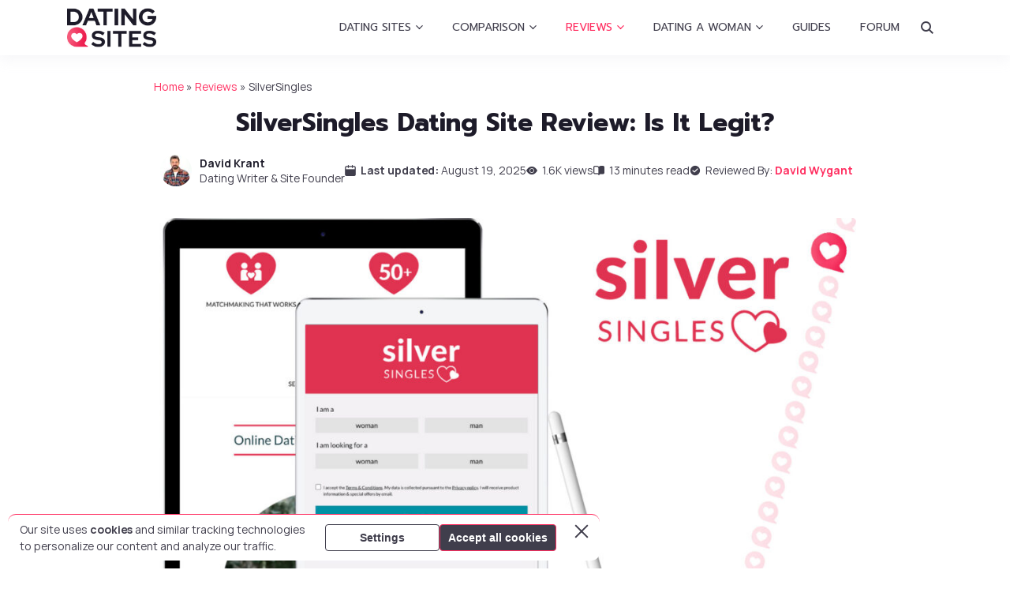

--- FILE ---
content_type: text/html; charset=UTF-8
request_url: https://datingsites.org/reviews/silver-singles/
body_size: 52289
content:
<!doctype html>
<html lang="en-US">
<head>
    <meta charset="UTF-8">
    <meta name="viewport" content="width=device-width, initial-scale=1.0, minimum-scale=1.0">

    <meta name='robots' content='index, follow, max-image-preview:large, max-snippet:-1, max-video-preview:-1' />
	<style>img:is([sizes="auto" i], [sizes^="auto," i]) { contain-intrinsic-size: 3000px 1500px }</style>
	
	<!-- This site is optimized with the Yoast SEO plugin v26.8 - https://yoast.com/product/yoast-seo-wordpress/ -->
	<title>SilverSingles Review (2026) - Is It the Best Dating Site?</title>
	<meta name="description" content="Is dating a reality at SilverSingles? ✅ Read this review to find out everything about its features, price, pros and cons." />
	<link rel="canonical" href="https://datingsites.org/reviews/silver-singles/" />
	<meta property="og:locale" content="en_US" />
	<meta property="og:type" content="article" />
	<meta property="og:title" content="SilverSingles Review (2026) - Is It the Best Dating Site?" />
	<meta property="og:description" content="Is dating a reality at SilverSingles? ✅ Read this review to find out everything about its features, price, pros and cons." />
	<meta property="og:url" content="https://datingsites.org/reviews/silver-singles/" />
	<meta property="og:site_name" content="Dating Sites" />
	<meta property="article:published_time" content="2023-03-12T18:42:02+00:00" />
	<meta property="article:modified_time" content="2025-08-19T13:30:03+00:00" />
	<meta property="og:image" content="https://datingsites.org/wp-content/uploads/2023/03/SilverSingles.jpg" />
	<meta property="og:image:width" content="1575" />
	<meta property="og:image:height" content="1012" />
	<meta property="og:image:type" content="image/jpeg" />
	<meta name="author" content="David Krant" />
	<meta name="twitter:card" content="summary_large_image" />
	<meta name="twitter:creator" content="@KrantDavid" />
	<meta name="twitter:label1" content="Written by" />
	<meta name="twitter:data1" content="David Krant" />
	<meta name="twitter:label2" content="Est. reading time" />
	<meta name="twitter:data2" content="15 minutes" />
	<script type="application/ld+json" class="yoast-schema-graph">{"@context":"https://schema.org","@graph":[{"@type":"Article","@id":"https://datingsites.org/reviews/silver-singles/#article","isPartOf":{"@id":"https://datingsites.org/reviews/silver-singles/"},"author":{"name":"David Krant","@id":"https://datingsites.org/#/schema/person/18f77162bf5ee31cfbcaaf6e6f83deec"},"headline":"SilverSingles Dating Site Review: Is It Legit?","datePublished":"2023-03-12T18:42:02+00:00","dateModified":"2025-08-19T13:30:03+00:00","mainEntityOfPage":{"@id":"https://datingsites.org/reviews/silver-singles/"},"wordCount":2633,"commentCount":1,"image":{"@id":"https://datingsites.org/reviews/silver-singles/#primaryimage"},"thumbnailUrl":"https://datingsites.org/wp-content/uploads/2023/03/SilverSingles.jpg","articleSection":["Reviews"],"inLanguage":"en-US","potentialAction":[{"@type":"CommentAction","name":"Comment","target":["https://datingsites.org/reviews/silver-singles/#respond"]}]},{"@type":["WebPage","FAQPage"],"@id":"https://datingsites.org/reviews/silver-singles/","url":"https://datingsites.org/reviews/silver-singles/","name":"SilverSingles Review (2026) - Is It the Best Dating Site?","isPartOf":{"@id":"https://datingsites.org/#website"},"primaryImageOfPage":{"@id":"https://datingsites.org/reviews/silver-singles/#primaryimage"},"image":{"@id":"https://datingsites.org/reviews/silver-singles/#primaryimage"},"thumbnailUrl":"https://datingsites.org/wp-content/uploads/2023/03/SilverSingles.jpg","datePublished":"2023-03-12T18:42:02+00:00","dateModified":"2025-08-19T13:30:03+00:00","author":{"@id":"https://datingsites.org/#/schema/person/18f77162bf5ee31cfbcaaf6e6f83deec"},"description":"Is dating a reality at SilverSingles? ✅ Read this review to find out everything about its features, price, pros and cons.","breadcrumb":{"@id":"https://datingsites.org/reviews/silver-singles/#breadcrumb"},"mainEntity":[{"@id":"https://datingsites.org/reviews/silver-singles/#faq-question-1678647305267"},{"@id":"https://datingsites.org/reviews/silver-singles/#faq-question-1678647323039"},{"@id":"https://datingsites.org/reviews/silver-singles/#faq-question-1678647350672"},{"@id":"https://datingsites.org/reviews/silver-singles/#faq-question-1690894135567"},{"@id":"https://datingsites.org/reviews/silver-singles/#faq-question-1690894152599"}],"inLanguage":"en-US","potentialAction":[{"@type":"ReadAction","target":["https://datingsites.org/reviews/silver-singles/"]}]},{"@type":"ImageObject","inLanguage":"en-US","@id":"https://datingsites.org/reviews/silver-singles/#primaryimage","url":"https://datingsites.org/wp-content/uploads/2023/03/SilverSingles.jpg","contentUrl":"https://datingsites.org/wp-content/uploads/2023/03/SilverSingles.jpg","width":1575,"height":1012,"caption":"SilverSingles Dating Site Review"},{"@type":"BreadcrumbList","@id":"https://datingsites.org/reviews/silver-singles/#breadcrumb","itemListElement":[{"@type":"ListItem","position":1,"name":"Home","item":"https://datingsites.org/"},{"@type":"ListItem","position":2,"name":"Reviews","item":"https://datingsites.org/?page_id=1225"},{"@type":"ListItem","position":3,"name":"SilverSingles"}]},{"@type":"WebSite","@id":"https://datingsites.org/#website","url":"https://datingsites.org/","name":"Dating Sites","description":"","potentialAction":[{"@type":"SearchAction","target":{"@type":"EntryPoint","urlTemplate":"https://datingsites.org/?s={search_term_string}"},"query-input":{"@type":"PropertyValueSpecification","valueRequired":true,"valueName":"search_term_string"}}],"inLanguage":"en-US"},{"@type":"Person","@id":"https://datingsites.org/#/schema/person/18f77162bf5ee31cfbcaaf6e6f83deec","name":"David Krant","image":{"@type":"ImageObject","inLanguage":"en-US","@id":"https://datingsites.org/#/schema/person/image/","url":"https://datingsites.org/wp-content/uploads/avatars/3330/96x96-iamyener__269903990_1071157657053700_2641343511498228056_n.jpg","contentUrl":"https://datingsites.org/wp-content/uploads/avatars/3330/96x96-iamyener__269903990_1071157657053700_2641343511498228056_n.jpg","caption":"David Krant"},"description":"David Krant is a dating writer, and the founder of DatingSites.org. His deep knowledge of human behavior and master’s degree helps him analyze how people represent themselves and their behavior in online dating communities, distinguish the healthiest ones, and choose the best platforms in terms of the quality of features.","sameAs":["https://x.com/KrantDavid","https://medium.com/@david.krant","https://www.quora.com/profile/David-Krant","https://www.reddit.com/user/K_David3728"],"url":"https://datingsites.org/author/david-krant/"},{"@type":"Question","@id":"https://datingsites.org/reviews/silver-singles/#faq-question-1678647305267","position":1,"url":"https://datingsites.org/reviews/silver-singles/#faq-question-1678647305267","name":"Is SilverSingles a free dating site?","answerCount":1,"acceptedAnswer":{"@type":"Answer","text":"No, SilverSingles can hardly be considered a free dating site. Non-paying users can take a personality test, use matchmaking services, access profiles and send free smiles, but access to all photos, mobile apps, and features like messaging is granted only to Premium users.","inLanguage":"en-US"},"inLanguage":"en-US"},{"@type":"Question","@id":"https://datingsites.org/reviews/silver-singles/#faq-question-1678647323039","position":2,"url":"https://datingsites.org/reviews/silver-singles/#faq-question-1678647323039","name":"How do I sign up for Silver Singles?","answerCount":1,"acceptedAnswer":{"@type":"Answer","text":"You need to go to the official website, provide some basic details like email address and age, and then move on to a personality test. At this stage, you’ll need to answer over a hundred of questions—it’s necessary to make the site’s algorithms work. The entire process takes around half an hour, but registration is free for all users.","inLanguage":"en-US"},"inLanguage":"en-US"},{"@type":"Question","@id":"https://datingsites.org/reviews/silver-singles/#faq-question-1678647350672","position":3,"url":"https://datingsites.org/reviews/silver-singles/#faq-question-1678647350672","name":"Is SilverSingles a safe dating site to use?","answerCount":1,"acceptedAnswer":{"@type":"Answer","text":"Yes, SilverSingles is a safe dating site. All the data is encrypted, and the company doesn't have the right to sell or share it with third parties. Besides, access to profiles is restricted, and only safe payment methods are offered.","inLanguage":"en-US"},"inLanguage":"en-US"},{"@type":"Question","@id":"https://datingsites.org/reviews/silver-singles/#faq-question-1690894135567","position":4,"url":"https://datingsites.org/reviews/silver-singles/#faq-question-1690894135567","name":"What are some common criticisms that show up in SilverSingles reviews?","answerCount":1,"acceptedAnswer":{"@type":"Answer","text":"There have been some Silversingles.com complaints or criticisms. Some users feel the site's free features are limited, as it requires a paid membership to engage and communicate with users fully. Besides, the complete profile setup, which includes a detailed personality test, can be time-consuming for some users.","inLanguage":"en-US"},"inLanguage":"en-US"},{"@type":"Question","@id":"https://datingsites.org/reviews/silver-singles/#faq-question-1690894152599","position":5,"url":"https://datingsites.org/reviews/silver-singles/#faq-question-1690894152599","name":"How effective is SilverSingles in finding compatible matches?","answerCount":1,"acceptedAnswer":{"@type":"Answer","text":"SilverSingles has a reputation for effectively finding compatible matches, especially for individuals aged 50 and above looking for serious relationships. This effectiveness is attributed to its comprehensive approach to matchmaking, including detailed personality quizzes and daily match features.","inLanguage":"en-US"},"inLanguage":"en-US"}]}</script>
	<!-- / Yoast SEO plugin. -->


<style>
@font-face{font-family:'Manrope';font-style:normal;font-weight:400;font-display:swap;src:url(https://fonts.gstatic.com/l/font?kit=xn7_YHE41ni1AdIRqAuZuw1Bx9mbZk79FN_P-b_Tfc7AKrWJwA&skey=c397ded15edc0853&v=v20) format('woff');unicode-range:U+0460-052F, U+1C80-1C8A, U+20B4, U+2DE0-2DFF, U+A640-A69F, U+FE2E-FE2F}@font-face{font-family:'Manrope';font-style:normal;font-weight:400;font-display:swap;src:url(https://fonts.gstatic.com/l/font?kit=xn7_YHE41ni1AdIRqAuZuw1Bx9mbZk79FN_G-b_Tfc7AKrWJwA&skey=c397ded15edc0853&v=v20) format('woff');unicode-range:U+0301, U+0400-045F, U+0490-0491, U+04B0-04B1, U+2116}@font-face{font-family:'Manrope';font-style:normal;font-weight:400;font-display:swap;src:url(https://fonts.gstatic.com/l/font?kit=xn7_YHE41ni1AdIRqAuZuw1Bx9mbZk79FN_B-b_Tfc7AKrWJwA&skey=c397ded15edc0853&v=v20) format('woff');unicode-range:U+0370-0377, U+037A-037F, U+0384-038A, U+038C, U+038E-03A1, U+03A3-03FF}@font-face{font-family:'Manrope';font-style:normal;font-weight:400;font-display:swap;src:url(https://fonts.gstatic.com/l/font?kit=xn7_YHE41ni1AdIRqAuZuw1Bx9mbZk79FN_N-b_Tfc7AKrWJwA&skey=c397ded15edc0853&v=v20) format('woff');unicode-range:U+0102-0103, U+0110-0111, U+0128-0129, U+0168-0169, U+01A0-01A1, U+01AF-01B0, U+0300-0301, U+0303-0304, U+0308-0309, U+0323, U+0329, U+1EA0-1EF9, U+20AB}@font-face{font-family:'Manrope';font-style:normal;font-weight:400;font-display:swap;src:url(https://fonts.gstatic.com/l/font?kit=xn7_YHE41ni1AdIRqAuZuw1Bx9mbZk79FN_M-b_Tfc7AKrWJwA&skey=c397ded15edc0853&v=v20) format('woff');unicode-range:U+0100-02BA, U+02BD-02C5, U+02C7-02CC, U+02CE-02D7, U+02DD-02FF, U+0304, U+0308, U+0329, U+1D00-1DBF, U+1E00-1E9F, U+1EF2-1EFF, U+2020, U+20A0-20AB, U+20AD-20C0, U+2113, U+2C60-2C7F, U+A720-A7FF}@font-face{font-family:'Manrope';font-style:normal;font-weight:400;font-display:swap;src:url(https://fonts.gstatic.com/l/font?kit=xn7_YHE41ni1AdIRqAuZuw1Bx9mbZk79FN_C-b_Tfc7AKrU&skey=c397ded15edc0853&v=v20) format('woff');unicode-range:U+0000-00FF, U+0131, U+0152-0153, U+02BB-02BC, U+02C6, U+02DA, U+02DC, U+0304, U+0308, U+0329, U+2000-206F, U+20AC, U+2122, U+2191, U+2193, U+2212, U+2215, U+FEFF, U+FFFD}@font-face{font-family:'Manrope';font-style:normal;font-weight:700;font-display:swap;src:url(https://fonts.gstatic.com/l/font?kit=xn7_YHE41ni1AdIRqAuZuw1Bx9mbZk4aE9_P-b_Tfc7AKrWJwA&skey=c397ded15edc0853&v=v20) format('woff');unicode-range:U+0460-052F, U+1C80-1C8A, U+20B4, U+2DE0-2DFF, U+A640-A69F, U+FE2E-FE2F}@font-face{font-family:'Manrope';font-style:normal;font-weight:700;font-display:swap;src:url(https://fonts.gstatic.com/l/font?kit=xn7_YHE41ni1AdIRqAuZuw1Bx9mbZk4aE9_G-b_Tfc7AKrWJwA&skey=c397ded15edc0853&v=v20) format('woff');unicode-range:U+0301, U+0400-045F, U+0490-0491, U+04B0-04B1, U+2116}@font-face{font-family:'Manrope';font-style:normal;font-weight:700;font-display:swap;src:url(https://fonts.gstatic.com/l/font?kit=xn7_YHE41ni1AdIRqAuZuw1Bx9mbZk4aE9_B-b_Tfc7AKrWJwA&skey=c397ded15edc0853&v=v20) format('woff');unicode-range:U+0370-0377, U+037A-037F, U+0384-038A, U+038C, U+038E-03A1, U+03A3-03FF}@font-face{font-family:'Manrope';font-style:normal;font-weight:700;font-display:swap;src:url(https://fonts.gstatic.com/l/font?kit=xn7_YHE41ni1AdIRqAuZuw1Bx9mbZk4aE9_N-b_Tfc7AKrWJwA&skey=c397ded15edc0853&v=v20) format('woff');unicode-range:U+0102-0103, U+0110-0111, U+0128-0129, U+0168-0169, U+01A0-01A1, U+01AF-01B0, U+0300-0301, U+0303-0304, U+0308-0309, U+0323, U+0329, U+1EA0-1EF9, U+20AB}@font-face{font-family:'Manrope';font-style:normal;font-weight:700;font-display:swap;src:url(https://fonts.gstatic.com/l/font?kit=xn7_YHE41ni1AdIRqAuZuw1Bx9mbZk4aE9_M-b_Tfc7AKrWJwA&skey=c397ded15edc0853&v=v20) format('woff');unicode-range:U+0100-02BA, U+02BD-02C5, U+02C7-02CC, U+02CE-02D7, U+02DD-02FF, U+0304, U+0308, U+0329, U+1D00-1DBF, U+1E00-1E9F, U+1EF2-1EFF, U+2020, U+20A0-20AB, U+20AD-20C0, U+2113, U+2C60-2C7F, U+A720-A7FF}@font-face{font-family:'Manrope';font-style:normal;font-weight:700;font-display:swap;src:url(https://fonts.gstatic.com/l/font?kit=xn7_YHE41ni1AdIRqAuZuw1Bx9mbZk4aE9_C-b_Tfc7AKrU&skey=c397ded15edc0853&v=v20) format('woff');unicode-range:U+0000-00FF, U+0131, U+0152-0153, U+02BB-02BC, U+02C6, U+02DA, U+02DC, U+0304, U+0308, U+0329, U+2000-206F, U+20AC, U+2122, U+2191, U+2193, U+2212, U+2215, U+FEFF, U+FFFD}@font-face{font-family:'Prompt';font-style:normal;font-weight:300;font-display:swap;src:url(https://fonts.gstatic.com/l/font?kit=-W_8XJnvUD7dzB2Cy_gIfWMoUZctdhow&skey=53742a87441f856d&v=v12) format('woff');unicode-range:U+02D7, U+0303, U+0331, U+0E01-0E5B, U+200C-200D, U+25CC}@font-face{font-family:'Prompt';font-style:normal;font-weight:300;font-display:swap;src:url(https://fonts.gstatic.com/l/font?kit=-W_8XJnvUD7dzB2Cy_gIZmMoUZctdhow&skey=53742a87441f856d&v=v12) format('woff');unicode-range:U+0102-0103, U+0110-0111, U+0128-0129, U+0168-0169, U+01A0-01A1, U+01AF-01B0, U+0300-0301, U+0303-0304, U+0308-0309, U+0323, U+0329, U+1EA0-1EF9, U+20AB}@font-face{font-family:'Prompt';font-style:normal;font-weight:300;font-display:swap;src:url(https://fonts.gstatic.com/l/font?kit=-W_8XJnvUD7dzB2Cy_gIZ2MoUZctdhow&skey=53742a87441f856d&v=v12) format('woff');unicode-range:U+0100-02BA, U+02BD-02C5, U+02C7-02CC, U+02CE-02D7, U+02DD-02FF, U+0304, U+0308, U+0329, U+1D00-1DBF, U+1E00-1E9F, U+1EF2-1EFF, U+2020, U+20A0-20AB, U+20AD-20C0, U+2113, U+2C60-2C7F, U+A720-A7FF}@font-face{font-family:'Prompt';font-style:normal;font-weight:300;font-display:swap;src:url(https://fonts.gstatic.com/l/font?kit=-W_8XJnvUD7dzB2Cy_gIaWMoUZctdg&skey=53742a87441f856d&v=v12) format('woff');unicode-range:U+0000-00FF, U+0131, U+0152-0153, U+02BB-02BC, U+02C6, U+02DA, U+02DC, U+0304, U+0308, U+0329, U+2000-206F, U+20AC, U+2122, U+2191, U+2193, U+2212, U+2215, U+FEFF, U+FFFD}@font-face{font-family:'Prompt';font-style:normal;font-weight:400;font-display:swap;src:url(https://fonts.gstatic.com/l/font?kit=-W__XJnvUD7dzB2KdNobREEje60k&skey=154c4e4e997e9cb&v=v12) format('woff');unicode-range:U+02D7, U+0303, U+0331, U+0E01-0E5B, U+200C-200D, U+25CC}@font-face{font-family:'Prompt';font-style:normal;font-weight:400;font-display:swap;src:url(https://fonts.gstatic.com/l/font?kit=-W__XJnvUD7dzB2Kb9obREEje60k&skey=154c4e4e997e9cb&v=v12) format('woff');unicode-range:U+0102-0103, U+0110-0111, U+0128-0129, U+0168-0169, U+01A0-01A1, U+01AF-01B0, U+0300-0301, U+0303-0304, U+0308-0309, U+0323, U+0329, U+1EA0-1EF9, U+20AB}@font-face{font-family:'Prompt';font-style:normal;font-weight:400;font-display:swap;src:url(https://fonts.gstatic.com/l/font?kit=-W__XJnvUD7dzB2KbtobREEje60k&skey=154c4e4e997e9cb&v=v12) format('woff');unicode-range:U+0100-02BA, U+02BD-02C5, U+02C7-02CC, U+02CE-02D7, U+02DD-02FF, U+0304, U+0308, U+0329, U+1D00-1DBF, U+1E00-1E9F, U+1EF2-1EFF, U+2020, U+20A0-20AB, U+20AD-20C0, U+2113, U+2C60-2C7F, U+A720-A7FF}@font-face{font-family:'Prompt';font-style:normal;font-weight:400;font-display:swap;src:url(https://fonts.gstatic.com/l/font?kit=-W__XJnvUD7dzB2KYNobREEjew&skey=154c4e4e997e9cb&v=v12) format('woff');unicode-range:U+0000-00FF, U+0131, U+0152-0153, U+02BB-02BC, U+02C6, U+02DA, U+02DC, U+0304, U+0308, U+0329, U+2000-206F, U+20AC, U+2122, U+2191, U+2193, U+2212, U+2215, U+FEFF, U+FFFD}@font-face{font-family:'Prompt';font-style:normal;font-weight:600;font-display:swap;src:url(https://fonts.gstatic.com/l/font?kit=-W_8XJnvUD7dzB2Cv_4IfWMoUZctdhow&skey=acece2c1335dc049&v=v12) format('woff');unicode-range:U+02D7, U+0303, U+0331, U+0E01-0E5B, U+200C-200D, U+25CC}@font-face{font-family:'Prompt';font-style:normal;font-weight:600;font-display:swap;src:url(https://fonts.gstatic.com/l/font?kit=-W_8XJnvUD7dzB2Cv_4IZmMoUZctdhow&skey=acece2c1335dc049&v=v12) format('woff');unicode-range:U+0102-0103, U+0110-0111, U+0128-0129, U+0168-0169, U+01A0-01A1, U+01AF-01B0, U+0300-0301, U+0303-0304, U+0308-0309, U+0323, U+0329, U+1EA0-1EF9, U+20AB}@font-face{font-family:'Prompt';font-style:normal;font-weight:600;font-display:swap;src:url(https://fonts.gstatic.com/l/font?kit=-W_8XJnvUD7dzB2Cv_4IZ2MoUZctdhow&skey=acece2c1335dc049&v=v12) format('woff');unicode-range:U+0100-02BA, U+02BD-02C5, U+02C7-02CC, U+02CE-02D7, U+02DD-02FF, U+0304, U+0308, U+0329, U+1D00-1DBF, U+1E00-1E9F, U+1EF2-1EFF, U+2020, U+20A0-20AB, U+20AD-20C0, U+2113, U+2C60-2C7F, U+A720-A7FF}@font-face{font-family:'Prompt';font-style:normal;font-weight:600;font-display:swap;src:url(https://fonts.gstatic.com/l/font?kit=-W_8XJnvUD7dzB2Cv_4IaWMoUZctdg&skey=acece2c1335dc049&v=v12) format('woff');unicode-range:U+0000-00FF, U+0131, U+0152-0153, U+02BB-02BC, U+02C6, U+02DA, U+02DC, U+0304, U+0308, U+0329, U+2000-206F, U+20AC, U+2122, U+2191, U+2193, U+2212, U+2215, U+FEFF, U+FFFD}@font-face{font-family:'Prompt';font-style:normal;font-weight:700;font-display:swap;src:url(https://fonts.gstatic.com/l/font?kit=-W_8XJnvUD7dzB2C2_8IfWMoUZctdhow&skey=4e01753041c32f26&v=v12) format('woff');unicode-range:U+02D7, U+0303, U+0331, U+0E01-0E5B, U+200C-200D, U+25CC}@font-face{font-family:'Prompt';font-style:normal;font-weight:700;font-display:swap;src:url(https://fonts.gstatic.com/l/font?kit=-W_8XJnvUD7dzB2C2_8IZmMoUZctdhow&skey=4e01753041c32f26&v=v12) format('woff');unicode-range:U+0102-0103, U+0110-0111, U+0128-0129, U+0168-0169, U+01A0-01A1, U+01AF-01B0, U+0300-0301, U+0303-0304, U+0308-0309, U+0323, U+0329, U+1EA0-1EF9, U+20AB}@font-face{font-family:'Prompt';font-style:normal;font-weight:700;font-display:swap;src:url(https://fonts.gstatic.com/l/font?kit=-W_8XJnvUD7dzB2C2_8IZ2MoUZctdhow&skey=4e01753041c32f26&v=v12) format('woff');unicode-range:U+0100-02BA, U+02BD-02C5, U+02C7-02CC, U+02CE-02D7, U+02DD-02FF, U+0304, U+0308, U+0329, U+1D00-1DBF, U+1E00-1E9F, U+1EF2-1EFF, U+2020, U+20A0-20AB, U+20AD-20C0, U+2113, U+2C60-2C7F, U+A720-A7FF}@font-face{font-family:'Prompt';font-style:normal;font-weight:700;font-display:swap;src:url(https://fonts.gstatic.com/l/font?kit=-W_8XJnvUD7dzB2C2_8IaWMoUZctdg&skey=4e01753041c32f26&v=v12) format('woff');unicode-range:U+0000-00FF, U+0131, U+0152-0153, U+02BB-02BC, U+02C6, U+02DA, U+02DC, U+0304, U+0308, U+0329, U+2000-206F, U+20AC, U+2122, U+2191, U+2193, U+2212, U+2215, U+FEFF, U+FFFD}</style><script>
window._wpemojiSettings = {"baseUrl":"https:\/\/s.w.org\/images\/core\/emoji\/16.0.1\/72x72\/","ext":".png","svgUrl":"https:\/\/s.w.org\/images\/core\/emoji\/16.0.1\/svg\/","svgExt":".svg","source":{"concatemoji":"https:\/\/datingsites.org\/wp-includes\/js\/wp-emoji-release.min.js?ver=6.8.3"}};
/*! This file is auto-generated */
!function(s,n){var o,i,e;function c(e){try{var t={supportTests:e,timestamp:(new Date).valueOf()};sessionStorage.setItem(o,JSON.stringify(t))}catch(e){}}function p(e,t,n){e.clearRect(0,0,e.canvas.width,e.canvas.height),e.fillText(t,0,0);var t=new Uint32Array(e.getImageData(0,0,e.canvas.width,e.canvas.height).data),a=(e.clearRect(0,0,e.canvas.width,e.canvas.height),e.fillText(n,0,0),new Uint32Array(e.getImageData(0,0,e.canvas.width,e.canvas.height).data));return t.every(function(e,t){return e===a[t]})}function u(e,t){e.clearRect(0,0,e.canvas.width,e.canvas.height),e.fillText(t,0,0);for(var n=e.getImageData(16,16,1,1),a=0;a<n.data.length;a++)if(0!==n.data[a])return!1;return!0}function f(e,t,n,a){switch(t){case"flag":return n(e,"\ud83c\udff3\ufe0f\u200d\u26a7\ufe0f","\ud83c\udff3\ufe0f\u200b\u26a7\ufe0f")?!1:!n(e,"\ud83c\udde8\ud83c\uddf6","\ud83c\udde8\u200b\ud83c\uddf6")&&!n(e,"\ud83c\udff4\udb40\udc67\udb40\udc62\udb40\udc65\udb40\udc6e\udb40\udc67\udb40\udc7f","\ud83c\udff4\u200b\udb40\udc67\u200b\udb40\udc62\u200b\udb40\udc65\u200b\udb40\udc6e\u200b\udb40\udc67\u200b\udb40\udc7f");case"emoji":return!a(e,"\ud83e\udedf")}return!1}function g(e,t,n,a){var r="undefined"!=typeof WorkerGlobalScope&&self instanceof WorkerGlobalScope?new OffscreenCanvas(300,150):s.createElement("canvas"),o=r.getContext("2d",{willReadFrequently:!0}),i=(o.textBaseline="top",o.font="600 32px Arial",{});return e.forEach(function(e){i[e]=t(o,e,n,a)}),i}function t(e){var t=s.createElement("script");t.src=e,t.defer=!0,s.head.appendChild(t)}"undefined"!=typeof Promise&&(o="wpEmojiSettingsSupports",i=["flag","emoji"],n.supports={everything:!0,everythingExceptFlag:!0},e=new Promise(function(e){s.addEventListener("DOMContentLoaded",e,{once:!0})}),new Promise(function(t){var n=function(){try{var e=JSON.parse(sessionStorage.getItem(o));if("object"==typeof e&&"number"==typeof e.timestamp&&(new Date).valueOf()<e.timestamp+604800&&"object"==typeof e.supportTests)return e.supportTests}catch(e){}return null}();if(!n){if("undefined"!=typeof Worker&&"undefined"!=typeof OffscreenCanvas&&"undefined"!=typeof URL&&URL.createObjectURL&&"undefined"!=typeof Blob)try{var e="postMessage("+g.toString()+"("+[JSON.stringify(i),f.toString(),p.toString(),u.toString()].join(",")+"));",a=new Blob([e],{type:"text/javascript"}),r=new Worker(URL.createObjectURL(a),{name:"wpTestEmojiSupports"});return void(r.onmessage=function(e){c(n=e.data),r.terminate(),t(n)})}catch(e){}c(n=g(i,f,p,u))}t(n)}).then(function(e){for(var t in e)n.supports[t]=e[t],n.supports.everything=n.supports.everything&&n.supports[t],"flag"!==t&&(n.supports.everythingExceptFlag=n.supports.everythingExceptFlag&&n.supports[t]);n.supports.everythingExceptFlag=n.supports.everythingExceptFlag&&!n.supports.flag,n.DOMReady=!1,n.readyCallback=function(){n.DOMReady=!0}}).then(function(){return e}).then(function(){var e;n.supports.everything||(n.readyCallback(),(e=n.source||{}).concatemoji?t(e.concatemoji):e.wpemoji&&e.twemoji&&(t(e.twemoji),t(e.wpemoji)))}))}((window,document),window._wpemojiSettings);
</script>

<style id='wp-emoji-styles-inline-css'>

	img.wp-smiley, img.emoji {
		display: inline !important;
		border: none !important;
		box-shadow: none !important;
		height: 1em !important;
		width: 1em !important;
		margin: 0 0.07em !important;
		vertical-align: -0.1em !important;
		background: none !important;
		padding: 0 !important;
	}
</style>
<link rel='stylesheet' id='wp-block-library-css' href='https://datingsites.org/wp-includes/css/dist/block-library/style.min.css?ver=6.8.3' media='all' />
<style id='classic-theme-styles-inline-css'>
/*! This file is auto-generated */
.wp-block-button__link{color:#fff;background-color:#32373c;border-radius:9999px;box-shadow:none;text-decoration:none;padding:calc(.667em + 2px) calc(1.333em + 2px);font-size:1.125em}.wp-block-file__button{background:#32373c;color:#fff;text-decoration:none}
</style>
<style id='cpm-gutenberg-blocks-table-with-heading-style-inline-css'>
.wp-block-cpm-gutenberg-blocks-table-with-heading.style-1{background-color:rgba(171,184,195,.15);border-color:hsla(0,0%,84%,.3);border-radius:20px;border-width:0!important;box-shadow:5px 5px 20px hsla(0,0%,84%,.3);margin:25px auto;padding:3px}.wp-block-cpm-gutenberg-blocks-table-with-heading.style-1 .cpm-block-heading{border-radius:17px 17px 0 0;color:#90908b;font-size:18px;font-weight:700;line-height:1.2;margin:0;padding:15px 30px}.wp-block-cpm-gutenberg-blocks-table-with-heading.style-1 .cpm-block-heading:after,.wp-block-cpm-gutenberg-blocks-table-with-heading.style-1 .cpm-block-heading:before{display:none}.wp-block-cpm-gutenberg-blocks-table-with-heading.style-1 .cpm-block-heading+.cpm-block-table{border-radius:0 0 17px 17px}.wp-block-cpm-gutenberg-blocks-table-with-heading.style-1 .block-editor-block-list__layout,.wp-block-cpm-gutenberg-blocks-table-with-heading.style-1 .block-editor-inner-blocks{border-color:inherit!important}.wp-block-cpm-gutenberg-blocks-table-with-heading.style-1 .cpm-block-table{background:#fff;border-color:inherit!important;border-radius:17px;box-shadow:none;margin:0!important;padding:5px 24px}.wp-block-cpm-gutenberg-blocks-table-with-heading.style-1 .cpm-block-table.wp-block{border-radius:0 0 17px 17px}.wp-block-cpm-gutenberg-blocks-table-with-heading.style-1 .cpm-block-table table{border-collapse:collapse!important;border-color:inherit!important;border-radius:0;border-width:0!important;box-shadow:none;margin-bottom:0}.wp-block-cpm-gutenberg-blocks-table-with-heading.style-1 .cpm-block-table table tr{background:#fff;border-bottom:1px solid hsla(0,0%,84%,.3);border-color:inherit!important}.wp-block-cpm-gutenberg-blocks-table-with-heading.style-1 .cpm-block-table table tr:after,.wp-block-cpm-gutenberg-blocks-table-with-heading.style-1 .cpm-block-table table tr:before{display:none}.wp-block-cpm-gutenberg-blocks-table-with-heading.style-1 .cpm-block-table table tr th{align-items:center;background-color:#fff!important;border:none!important;display:flex;justify-content:flex-start;text-align:left}.wp-block-cpm-gutenberg-blocks-table-with-heading.style-1 .cpm-block-table table tr td{background-color:#fff!important;border:none!important}.wp-block-cpm-gutenberg-blocks-table-with-heading.style-1 .cpm-block-table table tr:last-of-type{border-bottom:none}.wp-block-cpm-gutenberg-blocks-table-with-heading.style-2{background-color:#ef4726;border-color:#ffe6e1;border-width:0!important;margin:25px auto;padding:1px!important;position:relative}.wp-block-cpm-gutenberg-blocks-table-with-heading.style-2 .block-editor-block-list__layout,.wp-block-cpm-gutenberg-blocks-table-with-heading.style-2 .block-editor-inner-blocks{border-color:inherit!important}.wp-block-cpm-gutenberg-blocks-table-with-heading.style-2 .cpm-block-heading{background-color:#fff;color:#0f1a29;font-size:18px;font-weight:700;line-height:1.2;margin:0;padding:15px 30px}.wp-block-cpm-gutenberg-blocks-table-with-heading.style-2 .cpm-block-heading:after,.wp-block-cpm-gutenberg-blocks-table-with-heading.style-2 .cpm-block-heading:before{display:none}.wp-block-cpm-gutenberg-blocks-table-with-heading.style-2 .cpm-block-heading+.block-editor-inner-blocks .cpm-block-table table tr:first-child,.wp-block-cpm-gutenberg-blocks-table-with-heading.style-2 .cpm-block-heading+.cpm-block-table table tr:first-child{border-top:1px solid;border-color:inherit!important}.wp-block-cpm-gutenberg-blocks-table-with-heading.style-2 .cpm-block-table{background:#fff;border-color:inherit!important;border-radius:0;box-shadow:none;margin:0!important;padding:5px 24px}.wp-block-cpm-gutenberg-blocks-table-with-heading.style-2 .cpm-block-table table{border-collapse:collapse!important;border-color:inherit!important;border-radius:0;border-width:0!important;box-shadow:none;margin-bottom:0}.wp-block-cpm-gutenberg-blocks-table-with-heading.style-2 .cpm-block-table table tr{background:#fff;border:none}.wp-block-cpm-gutenberg-blocks-table-with-heading.style-2 .cpm-block-table table tr:after,.wp-block-cpm-gutenberg-blocks-table-with-heading.style-2 .cpm-block-table table tr:before{display:none}.wp-block-cpm-gutenberg-blocks-table-with-heading.style-2 .cpm-block-table table tr:not(:first-child){border-top:1px solid;border-color:inherit!important}.wp-block-cpm-gutenberg-blocks-table-with-heading.style-2 .cpm-block-table table tr th{align-items:center;background-color:#fff!important;border:none!important;display:flex;justify-content:flex-start;text-align:left}.wp-block-cpm-gutenberg-blocks-table-with-heading.style-2 .cpm-block-table table tr td{background-color:#fff!important;border:none!important}.wp-block-cpm-gutenberg-blocks-table-with-heading .cpm-block-table figcaption{display:none}

</style>
<style id='cpm-gutenberg-blocks-image-with-text-style-inline-css'>
.wp-block-cpm-gutenberg-blocks-image-with-text.style-1{align-items:center;display:flex;flex-direction:column;justify-content:center;margin:30px auto;position:relative}.wp-block-cpm-gutenberg-blocks-image-with-text.style-1.alighwide,.wp-block-cpm-gutenberg-blocks-image-with-text.style-1.alignfull{margin-left:auto!important;margin-right:auto!important;max-width:var(--wp--style--global--content-size,850px)!important;overflow:visible!important;padding-left:0;padding-right:0}@media(max-width:890px){.wp-block-cpm-gutenberg-blocks-image-with-text.style-1.alighwide,.wp-block-cpm-gutenberg-blocks-image-with-text.style-1.alignfull{padding-left:20px;padding-right:20px}}@media(max-width:768px){.wp-block-cpm-gutenberg-blocks-image-with-text.style-1.alighwide,.wp-block-cpm-gutenberg-blocks-image-with-text.style-1.alignfull{padding-left:15px;padding-right:15px}}.wp-block-cpm-gutenberg-blocks-image-with-text.style-1.has-image{padding:50px 0}.wp-block-cpm-gutenberg-blocks-image-with-text.style-1.has-image.cpm-image-position-right{align-items:flex-start}.wp-block-cpm-gutenberg-blocks-image-with-text.style-1.has-image.cpm-image-position-right .cpm-image,.wp-block-cpm-gutenberg-blocks-image-with-text.style-1.has-image.cpm-image-position-right .cpm-image-container{left:auto;right:0}.wp-block-cpm-gutenberg-blocks-image-with-text.style-1.has-image.cpm-image-position-left{align-items:flex-end}.wp-block-cpm-gutenberg-blocks-image-with-text.style-1.has-image.cpm-image-position-left .cpm-delete-btn,.wp-block-cpm-gutenberg-blocks-image-with-text.style-1.has-image.cpm-image-position-left .cpm-image,.wp-block-cpm-gutenberg-blocks-image-with-text.style-1.has-image.cpm-image-position-left .cpm-image-container{left:0;right:auto}.wp-block-cpm-gutenberg-blocks-image-with-text.style-1.has-image.cpm-image-position-left .cpm-text,.wp-block-cpm-gutenberg-blocks-image-with-text.style-1.has-image.cpm-image-position-right .cpm-text{width:60%}.wp-block-cpm-gutenberg-blocks-image-with-text.style-1.has-image.cpm-image-position-left .cpm-image-container,.wp-block-cpm-gutenberg-blocks-image-with-text.style-1.has-image.cpm-image-position-right .cpm-image-container{height:100%;position:absolute;width:50%}.wp-block-cpm-gutenberg-blocks-image-with-text.style-1.has-image.cpm-image-position-left .cpm-image-container .cpm-image-btn .cpm-image,.wp-block-cpm-gutenberg-blocks-image-with-text.style-1.has-image.cpm-image-position-right .cpm-image-container .cpm-image-btn .cpm-image{min-height:100px;width:100%}.wp-block-cpm-gutenberg-blocks-image-with-text.style-1.has-image.cpm-image-position-left .cpm-image,.wp-block-cpm-gutenberg-blocks-image-with-text.style-1.has-image.cpm-image-position-right .cpm-image{position:absolute;top:0;width:50%}.wp-block-cpm-gutenberg-blocks-image-with-text.style-1.has-image.cpm-image-position-bottom .cpm-text{margin:0 0 -50px}.wp-block-cpm-gutenberg-blocks-image-with-text.style-1.has-image.cpm-image-position-top{flex-direction:column-reverse}.wp-block-cpm-gutenberg-blocks-image-with-text.style-1.has-image.cpm-image-position-top .cpm-text{margin:-50px 0 0}.wp-block-cpm-gutenberg-blocks-image-with-text.style-1.has-image.cpm-image-position-top .cpm-delete-btn{bottom:auto;top:0}.wp-block-cpm-gutenberg-blocks-image-with-text.style-1.has-image.cpm-image-position-bottom,.wp-block-cpm-gutenberg-blocks-image-with-text.style-1.has-image.cpm-image-position-top{padding:0}.wp-block-cpm-gutenberg-blocks-image-with-text.style-1.has-image.cpm-image-position-bottom .cpm-text,.wp-block-cpm-gutenberg-blocks-image-with-text.style-1.has-image.cpm-image-position-top .cpm-text{width:90%}.wp-block-cpm-gutenberg-blocks-image-with-text.style-1.has-image.cpm-image-position-bottom .cpm-image,.wp-block-cpm-gutenberg-blocks-image-with-text.style-1.has-image.cpm-image-position-top .cpm-image{max-height:300px}.wp-block-cpm-gutenberg-blocks-image-with-text.style-1.has-image.cpm-image-position-bottom .cpm-image-container,.wp-block-cpm-gutenberg-blocks-image-with-text.style-1.has-image.cpm-image-position-top .cpm-image-container{height:100%;width:100%}.wp-block-cpm-gutenberg-blocks-image-with-text.style-1.has-image.cpm-image-position-bottom .cpm-image-container .cpm-image-btn,.wp-block-cpm-gutenberg-blocks-image-with-text.style-1.has-image.cpm-image-position-top .cpm-image-container .cpm-image-btn{display:block;height:100%;padding:0;width:100%}.wp-block-cpm-gutenberg-blocks-image-with-text.style-1.has-image .cpm-image{border-radius:2px;display:block;height:auto;max-height:100%;-o-object-fit:cover;object-fit:cover;width:100%}.wp-block-cpm-gutenberg-blocks-image-with-text.style-1.has-image .cpm-delete-btn{background:#fff;bottom:0;left:auto;position:absolute;right:0;top:auto}.wp-block-cpm-gutenberg-blocks-image-with-text.style-1.cpm-blocks-editor:not(.has-image).cpm-image-position-bottom .cpm-image-container{margin-top:20px}.wp-block-cpm-gutenberg-blocks-image-with-text.style-1.cpm-blocks-editor:not(.has-image).cpm-image-position-top{flex-direction:column-reverse}.wp-block-cpm-gutenberg-blocks-image-with-text.style-1.cpm-blocks-editor:not(.has-image).cpm-image-position-top .cpm-image-container{margin-bottom:20px}.wp-block-cpm-gutenberg-blocks-image-with-text.style-1.cpm-blocks-editor:not(.has-image).cpm-image-position-left{flex-direction:row-reverse}.wp-block-cpm-gutenberg-blocks-image-with-text.style-1.cpm-blocks-editor:not(.has-image).cpm-image-position-left .cpm-image-container{margin-right:20px}.wp-block-cpm-gutenberg-blocks-image-with-text.style-1.cpm-blocks-editor:not(.has-image).cpm-image-position-right{flex-direction:row}.wp-block-cpm-gutenberg-blocks-image-with-text.style-1.cpm-blocks-editor:not(.has-image).cpm-image-position-right .cpm-image-container{margin-left:20px}.wp-block-cpm-gutenberg-blocks-image-with-text.style-1 .cpm-text{background-color:#fff;border-radius:2px;box-shadow:0 2px 8px hsla(0,0%,47%,.2);box-sizing:border-box;padding:40px 45px;position:relative;width:100%;z-index:1}.wp-block-cpm-gutenberg-blocks-image-with-text.style-1 .cpm-text p{margin-bottom:0;margin-top:0}.wp-block-cpm-gutenberg-blocks-image-with-text.style-1 .cpm-text p:not(:first-child){margin-top:15px}@media(max-width:992px){.wp-block-cpm-gutenberg-blocks-image-with-text.style-1 .cpm-text{padding:30px}}@media(max-width:767px){.wp-block-cpm-gutenberg-blocks-image-with-text.style-1.has-image{padding:0}.wp-block-cpm-gutenberg-blocks-image-with-text.style-1.has-image.cpm-image-position-left,.wp-block-cpm-gutenberg-blocks-image-with-text.style-1.has-image.cpm-image-position-right{flex-direction:column-reverse}.wp-block-cpm-gutenberg-blocks-image-with-text.style-1.has-image.cpm-image-position-left .cpm-image-container,.wp-block-cpm-gutenberg-blocks-image-with-text.style-1.has-image.cpm-image-position-right .cpm-image-container{position:relative;width:100%}.wp-block-cpm-gutenberg-blocks-image-with-text.style-1.has-image.cpm-image-position-left .cpm-image-container .cpm-image-btn,.wp-block-cpm-gutenberg-blocks-image-with-text.style-1.has-image.cpm-image-position-right .cpm-image-container .cpm-image-btn{height:100%;padding:0;width:100%}.wp-block-cpm-gutenberg-blocks-image-with-text.style-1.has-image.cpm-image-position-left .cpm-delete-btn,.wp-block-cpm-gutenberg-blocks-image-with-text.style-1.has-image.cpm-image-position-right .cpm-delete-btn{bottom:auto;left:auto;right:0;top:0}.wp-block-cpm-gutenberg-blocks-image-with-text.style-1.has-image.cpm-image-position-left .cpm-image,.wp-block-cpm-gutenberg-blocks-image-with-text.style-1.has-image.cpm-image-position-right .cpm-image{height:auto;max-height:300px;position:relative;width:100%}.wp-block-cpm-gutenberg-blocks-image-with-text.style-1.has-image.cpm-image-position-left .cpm-text,.wp-block-cpm-gutenberg-blocks-image-with-text.style-1.has-image.cpm-image-position-right .cpm-text{margin:-50px auto 0;width:95%}.wp-block-cpm-gutenberg-blocks-image-with-text.style-1 .cpm-text{padding:20px}.wp-block-cpm-gutenberg-blocks-image-with-text.style-1.cpm-blocks-editor:not(.has-image).cpm-image-position-left,.wp-block-cpm-gutenberg-blocks-image-with-text.style-1.cpm-blocks-editor:not(.has-image).cpm-image-position-right{flex-direction:column}.wp-block-cpm-gutenberg-blocks-image-with-text.style-1.cpm-blocks-editor:not(.has-image).cpm-image-position-left .cpm-image-container,.wp-block-cpm-gutenberg-blocks-image-with-text.style-1.cpm-blocks-editor:not(.has-image).cpm-image-position-right .cpm-image-container{margin:10px 0 0}}.wp-block-cpm-gutenberg-blocks-image-with-text.style-2{align-items:center;background-color:transparent;display:flex;justify-content:flex-start;margin-bottom:20px;margin-top:20px;padding:150px 15px;position:relative}.wp-block-cpm-gutenberg-blocks-image-with-text.style-2:before{background-color:inherit;content:"";height:100%;left:50%;opacity:.3;position:absolute;top:0;transform:translateX(-50%);width:100%;z-index:2}.wp-block-cpm-gutenberg-blocks-image-with-text.style-2.cpm-blocks-editor{max-width:100%}.wp-block-cpm-gutenberg-blocks-image-with-text.style-2.cpm-blocks-editor:not(.has-image){background-color:#eee}.wp-block-cpm-gutenberg-blocks-image-with-text.style-2.cpm-blocks-editor .cpm-text{box-shadow:0 2px 8px hsla(0,0%,47%,.2);min-width:100px!important;padding:20px}.wp-block-cpm-gutenberg-blocks-image-with-text.style-2.alignfull,.wp-block-cpm-gutenberg-blocks-image-with-text.style-2.alignwide{margin-left:auto!important;margin-right:auto!important;max-width:var(--wp--style--global--content-size,850px)!important;overflow:visible!important;padding-left:0;padding-right:0}@media(max-width:890px){.wp-block-cpm-gutenberg-blocks-image-with-text.style-2.alignfull,.wp-block-cpm-gutenberg-blocks-image-with-text.style-2.alignwide{padding-left:20px;padding-right:20px}}@media(max-width:768px){.wp-block-cpm-gutenberg-blocks-image-with-text.style-2.alignfull,.wp-block-cpm-gutenberg-blocks-image-with-text.style-2.alignwide{padding-left:15px;padding-right:15px}}.wp-block-cpm-gutenberg-blocks-image-with-text.style-2.alignfull:before,.wp-block-cpm-gutenberg-blocks-image-with-text.style-2.alignwide:before{width:100vw}.wp-block-cpm-gutenberg-blocks-image-with-text.style-2.alignfull .cpm-image,.wp-block-cpm-gutenberg-blocks-image-with-text.style-2.alignwide .cpm-image{max-width:100vw;width:100vw}@media(min-width:1170px){.wp-block-cpm-gutenberg-blocks-image-with-text.style-2.alignwide:before{width:var(--wp--style--global--wide-size,1170px)}.wp-block-cpm-gutenberg-blocks-image-with-text.style-2.alignwide .cpm-image{max-width:var(--wp--style--global--wide-size,1170px);width:var(--wp--style--global--wide-size,1170px)}}@media(max-width:600px){.wp-block-cpm-gutenberg-blocks-image-with-text.style-2{margin-left:-15px;margin-right:-15px;padding:80px 15px}}.wp-block-cpm-gutenberg-blocks-image-with-text.style-2.cpm-content-position-center{justify-content:center}.wp-block-cpm-gutenberg-blocks-image-with-text.style-2.cpm-content-position-right{justify-content:flex-end}.wp-block-cpm-gutenberg-blocks-image-with-text.style-2 .cpm-image{height:100%;left:50%;-o-object-fit:cover;object-fit:cover;pointer-events:none;position:absolute;top:0;transform:translateX(-50%);width:100%;z-index:1}.wp-block-cpm-gutenberg-blocks-image-with-text.style-2 .cpm-text{background-color:#fff;border-radius:20px;max-width:530px;position:relative;z-index:3}.wp-block-cpm-gutenberg-blocks-image-with-text.style-2 .cpm-text>p{margin:0}.wp-block-cpm-gutenberg-blocks-image-with-text.style-2 .cpm-text>:first-child{margin-top:20px!important}.wp-block-cpm-gutenberg-blocks-image-with-text.style-2 .cpm-text>:last-child{margin-bottom:20px!important}.wp-block-cpm-gutenberg-blocks-image-with-text.style-2 .cpm-text>*{margin-left:30px!important;margin-right:30px!important}.wp-block-cpm-gutenberg-blocks-image-with-text.style-2 .cpm-text>.cpm-custom-form{margin:0!important}@media(max-width:992px){.wp-block-cpm-gutenberg-blocks-image-with-text.style-2 .cpm-text{max-width:480px}}@media(max-width:600px){.wp-block-cpm-gutenberg-blocks-image-with-text.style-2 .cpm-text>:first-child{margin-top:15px}.wp-block-cpm-gutenberg-blocks-image-with-text.style-2 .cpm-text>:last-child{margin-bottom:15px}.wp-block-cpm-gutenberg-blocks-image-with-text.style-2 .cpm-text>*{margin-left:15px;margin-right:15px}}.wp-block-cpm-gutenberg-blocks-image-with-text.style-2 .cpm-delete-btn{background-color:#fff;position:absolute;right:0;top:0;z-index:2}.wp-block-cpm-gutenberg-blocks-image-with-text.style-2 .cpm-image-btn{background:transparent;pointer-events:none}.wp-block-cpm-gutenberg-blocks-image-with-text.style-2 .cpm-image-btn:focus{border:none;box-shadow:none;outline:none}.wp-block-cpm-gutenberg-blocks-image-with-text.style-2:not(.has-image) .cpm-image-btn{background:var(--wp-components-color-accent,var(--wp-admin-theme-color,#3858e9));color:var(--wp-components-color-accent-inverted,#fff);pointer-events:auto;position:absolute;right:0;top:0;z-index:2}

</style>
<style id='cpm-gutenberg-blocks-responsive-image-style-inline-css'>
.content-layout picture.cpm-blocks-responsive-image{display:block;margin-bottom:20px;margin-top:20px}.content-layout picture.cpm-blocks-responsive-image.align-left{margin-left:0!important;margin-right:auto!important;text-align:left}.content-layout picture.cpm-blocks-responsive-image.align-right{margin-left:auto!important;margin-right:0!important;text-align:right}.content-layout picture.cpm-blocks-responsive-image.align-center{margin-left:auto!important;margin-right:auto!important;text-align:center}

</style>
<link rel='stylesheet' id='donmhico-insert-giphy-block-css' href='https://datingsites.org/wp-content/plugins/insert-giphy-block/style.css?ver=1680542394' media='all' />
<style id='global-styles-inline-css'>
:root{--wp--preset--aspect-ratio--square: 1;--wp--preset--aspect-ratio--4-3: 4/3;--wp--preset--aspect-ratio--3-4: 3/4;--wp--preset--aspect-ratio--3-2: 3/2;--wp--preset--aspect-ratio--2-3: 2/3;--wp--preset--aspect-ratio--16-9: 16/9;--wp--preset--aspect-ratio--9-16: 9/16;--wp--preset--color--black: #000000;--wp--preset--color--cyan-bluish-gray: #abb8c3;--wp--preset--color--white: #ffffff;--wp--preset--color--pale-pink: #f78da7;--wp--preset--color--vivid-red: #cf2e2e;--wp--preset--color--luminous-vivid-orange: #ff6900;--wp--preset--color--luminous-vivid-amber: #fcb900;--wp--preset--color--light-green-cyan: #7bdcb5;--wp--preset--color--vivid-green-cyan: #00d084;--wp--preset--color--pale-cyan-blue: #8ed1fc;--wp--preset--color--vivid-cyan-blue: #0693e3;--wp--preset--color--vivid-purple: #9b51e0;--wp--preset--gradient--vivid-cyan-blue-to-vivid-purple: linear-gradient(135deg,rgba(6,147,227,1) 0%,rgb(155,81,224) 100%);--wp--preset--gradient--light-green-cyan-to-vivid-green-cyan: linear-gradient(135deg,rgb(122,220,180) 0%,rgb(0,208,130) 100%);--wp--preset--gradient--luminous-vivid-amber-to-luminous-vivid-orange: linear-gradient(135deg,rgba(252,185,0,1) 0%,rgba(255,105,0,1) 100%);--wp--preset--gradient--luminous-vivid-orange-to-vivid-red: linear-gradient(135deg,rgba(255,105,0,1) 0%,rgb(207,46,46) 100%);--wp--preset--gradient--very-light-gray-to-cyan-bluish-gray: linear-gradient(135deg,rgb(238,238,238) 0%,rgb(169,184,195) 100%);--wp--preset--gradient--cool-to-warm-spectrum: linear-gradient(135deg,rgb(74,234,220) 0%,rgb(151,120,209) 20%,rgb(207,42,186) 40%,rgb(238,44,130) 60%,rgb(251,105,98) 80%,rgb(254,248,76) 100%);--wp--preset--gradient--blush-light-purple: linear-gradient(135deg,rgb(255,206,236) 0%,rgb(152,150,240) 100%);--wp--preset--gradient--blush-bordeaux: linear-gradient(135deg,rgb(254,205,165) 0%,rgb(254,45,45) 50%,rgb(107,0,62) 100%);--wp--preset--gradient--luminous-dusk: linear-gradient(135deg,rgb(255,203,112) 0%,rgb(199,81,192) 50%,rgb(65,88,208) 100%);--wp--preset--gradient--pale-ocean: linear-gradient(135deg,rgb(255,245,203) 0%,rgb(182,227,212) 50%,rgb(51,167,181) 100%);--wp--preset--gradient--electric-grass: linear-gradient(135deg,rgb(202,248,128) 0%,rgb(113,206,126) 100%);--wp--preset--gradient--midnight: linear-gradient(135deg,rgb(2,3,129) 0%,rgb(40,116,252) 100%);--wp--preset--font-size--small: 13px;--wp--preset--font-size--medium: 20px;--wp--preset--font-size--large: 36px;--wp--preset--font-size--x-large: 42px;--wp--preset--spacing--20: 0.44rem;--wp--preset--spacing--30: 0.67rem;--wp--preset--spacing--40: 1rem;--wp--preset--spacing--50: 1.5rem;--wp--preset--spacing--60: 2.25rem;--wp--preset--spacing--70: 3.38rem;--wp--preset--spacing--80: 5.06rem;--wp--preset--shadow--natural: 6px 6px 9px rgba(0, 0, 0, 0.2);--wp--preset--shadow--deep: 12px 12px 50px rgba(0, 0, 0, 0.4);--wp--preset--shadow--sharp: 6px 6px 0px rgba(0, 0, 0, 0.2);--wp--preset--shadow--outlined: 6px 6px 0px -3px rgba(255, 255, 255, 1), 6px 6px rgba(0, 0, 0, 1);--wp--preset--shadow--crisp: 6px 6px 0px rgba(0, 0, 0, 1);}:where(.is-layout-flex){gap: 0.5em;}:where(.is-layout-grid){gap: 0.5em;}body .is-layout-flex{display: flex;}.is-layout-flex{flex-wrap: wrap;align-items: center;}.is-layout-flex > :is(*, div){margin: 0;}body .is-layout-grid{display: grid;}.is-layout-grid > :is(*, div){margin: 0;}:where(.wp-block-columns.is-layout-flex){gap: 2em;}:where(.wp-block-columns.is-layout-grid){gap: 2em;}:where(.wp-block-post-template.is-layout-flex){gap: 1.25em;}:where(.wp-block-post-template.is-layout-grid){gap: 1.25em;}.has-black-color{color: var(--wp--preset--color--black) !important;}.has-cyan-bluish-gray-color{color: var(--wp--preset--color--cyan-bluish-gray) !important;}.has-white-color{color: var(--wp--preset--color--white) !important;}.has-pale-pink-color{color: var(--wp--preset--color--pale-pink) !important;}.has-vivid-red-color{color: var(--wp--preset--color--vivid-red) !important;}.has-luminous-vivid-orange-color{color: var(--wp--preset--color--luminous-vivid-orange) !important;}.has-luminous-vivid-amber-color{color: var(--wp--preset--color--luminous-vivid-amber) !important;}.has-light-green-cyan-color{color: var(--wp--preset--color--light-green-cyan) !important;}.has-vivid-green-cyan-color{color: var(--wp--preset--color--vivid-green-cyan) !important;}.has-pale-cyan-blue-color{color: var(--wp--preset--color--pale-cyan-blue) !important;}.has-vivid-cyan-blue-color{color: var(--wp--preset--color--vivid-cyan-blue) !important;}.has-vivid-purple-color{color: var(--wp--preset--color--vivid-purple) !important;}.has-black-background-color{background-color: var(--wp--preset--color--black) !important;}.has-cyan-bluish-gray-background-color{background-color: var(--wp--preset--color--cyan-bluish-gray) !important;}.has-white-background-color{background-color: var(--wp--preset--color--white) !important;}.has-pale-pink-background-color{background-color: var(--wp--preset--color--pale-pink) !important;}.has-vivid-red-background-color{background-color: var(--wp--preset--color--vivid-red) !important;}.has-luminous-vivid-orange-background-color{background-color: var(--wp--preset--color--luminous-vivid-orange) !important;}.has-luminous-vivid-amber-background-color{background-color: var(--wp--preset--color--luminous-vivid-amber) !important;}.has-light-green-cyan-background-color{background-color: var(--wp--preset--color--light-green-cyan) !important;}.has-vivid-green-cyan-background-color{background-color: var(--wp--preset--color--vivid-green-cyan) !important;}.has-pale-cyan-blue-background-color{background-color: var(--wp--preset--color--pale-cyan-blue) !important;}.has-vivid-cyan-blue-background-color{background-color: var(--wp--preset--color--vivid-cyan-blue) !important;}.has-vivid-purple-background-color{background-color: var(--wp--preset--color--vivid-purple) !important;}.has-black-border-color{border-color: var(--wp--preset--color--black) !important;}.has-cyan-bluish-gray-border-color{border-color: var(--wp--preset--color--cyan-bluish-gray) !important;}.has-white-border-color{border-color: var(--wp--preset--color--white) !important;}.has-pale-pink-border-color{border-color: var(--wp--preset--color--pale-pink) !important;}.has-vivid-red-border-color{border-color: var(--wp--preset--color--vivid-red) !important;}.has-luminous-vivid-orange-border-color{border-color: var(--wp--preset--color--luminous-vivid-orange) !important;}.has-luminous-vivid-amber-border-color{border-color: var(--wp--preset--color--luminous-vivid-amber) !important;}.has-light-green-cyan-border-color{border-color: var(--wp--preset--color--light-green-cyan) !important;}.has-vivid-green-cyan-border-color{border-color: var(--wp--preset--color--vivid-green-cyan) !important;}.has-pale-cyan-blue-border-color{border-color: var(--wp--preset--color--pale-cyan-blue) !important;}.has-vivid-cyan-blue-border-color{border-color: var(--wp--preset--color--vivid-cyan-blue) !important;}.has-vivid-purple-border-color{border-color: var(--wp--preset--color--vivid-purple) !important;}.has-vivid-cyan-blue-to-vivid-purple-gradient-background{background: var(--wp--preset--gradient--vivid-cyan-blue-to-vivid-purple) !important;}.has-light-green-cyan-to-vivid-green-cyan-gradient-background{background: var(--wp--preset--gradient--light-green-cyan-to-vivid-green-cyan) !important;}.has-luminous-vivid-amber-to-luminous-vivid-orange-gradient-background{background: var(--wp--preset--gradient--luminous-vivid-amber-to-luminous-vivid-orange) !important;}.has-luminous-vivid-orange-to-vivid-red-gradient-background{background: var(--wp--preset--gradient--luminous-vivid-orange-to-vivid-red) !important;}.has-very-light-gray-to-cyan-bluish-gray-gradient-background{background: var(--wp--preset--gradient--very-light-gray-to-cyan-bluish-gray) !important;}.has-cool-to-warm-spectrum-gradient-background{background: var(--wp--preset--gradient--cool-to-warm-spectrum) !important;}.has-blush-light-purple-gradient-background{background: var(--wp--preset--gradient--blush-light-purple) !important;}.has-blush-bordeaux-gradient-background{background: var(--wp--preset--gradient--blush-bordeaux) !important;}.has-luminous-dusk-gradient-background{background: var(--wp--preset--gradient--luminous-dusk) !important;}.has-pale-ocean-gradient-background{background: var(--wp--preset--gradient--pale-ocean) !important;}.has-electric-grass-gradient-background{background: var(--wp--preset--gradient--electric-grass) !important;}.has-midnight-gradient-background{background: var(--wp--preset--gradient--midnight) !important;}.has-small-font-size{font-size: var(--wp--preset--font-size--small) !important;}.has-medium-font-size{font-size: var(--wp--preset--font-size--medium) !important;}.has-large-font-size{font-size: var(--wp--preset--font-size--large) !important;}.has-x-large-font-size{font-size: var(--wp--preset--font-size--x-large) !important;}
:where(.wp-block-post-template.is-layout-flex){gap: 1.25em;}:where(.wp-block-post-template.is-layout-grid){gap: 1.25em;}
:where(.wp-block-columns.is-layout-flex){gap: 2em;}:where(.wp-block-columns.is-layout-grid){gap: 2em;}
:root :where(.wp-block-pullquote){font-size: 1.5em;line-height: 1.6;}
</style>
<link rel='stylesheet' id='tippy-css' href='https://datingsites.org/wp-content/plugins/cpm-core/resources/libs/tippy/tippy.min.css?ver=6.3.1' media='all' />
<link rel='stylesheet' id='cpm-theme-style-css' href='https://datingsites.org/wp-content/themes/cpm-diana/style.css?ver=1.9.12' media='all' />
<link rel='stylesheet' id='cpm-theme-child-styles-css' href='https://datingsites.org/wp-content/themes/cpm-diana-child/style.css?ver=1.0.12' media='all' />
<style>.partner-link,.Partner-link{cursor:pointer}.partner-link:not(.offer-title):not(.offer-logo):not(.offer-premium):not(.offer-site):not(.logo):not(.cr-offer-logo):not(.offer-title-col):not(.offer-name):not(.review-title):not(.review-promotion):not(.offer-thumb-title):not(.offer-rating):not(.cr-btn){color:var(--cr-accent-color);font-weight:bold;text-decoration:none}.partner-link:not(.offer-title):not(.offer-logo):not(.offer-premium):not(.offer-site):not(.logo):not(.cr-offer-logo):not(.offer-title-col):not(.offer-name):not(.review-title):not(.review-promotion):not(.offer-thumb-title):not(.offer-rating):not(.cr-btn):hover{text-decoration:underline}.cr-rating-table,.cr-top-offers{text-align:left;font-style:normal;box-sizing:border-box}.cr-rating-table *,.cr-top-offers *{box-sizing:border-box}.cr-rating-table .review-item,.cr-rating-table .cr-review-item,.cr-top-offers .review-item,.cr-top-offers .cr-review-item{background:#fff}.cr-rating-table .cr-reviews-title,.cr-top-offers .cr-reviews-title{margin-bottom:20px}.cr-rating-table ul,.cr-rating-table ol,.cr-top-offers ul,.cr-top-offers ol{list-style-type:disk;list-style-position:outside;padding:0 0 0 20px;margin:0}.cr-rating-table ul li,.cr-rating-table ol li,.cr-top-offers ul li,.cr-top-offers ol li{margin:0 0 4px}.cr-rating-table ul li:before,.cr-rating-table ul li:after,.cr-rating-table ol li:before,.cr-rating-table ol li:after,.cr-top-offers ul li:before,.cr-top-offers ul li:after,.cr-top-offers ol li:before,.cr-top-offers ol li:after{content:none !important}.cr-rating-table ul li::marker,.cr-rating-table ol li::marker,.cr-top-offers ul li::marker,.cr-top-offers ol li::marker{color:var(--cr-accent-color)}.cr-rating-table img,.cr-top-offers img{max-width:100%;height:auto}.cr-rating-table a,.cr-top-offers a{text-decoration:none}.cr-single{margin-bottom:30px}.cr-single *{box-sizing:border-box}.cr-single .cr-info-header>.lwptoc+h2,.cr-single .cr-info-header>.lwptoc+h3,.cr-single .cr-info-header>.lwptoc+h4{margin-top:0}.cr-single .cr-info-header h2,.cr-single .cr-info-header h3,.cr-single .cr-info-header h4{display:inline-block}.cr-single .cr-info-header .cpm-ajax-info{display:inline-block;vertical-align:text-top}.cr-single .cr-info-header .cpm-ajax-info .cpm-ajax-info-btn{border:1px solid #e4e4e4;margin-left:5px}.cr-single ul,.cr-single ol{list-style-position:inside}.cr-rating-stars{position:relative;width:98px;height:17px;background-image:url('data:image/svg+xml,%3Csvg xmlns="http://www.w3.org/2000/svg" viewBox="0 0 61 51.9"%3E%3Cpolygon points="26.9,0 35.3,16.9 53.9,19.6 40.4,32.7 43.6,51.2 26.9,42.5 10.3,51.2 13.5,32.7 0,19.6 18.6,16.9" fill="%23ddd"/%3E%3C/svg%3E')}.cr-rating-stars .fill{position:absolute;height:100%;top:0;left:0;background-image:url('data:image/svg+xml,%3Csvg xmlns="http://www.w3.org/2000/svg" viewBox="0 0 61 51.9"%3E%3Cpolygon points="26.9,0 35.3,16.9 53.9,19.6 40.4,32.7 43.6,51.2 26.9,42.5 10.3,51.2 13.5,32.7 0,19.6 18.6,16.9" fill="%23F0CE4A"/%3E%3C/svg%3E')}.cr-btn{display:inline-block;padding:10px 12px;font-size:14px;line-height:22px;font-weight:bold;text-align:center;text-transform:uppercase;text-decoration:none !important;letter-spacing:normal;white-space:nowrap;transition:background .3s;border:none;cursor:pointer;min-width:110px;background:var(--cr-accent-color);color:var(--cr-btn-text-color);outline:unset}.cr-btn:hover{background:rgba(var(--cr-accent-color-rgb), 0.75)}.cr-btn.small-rounded{border-radius:4px}.cr-btn.rounded{border-radius:21px}.cr-btn.big-size{padding:15px 40px}.cr-btn.big-size.rounded{border-radius:26px}.cr-btn.cr-btn-simple{border:1px solid #ddd;padding:9px 11px;text-transform:none;background:rgba(0,0,0,0);color:inherit}.cr-btn.cr-btn-simple:hover{background:#efefef}.cr-btn.cr-btn-plain{padding:0;display:inline-block;text-align:left;text-transform:none;background:rgba(0,0,0,0);color:var(--cr-accent-color);min-width:0}.cr-btn.cr-btn-plain:hover{text-decoration:underline !important}.cpm-rating-widget{box-sizing:border-box}.cpm-rating-widget *{box-sizing:border-box}.cpm-rating-widget .offer-title{word-break:break-all}.cpm-rating-widget .cr-collapse-btn-wrap{text-align:center;padding:20px 0 0;display:flex;justify-content:center}.cpm-rating-widget .cr-collapse-btn-wrap .cr-widget-collapse-btn{background:none;border:1px solid #ddd;border-radius:5px;font-size:12px;line-height:16px;text-transform:uppercase;padding:6px 15px;font-weight:bold;color:var(--cr-accent-color);box-shadow:0 0 8px rgba(0,0,0,.08);display:block;outline:none}@media(min-width: 767px){.cpm-rating-widget .cr-collapse-on-mobile+.cr-collapse-btn-wrap{display:none !important}}.cpm-advertiser-disclosure{text-align:right;font-weight:normal;padding-bottom:8px}.cpm-advertiser-disclosure .cpm-ajax-info-btn{font-size:12px;line-height:16px;letter-spacing:normal;text-transform:none;text-decoration:none !important;font-weight:normal;display:inline-block;color:#0c127c;border:none;background:none;padding:0;margin:0;outline:unset;cursor:pointer}.cpm-advertiser-disclosure+table{margin-top:0;padding-top:0}.cpm-source-data-info{display:inline-block;vertical-align:text-top}.cpm-source-data-info .cpm-ajax-info-btn{background:#eee;color:#555;font-weight:bold;display:block;width:18px;height:18px;padding:0;margin:0;border-radius:50%;text-align:center;font-size:11px;line-height:18px;border:none;background:none;text-transform:none;letter-spacing:normal;outline:unset;cursor:pointer}.cpm-source-data-info .cpm-ajax-info-btn:hover{color:var(--cr-accent-color)}.cpm-review-button-shortcode{display:flex;justify-content:center}body:not(.nojs) .cr-has-split{position:relative}body:not(.nojs) .cr-has-split>*{opacity:0}body:not(.nojs) .cr-has-split:after{content:"";display:block;width:100%;height:100%;background-color:#f3f3f4;border-radius:4px;position:absolute;top:0;left:0;z-index:1}body:not(.nojs) .cr-has-split.split-loaded>*{opacity:1}body:not(.nojs) .cr-has-split.split-loaded:after{content:none}.cr-rating-table .no-reviews-found{margin:20px 0 40px}.cr-rating-table .sorting-filters-block{display:flex;flex-wrap:wrap;justify-content:space-between;align-items:center;gap:8px 15px;margin-bottom:20px}@media(max-width: 600px){.cr-rating-table .sorting-filters-block>div,.cr-rating-table .sorting-filters-block>div>.label-block{width:100%}}.cr-rating-table .reviews-sorting,.cr-rating-table .reviews-filter{display:inline-block;position:relative}.cr-rating-table .reviews-sorting .label-block,.cr-rating-table .reviews-filter .label-block{display:inline-flex;align-items:center;justify-content:flex-start;gap:4px;min-width:270px;padding:10px 15px 8px;border:1px solid #d5dcf0;background-color:#fff;border-radius:20px;font-size:14px;line-height:1.4;box-sizing:border-box;cursor:pointer;transition:border-color .3s}.cr-rating-table .reviews-sorting .label-block:hover,.cr-rating-table .reviews-filter .label-block:hover{border-color:var(--cr-secondary-color)}.cr-rating-table .reviews-sorting .label-block .value,.cr-rating-table .reviews-filter .label-block .value{flex:1 1 100%;margin-bottom:4px;margin-right:15px}.cr-rating-table .reviews-sorting .label-block .sorting-icon,.cr-rating-table .reviews-filter .label-block .sorting-icon{height:15px;width:15px;margin-bottom:2px}.cr-rating-table .reviews-sorting .label-block .dropdown-icon svg,.cr-rating-table .reviews-filter .label-block .dropdown-icon svg{height:12px;width:14px;transform-origin:50% 50%;transform:rotate(90deg);transition:transform .3s}.cr-rating-table .reviews-sorting .label-block svg path,.cr-rating-table .reviews-filter .label-block svg path{fill:#716c92}.cr-rating-table .reviews-sorting .options,.cr-rating-table .reviews-filter .options{position:absolute;width:100%;z-index:10;border:1px solid #d5dcf0;box-shadow:0 4px 14px 0 rgba(60,0,188,.1019607843);box-sizing:border-box;border-radius:20px;bottom:-8px;transform:translateY(100%);background-color:#fff;overflow:hidden;opacity:0;left:-9999px;transition:opacity .3s}.cr-rating-table .reviews-sorting .options .option,.cr-rating-table .reviews-filter .options .option{padding:10px 15px;font-size:14px;line-height:1.5;cursor:pointer;background-color:#fff;transition:background-color .3s}.cr-rating-table .reviews-sorting .options .option:hover,.cr-rating-table .reviews-filter .options .option:hover{background-color:rgba(var(--cr-secondary-color-rgb), 0.15)}.cr-rating-table .reviews-sorting.active .label-block,.cr-rating-table .reviews-filter.active .label-block{border-color:var(--cr-secondary-color)}.cr-rating-table .reviews-sorting.active .label-block .dropdown-icon svg,.cr-rating-table .reviews-filter.active .label-block .dropdown-icon svg{transform:rotate(-90deg) translateY(-4px)}.cr-rating-table .reviews-sorting.active .options,.cr-rating-table .reviews-filter.active .options{left:0;opacity:1}.cr-rating-table .reviews-filter .label-block{min-width:200px}.cr-rating-table .cr-loadmore-container{width:100%;margin:25px auto;text-align:center}.cr-rating-table .cr-loadmore-container .cr-loadmore-btn{background-color:var(--cr-secondary-color);transition:opacity .3s}.cr-rating-table .cr-loadmore-container .cr-loadmore-btn:hover{opacity:.8}:root{
--cr-accent-color:#ff2e60;
--cr-accent-color-light:#ff6092;
--cr-accent-color-rgb:255,46,96;
--cr-secondary-color:#25142d;
--cr-secondary-color-light:#57465f;
--cr-secondary-color-rgb:37,20,45;
--cr-btn-text-color:#FFFFFF;
--cr-bar-bg-color:#FFFFFF;
--cr-bar-text-color:#25142d;
--cr-fixed-bar-bg-color:#ffffff;
--cr-fixed-bar-link-color:#1D1D1B;
}</style><script src="https://datingsites.org/wp-includes/js/jquery/jquery.min.js?ver=3.7.1" id="jquery-core-js"></script>
<script async src="https://datingsites.org/wp-content/themes/cpm-diana/assets/js/vendor/lazysizes.min.js?ver=5.3.2" id="lazysizes-js"></script>
        <style>
            :root {
            --ca-accent-color: #ff2e60;--ca-accent-color-rgb: 255,46,96;--ca-text-color: #403e4c;--ca-link-color: #ff2e60;--ca-hover-color: #e4204f;--ca-bg-color: #FDFCFC;--ca-second-bg-color: #ffffff;            }
        </style>
        
<meta name="google-site-verification" content="e8yZmMaaXMxe-pgcFdZO48pwvS9Rcx_3omw5uN8BO4s" />
<style>:root{
--hk-comments-accent-color:#B50D00;
--hk-comments-accent-color-rgb:181,13,0;
--hk-comments-secondary-color:#5562D1;
--hk-comments-secondary-color-rgb:85,98,209;
}</style><!-- HFCM by 99 Robots - Snippet # 1: Clarity -->
<!-- Clarity tracking code for https://datingsites.org/ -->
<script>
    (function(c,l,a,r,i,t,y){
        c[a]=c[a]||function(){(c[a].q=c[a].q||[]).push(arguments)};
        t=l.createElement(r);t.async=1;t.src="https://www.clarity.ms/tag/"+i+"?ref=bwt";
        y=l.getElementsByTagName(r)[0];y.parentNode.insertBefore(t,y);
    })(window, document, "clarity", "script", "qu8nxh3ugv");
</script>
<!-- /end HFCM by 99 Robots -->
<link rel="icon" type="image/x-icon" href="https://datingsites.org/favicon.ico" />
<link rel="icon" href="https://datingsites.org/wp-content/uploads/2023/01/cropped-favicon-32x32.png" sizes="32x32" />
<link rel="icon" href="https://datingsites.org/wp-content/uploads/2023/01/cropped-favicon-192x192.png" sizes="192x192" />
<link rel="apple-touch-icon" href="https://datingsites.org/wp-content/uploads/2023/01/cropped-favicon-180x180.png" />
<meta name="msapplication-TileImage" content="https://datingsites.org/wp-content/uploads/2023/01/cropped-favicon-270x270.png" />
		<style id="wp-custom-css">
			.cpm-offer-card-style-1{
	margin-bottom: 30px!important;
}
.site-btn:hover, button.partner-link:hover{
	background: #e4204f!important;
}
.ct-comments .ct-comment-respond .ct-comment-reply-title {
  color: var(--ct-content-text-color);
}
#main-header {
 box-shadow: 0px 6px 15px rgba(210, 208, 220, 0.2);
	z-index: 999;
}
button.cr-btn, .submit, .load-more-btn {
	box-shadow: inset -4px 0px 14px #EB1649, inset 5px 5px 14px #FF889C;
}

.post-entry-grid-2 .thumbnail-container {
  height: inherit;
}

body.home .ca-content-block-9.ca-block-after_content {
	margin-top: 20px !important;
}

body.home .ca-content-block-9.ca-block-after_content + .ca-content-block-9.ca-block-after_content {
	margin-top: -30px !important;
}

.cef-grade-table-style-1.show-result .grade-table-box .grade-table-block .value {
	min-width: 25px;
}

#main-header .left-side .header-logo {
	min-width: auto;
}

.content-layout>*.ct-content-box>iframe {
	display: block;
}		</style>
		<style id="kirki-inline-styles">:root{--ct-footer-bg-color:#221e1d;--ct-footer-text-color:#ffffff;--ct-footer-link-color:#fff;--ct-footer-copyright-bg-color:#221e1d;--ct-footer-copyright-text-color:#ffffff;--ct-footer-copyright-nav-color:#ffffff;--ct-site-width:1140px;--ct-primary-color:#ff2e60;--ct-primary-color-rgb:255, 46, 96;--ct-accent-color:#e4204f;--ct-accent-color-rgb:228, 32, 79;--ct-content-bg-color:#ffffff;--ct-content-heading-color:#1d1b29;--ct-content-text-color:#403e4c;--ct-content-link-color:#ff2e60;--ct-content-link-visited-color:#b2001d;--ct-content-toc-bg-color:#fdfcfc;--ct-social-share-bg-color:#fafafa;--ct-social-share-bg-color-rgb:250, 250, 250;--ct-header-scroll-progress-color:#e65472;--ct-header-bg-color:#ffffff;--ct-header-text-color:#403e4c;--ct-header-active-color:#ff2e60;--ct-header-submenu-bg-color:#ffffff;--ct-header-submenu-text-color:#403e4c;--ct-header-submenu-text-color-rgb:64, 62, 76;--ct-header-submenu-active-color:#ff2e60;--ct-header-sidebar-background-color:#ffffff;--ct-header-sidebar-text-color:#403e4c;--ct-header-wide-image-gradient-color:0, 0, 0;--ct-header-wide-image-text-color:#ffffff;--ct-header-content-background-color:#ffffff;--ct-header-content-heading-color:#1d1b29;--ct-header-content-text-color:#403e4c;}</style><script data-cfasync="false" nonce="bc628c51-7012-4b2d-a484-4cf113d7d4e7">try{(function(w,d){!function(j,k,l,m){if(j.zaraz)console.error("zaraz is loaded twice");else{j[l]=j[l]||{};j[l].executed=[];j.zaraz={deferred:[],listeners:[]};j.zaraz._v="5874";j.zaraz._n="bc628c51-7012-4b2d-a484-4cf113d7d4e7";j.zaraz.q=[];j.zaraz._f=function(n){return async function(){var o=Array.prototype.slice.call(arguments);j.zaraz.q.push({m:n,a:o})}};for(const p of["track","set","debug"])j.zaraz[p]=j.zaraz._f(p);j.zaraz.init=()=>{var q=k.getElementsByTagName(m)[0],r=k.createElement(m),s=k.getElementsByTagName("title")[0];s&&(j[l].t=k.getElementsByTagName("title")[0].text);j[l].x=Math.random();j[l].w=j.screen.width;j[l].h=j.screen.height;j[l].j=j.innerHeight;j[l].e=j.innerWidth;j[l].l=j.location.href;j[l].r=k.referrer;j[l].k=j.screen.colorDepth;j[l].n=k.characterSet;j[l].o=(new Date).getTimezoneOffset();if(j.dataLayer)for(const t of Object.entries(Object.entries(dataLayer).reduce((u,v)=>({...u[1],...v[1]}),{})))zaraz.set(t[0],t[1],{scope:"page"});j[l].q=[];for(;j.zaraz.q.length;){const w=j.zaraz.q.shift();j[l].q.push(w)}r.defer=!0;for(const x of[localStorage,sessionStorage])Object.keys(x||{}).filter(z=>z.startsWith("_zaraz_")).forEach(y=>{try{j[l]["z_"+y.slice(7)]=JSON.parse(x.getItem(y))}catch{j[l]["z_"+y.slice(7)]=x.getItem(y)}});r.referrerPolicy="origin";r.src="/cdn-cgi/zaraz/s.js?z="+btoa(encodeURIComponent(JSON.stringify(j[l])));q.parentNode.insertBefore(r,q)};["complete","interactive"].includes(k.readyState)?zaraz.init():j.addEventListener("DOMContentLoaded",zaraz.init)}}(w,d,"zarazData","script");window.zaraz._p=async d$=>new Promise(ea=>{if(d$){d$.e&&d$.e.forEach(eb=>{try{const ec=d.querySelector("script[nonce]"),ed=ec?.nonce||ec?.getAttribute("nonce"),ee=d.createElement("script");ed&&(ee.nonce=ed);ee.innerHTML=eb;ee.onload=()=>{d.head.removeChild(ee)};d.head.appendChild(ee)}catch(ef){console.error(`Error executing script: ${eb}\n`,ef)}});Promise.allSettled((d$.f||[]).map(eg=>fetch(eg[0],eg[1])))}ea()});zaraz._p({"e":["(function(w,d){})(window,document)"]});})(window,document)}catch(e){throw fetch("/cdn-cgi/zaraz/t"),e;};</script></head>
<body class="wp-singular post-template post-template-page-templates post-template-centered post-template-page-templatescentered-php single single-post postid-7231 single-format-standard wp-theme-cpm-diana wp-child-theme-cpm-diana-child nojs header-fixed-desktop">
    <script>document.body.classList.remove('nojs');</script><div id="scroll-progress"></div>
    
    <header id="main-header"class="fixed-desktop">
        <div class="container">
            <div class="left-side">
                <a href="https://datingsites.org" title="Dating Sites"><img src="https://datingsites.org/wp-content/uploads/2023/02/site-logo.png" width="180" height="80" alt="Dating Sites" class="header-logo" /></a>            </div>

            <div class="right-side">
                <nav class="header-menu-wrap">
                    <ul id="menu-header-menu" class="header-menu"><li class="menu-item menu-item-has-children"><span class="menu-item-el">Dating Sites <i class="cpm-icon-chevron cpm-menu-dropdown-icon"></i></span>
<ul class="sub-menu">
	<li class="menu-item menu-item-has-children"><a href="https://datingsites.org/international/" class="menu-item-el">International Dating <i class="cpm-icon-chevron cpm-menu-dropdown-icon"></i></a>
	<ul class="sub-menu">
		<li class="menu-item menu-item-has-children"><a href="https://datingsites.org/international/asian-dating-sites/" class="menu-item-el">Asian Dating Sites <i class="cpm-icon-chevron cpm-menu-dropdown-icon"></i></a>
		<ul class="sub-menu">
			<li class="menu-item"><a href="https://datingsites.org/international/chinese-dating-sites/" class="menu-item-el">Chinese Dating Sites</a></li>
			<li class="menu-item"><a href="https://datingsites.org/international/filipino-dating-sites/" class="menu-item-el">Filipino Dating Sites</a></li>
			<li class="menu-item"><a href="https://datingsites.org/international/indian-dating-sites/" class="menu-item-el">Indian Dating Sites</a></li>
			<li class="menu-item"><a href="https://datingsites.org/international/indonesian-dating-sites/" class="menu-item-el">Indonesian Dating Sites</a></li>
			<li class="menu-item"><a href="https://datingsites.org/international/japanese-dating-sites/" class="menu-item-el">Japanese Dating Sites</a></li>
			<li class="menu-item"><a href="https://datingsites.org/international/korean-dating-sites/" class="menu-item-el">Korean Dating Sites</a></li>
			<li class="menu-item"><a href="https://datingsites.org/international/turkish-dating-sites/" class="menu-item-el">Turkish Dating Sites</a></li>
			<li class="menu-item"><a href="https://datingsites.org/international/thai-dating-sites/" class="menu-item-el">Thailand Dating Sites</a></li>
			<li class="menu-item"><a href="https://datingsites.org/international/vietnamese-dating-sites/" class="menu-item-el">Vietnamese Dating Sites</a></li>
			<li class="menu-item"><a href="https://datingsites.org/international/pakistani-dating-sites/" class="menu-item-el">Pakistani Dating Sites</a></li>
		</ul>
</li>
		<li class="menu-item menu-item-has-children"><a href="https://datingsites.org/international/european-dating-sites/" class="menu-item-el">European Dating Sites <i class="cpm-icon-chevron cpm-menu-dropdown-icon"></i></a>
		<ul class="sub-menu">
			<li class="menu-item"><a href="https://datingsites.org/international/albanian-dating-sites/" class="menu-item-el">Albanian Dating Sites</a></li>
			<li class="menu-item"><a href="https://datingsites.org/international/british-dating-sites/" class="menu-item-el">British Dating Sites</a></li>
			<li class="menu-item"><a href="https://datingsites.org/international/czech-dating-sites/" class="menu-item-el">Czech Dating Sites</a></li>
			<li class="menu-item"><a href="https://datingsites.org/international/french-dating-sites/" class="menu-item-el">French Dating Sites</a></li>
			<li class="menu-item"><a href="https://datingsites.org/international/greek-dating-sites/" class="menu-item-el">Greek Dating Sites</a></li>
			<li class="menu-item"><a href="https://datingsites.org/international/german-dating-sites/" class="menu-item-el">German Dating Sites</a></li>
			<li class="menu-item"><a href="https://datingsites.org/international/irish-dating-sites/" class="menu-item-el">Ireland Dating Sites</a></li>
			<li class="menu-item"><a href="https://datingsites.org/international/italian-dating-sites/" class="menu-item-el">Italian Dating Sites</a></li>
			<li class="menu-item"><a href="https://datingsites.org/international/lithuanian-dating-sites/" class="menu-item-el">Lithuanian Dating Sites</a></li>
			<li class="menu-item"><a href="https://datingsites.org/international/norwegian-dating-sites/" class="menu-item-el">Norwegian Dating Sites</a></li>
			<li class="menu-item"><a href="https://datingsites.org/international/spanish-dating-sites/" class="menu-item-el">Spanish Dating Sites</a></li>
			<li class="menu-item"><a href="https://datingsites.org/international/sweden-dating-sites/" class="menu-item-el">Swedish Dating Sites</a></li>
			<li class="menu-item"><a href="https://datingsites.org/international/romanian-dating-sites/" class="menu-item-el">Romanian Dating Sites</a></li>
		</ul>
</li>
		<li class="menu-item menu-item-has-children"><a href="https://datingsites.org/international/slavic-dating-sites/" class="menu-item-el">Slavic Dating Sites <i class="cpm-icon-chevron cpm-menu-dropdown-icon"></i></a>
		<ul class="sub-menu">
			<li class="menu-item"><a href="https://datingsites.org/international/bulgarian-dating-sites/" class="menu-item-el">Bulgarian Dating Sites</a></li>
			<li class="menu-item"><a href="https://datingsites.org/international/ukrainian-dating-sites/" class="menu-item-el">Ukrainian Dating Sites</a></li>
			<li class="menu-item"><a href="https://datingsites.org/international/polish-dating/" class="menu-item-el">Polish Dating Sites</a></li>
			<li class="menu-item"><a href="https://datingsites.org/international/russian-dating-sites/" class="menu-item-el">Russian Dating Sites</a></li>
		</ul>
</li>
		<li class="menu-item menu-item-has-children"><a href="https://datingsites.org/international/latin-dating-sites/" class="menu-item-el">Latin Dating Sites <i class="cpm-icon-chevron cpm-menu-dropdown-icon"></i></a>
		<ul class="sub-menu">
			<li class="menu-item"><a href="https://datingsites.org/international/brazilian-dating/" class="menu-item-el">Brazilian Dating Sites</a></li>
			<li class="menu-item"><a href="https://datingsites.org/international/colombian-dating-sites/" class="menu-item-el">Colombian Dating Sites</a></li>
			<li class="menu-item"><a href="https://datingsites.org/international/costa-rican-dating-sites/" class="menu-item-el">Costa Rican Dating Sites</a></li>
			<li class="menu-item"><a href="https://datingsites.org/international/cuban-dating-sites/" class="menu-item-el">Cuban Dating Sites</a></li>
			<li class="menu-item"><a href="https://datingsites.org/international/dominican-dating-sites/" class="menu-item-el">Dominican Dating Sites</a></li>
			<li class="menu-item"><a href="https://datingsites.org/international/honduran-dating-sites/" class="menu-item-el">Honduran Dating Sites</a></li>
			<li class="menu-item"><a href="https://datingsites.org/international/mexican-dating-sites/" class="menu-item-el">Mexican Dating Sites</a></li>
			<li class="menu-item"><a href="https://datingsites.org/international/venezuelan-dating-sites/" class="menu-item-el">Venezuelan Dating Sites</a></li>
			<li class="menu-item"><a href="https://datingsites.org/international/puerto-rican-dating-sites/" class="menu-item-el">Puerto Rican Dating Sites</a></li>
		</ul>
</li>
		<li class="menu-item"><a href="https://datingsites.org/international/australian-dating-sites/" class="menu-item-el">Australian Dating Sites</a></li>
		<li class="menu-item"><a href="https://datingsites.org/international/canadian-dating-sites/" class="menu-item-el">Canadian Dating Sites</a></li>
	</ul>
</li>
	<li class="menu-item menu-item-has-children"><a href="https://datingsites.org/category/local-dating/" class="menu-item-el">Local Dating <i class="cpm-icon-chevron cpm-menu-dropdown-icon"></i></a>
	<ul class="sub-menu">
		<li class="menu-item"><a href="https://datingsites.org/local-dating/alaska/" class="menu-item-el">Alaska Dating Sites</a></li>
		<li class="menu-item"><a href="https://datingsites.org/local-dating/alabama/" class="menu-item-el">Alabama Dating Sites</a></li>
		<li class="menu-item menu-item-has-children"><a href="https://datingsites.org/local-dating/california/" class="menu-item-el">California Dating Sites <i class="cpm-icon-chevron cpm-menu-dropdown-icon"></i></a>
		<ul class="sub-menu">
			<li class="menu-item"><a href="https://datingsites.org/local-dating/sacramento/" class="menu-item-el">Sacramento Dating Sites</a></li>
		</ul>
</li>
		<li class="menu-item"><a href="https://datingsites.org/local-dating/florida/" class="menu-item-el">Florida Dating Sites</a></li>
		<li class="menu-item"><a href="https://datingsites.org/local-dating/hawaii/" class="menu-item-el">Hawaii Dating Sites</a></li>
		<li class="menu-item"><a href="https://datingsites.org/local-dating/michigan/" class="menu-item-el">Michigan Dating Sites</a></li>
		<li class="menu-item"><a href="https://datingsites.org/local-dating/minnesota/" class="menu-item-el">Minnesota Dating Sites</a></li>
		<li class="menu-item"><a href="https://datingsites.org/local-dating/texas/" class="menu-item-el">Texas Dating Sites</a></li>
	</ul>
</li>
	<li class="menu-item menu-item-has-children"><span class="menu-item-el">Sugar Dating <i class="cpm-icon-chevron cpm-menu-dropdown-icon"></i></span>
	<ul class="sub-menu">
		<li class="menu-item"><a href="https://datingsites.org/top/sugar-daddy-sites/" class="menu-item-el">Sugar Daddy Sites</a></li>
		<li class="menu-item"><a href="https://datingsites.org/top/sugar-momma-sites/" class="menu-item-el">Sugar Momma Sites</a></li>
		<li class="menu-item"><a href="https://datingsites.org/top/sugar-daddy-chat-rooms/" class="menu-item-el">Sugar Daddy Chat Rooms</a></li>
		<li class="menu-item"><a href="https://datingsites.org/top/sugar-daddy-apps-that-send-money-without-meeting/" class="menu-item-el">Sugar Daddy Apps That Send Money Without Meeting</a></li>
	</ul>
</li>
	<li class="menu-item menu-item-has-children"><a href="https://datingsites.org/casual-dating-sites/" class="menu-item-el">Casual Dating <i class="cpm-icon-chevron cpm-menu-dropdown-icon"></i></a>
	<ul class="sub-menu">
		<li class="menu-item"><a href="https://datingsites.org/top/adult-dating-sites/" class="menu-item-el">Adult Dating Sites</a></li>
		<li class="menu-item"><a href="https://datingsites.org/top/affair-dating-sites/" class="menu-item-el">Affair Dating Sites</a></li>
		<li class="menu-item"><a href="https://datingsites.org/top/bdsm-dating-sites/" class="menu-item-el">BDSM Dating Sites</a></li>
		<li class="menu-item"><a href="https://datingsites.org/top/cougar-dating-sites/" class="menu-item-el">Сougar Dating Sites</a></li>
		<li class="menu-item"><a href="https://datingsites.org/top/free-hookup-sites/" class="menu-item-el">Free Hookup Sites</a></li>
		<li class="menu-item"><a href="https://datingsites.org/top/free-sexting-sites/" class="menu-item-el">Free Sexting Sites</a></li>
		<li class="menu-item"><a href="https://datingsites.org/top/friends-with-benefits-sites-and-apps/" class="menu-item-el">FWB Dating Sites</a></li>
		<li class="menu-item"><a href="https://datingsites.org/top/gay-dating-apps/" class="menu-item-el">Gay Dating Sites</a></li>
		<li class="menu-item"><a href="https://datingsites.org/top/hookup-sites/" class="menu-item-el">Hookup Sites</a></li>
		<li class="menu-item"><a href="https://datingsites.org/top/gay-hookup-sites/" class="menu-item-el">Gay Hookup Sites</a></li>
		<li class="menu-item"><a href="https://datingsites.org/top/trans-hookup-sites/" class="menu-item-el">Trans Hookup Sites</a></li>
		<li class="menu-item"><a href="https://datingsites.org/top/hookups-near-me/" class="menu-item-el">Hook Up Sites Near Me</a></li>
		<li class="menu-item"><a href="https://datingsites.org/top/kink-dating-sites/" class="menu-item-el">Kink Dating Sites</a></li>
		<li class="menu-item"><a href="https://datingsites.org/top/married-dating-sites/" class="menu-item-el">Married Dating Sites</a></li>
		<li class="menu-item"><a href="https://datingsites.org/top/nsa-sites-and-apps/" class="menu-item-el">NSA Dating Sites</a></li>
		<li class="menu-item"><a href="https://datingsites.org/top/one-night-stand-sites-and-apps/" class="menu-item-el">ONS Dating Sites</a></li>
		<li class="menu-item"><a href="https://datingsites.org/top/poly-dating-sites/" class="menu-item-el">Poly Dating Sites</a></li>
		<li class="menu-item"><a href="https://datingsites.org/top/trans-dating-sites/" class="menu-item-el">Trans Dating Sites</a></li>
		<li class="menu-item"><a href="https://datingsites.org/top/swinger-dating-sites/" class="menu-item-el">Swinger Dating Sites</a></li>
		<li class="menu-item"><a href="https://datingsites.org/top/sex-dating-sites/" class="menu-item-el">Sex Dating Sites</a></li>
		<li class="menu-item"><a href="https://datingsites.org/top/milf-dating-sites/" class="menu-item-el">MILF Dating Sites</a></li>
		<li class="menu-item"><a href="https://datingsites.org/top/sexting-sites/" class="menu-item-el">Sexting Sites</a></li>
	</ul>
</li>
	<li class="menu-item menu-item-has-children"><a href="https://datingsites.org/category/top/" class="menu-item-el">Other <i class="cpm-icon-chevron cpm-menu-dropdown-icon"></i></a>
	<ul class="sub-menu">
		<li class="menu-item"><a href="https://datingsites.org/top/ai-dating-sites/" class="menu-item-el">AI Dating Sites</a></li>
		<li class="menu-item"><a href="https://datingsites.org/top/cam-sites/" class="menu-item-el">Cam Sites</a></li>
		<li class="menu-item"><a href="https://datingsites.org/top/chat-rooms-with-girls/" class="menu-item-el">Chatting Rooms</a></li>
		<li class="menu-item"><a href="https://datingsites.org/top/granny-dating-sites/" class="menu-item-el">Granny Dating Sites</a></li>
		<li class="menu-item"><a href="https://datingsites.org/top/mail-order-bride-sites/" class="menu-item-el">Mail Order Bride Sites</a></li>
		<li class="menu-item"><a href="https://datingsites.org/top/millionaire-dating-sites/" class="menu-item-el">Millionaire Dating Sites</a></li>
		<li class="menu-item"><a href="https://datingsites.org/top/military-dating-sites/" class="menu-item-el">Military Dating Sites</a></li>
		<li class="menu-item"><a href="https://datingsites.org/top/matchmaking-services/" class="menu-item-el">Matchmaking Services</a></li>
		<li class="menu-item"><a href="https://datingsites.org/top/naughty-dating-sites/" class="menu-item-el">Naughty Dating Sites</a></li>
		<li class="menu-item"><a href="https://datingsites.org/top/rich-men-dating-sites/" class="menu-item-el">Rich Men Dating Sites</a></li>
		<li class="menu-item"><a href="https://datingsites.org/top/rich-women-dating-sites/" class="menu-item-el">Rich Women Dating Sites</a></li>
		<li class="menu-item"><a href="https://datingsites.org/top/open-relationship-dating-sites/" class="menu-item-el">Open Relationships Dating Sites</a></li>
		<li class="menu-item"><a href="https://datingsites.org/top/older-women-dating-sites/" class="menu-item-el">Older Women Dating Sites</a></li>
		<li class="menu-item"><a href="https://datingsites.org/top/younger-women-looking-for-older-men/" class="menu-item-el">Younger Women &amp; Older Men Dating Sites</a></li>
		<li class="menu-item"><a href="https://datingsites.org/top/websites-where-men-give-you-money/" class="menu-item-el">Websites that Give Out Money</a></li>
	</ul>
</li>
</ul>
</li>
<li class="menu-item menu-item-has-children"><a href="https://datingsites.org/category/comparison/" class="menu-item-el">Comparison <i class="cpm-icon-chevron cpm-menu-dropdown-icon"></i></a>
<ul class="sub-menu">
	<li class="menu-item"><a href="https://datingsites.org/comparison/adult-friend-finder-vs-ashley-madison/" class="menu-item-el">AdultFriendFinder vs Ashley Madison</a></li>
	<li class="menu-item"><a href="https://datingsites.org/comparison/christian-mingle-vs-eharmony/" class="menu-item-el">Christian Mingle vs eHarmony</a></li>
	<li class="menu-item"><a href="https://datingsites.org/comparison/elite-singles-vs-eharmony/" class="menu-item-el">EliteSingles vs eHarmony</a></li>
	<li class="menu-item"><a href="https://datingsites.org/comparison/elite-singles-vs-match/" class="menu-item-el">EliteSingles vs Match</a></li>
	<li class="menu-item"><a href="https://datingsites.org/comparison/secret-benefits-vs-seeking/" class="menu-item-el">SecretBenefits vs Seeking</a></li>
	<li class="menu-item"><a href="https://datingsites.org/comparison/silver-singles-vs-our-time/" class="menu-item-el">SilverSingles vs OurTime</a></li>
	<li class="menu-item"><a href="https://datingsites.org/comparison/silver-singles-vs-eharmony/" class="menu-item-el">SilverSingles vs eHarmony</a></li>
	<li class="menu-item"><a href="https://datingsites.org/comparison/silver-singles-vs-match/" class="menu-item-el">SilverSingles vs Match</a></li>
	<li class="menu-item"><a href="https://datingsites.org/comparison/victoria-milan-vs-ashley-madison/" class="menu-item-el">VictoriaMilan vs AshleyMadison</a></li>
	<li class="menu-item"><a href="https://datingsites.org/comparison/whatsyourprice-vs-seeking/" class="menu-item-el">WhatsYourPrice vs Seeking</a></li>
	<li class="menu-item"><a href="https://datingsites.org/comparison/zoosk-vs-elite-singles/" class="menu-item-el">Zoosk vs EliteSingles</a></li>
	<li class="menu-item"><a href="https://datingsites.org/comparison/zoosk-vs-bumble/" class="menu-item-el">Zoosk vs Bumble</a></li>
	<li class="menu-item"><a href="https://datingsites.org/comparison/zoosk-vs-match/" class="menu-item-el">Zoosk vs Match</a></li>
	<li class="menu-item"><a href="https://datingsites.org/comparison/zoosk-vs-tinder/" class="menu-item-el">Zoosk vs Tinder</a></li>
	<li class="menu-item"><a href="https://datingsites.org/comparison/plenty-of-fish-vs-zoosk/" class="menu-item-el">Zoosk vs Plenty of Fish</a></li>
</ul>
</li>
<li class="menu-item current-menu-ancestor current-menu-parent menu-item-has-children"><a href="https://datingsites.org/category/reviews/" class="menu-item-el">Reviews <i class="cpm-icon-chevron cpm-menu-dropdown-icon"></i></a>
<ul class="sub-menu">
	<li class="menu-item"><a href="https://datingsites.org/reviews/ashley-madison/" class="menu-item-el">Ashley Madison</a></li>
	<li class="menu-item"><a href="https://datingsites.org/reviews/ask-me-4-date/" class="menu-item-el">AskMe4Date</a></li>
	<li class="menu-item"><a href="https://datingsites.org/reviews/adult-friend-finder/" class="menu-item-el">AdultFriendFinder</a></li>
	<li class="menu-item"><a href="https://datingsites.org/reviews/amour-meet/" class="menu-item-el">Amourmeet</a></li>
	<li class="menu-item"><a href="https://datingsites.org/reviews/be-naughty/" class="menu-item-el">BeNaughty</a></li>
	<li class="menu-item"><a href="https://datingsites.org/reviews/colombialady/" class="menu-item-el">ColombiaLady</a></li>
	<li class="menu-item"><a href="https://datingsites.org/reviews/cougar-pour-moi/" class="menu-item-el">CougarPourMoi</a></li>
	<li class="menu-item"><a href="https://datingsites.org/reviews/chillidate/" class="menu-item-el">ChilliDate</a></li>
	<li class="menu-item"><a href="https://datingsites.org/reviews/dream-singles/" class="menu-item-el">Dream Singles</a></li>
	<li class="menu-item"><a href="https://datingsites.org/reviews/elite-singles/" class="menu-item-el">EliteSingles</a></li>
	<li class="menu-item"><a href="https://datingsites.org/reviews/elite-meets-beauty/" class="menu-item-el">EliteMeetsBeauty</a></li>
	<li class="menu-item"><a href="https://datingsites.org/reviews/epassion/" class="menu-item-el">ePassion</a></li>
	<li class="menu-item"><a href="https://datingsites.org/reviews/eharmony/" class="menu-item-el">eHarmony</a></li>
	<li class="menu-item"><a href="https://datingsites.org/reviews/elite-cupid/" class="menu-item-el">EliteCupid</a></li>
	<li class="menu-item"><a href="https://datingsites.org/reviews/gays-go-dating/" class="menu-item-el">GaysGoDating</a></li>
	<li class="menu-item"><a href="https://datingsites.org/reviews/goldenbride/" class="menu-item-el">GoldenBride</a></li>
	<li class="menu-item"><a href="https://datingsites.org/reviews/go-chatty/" class="menu-item-el">GoChatty</a></li>
	<li class="menu-item"><a href="https://datingsites.org/reviews/internationalcupid/" class="menu-item-el">InternationalCupid</a></li>
	<li class="menu-item"><a href="https://datingsites.org/reviews/joi-ai/" class="menu-item-el">JOI AI</a></li>
	<li class="menu-item"><a href="https://datingsites.org/reviews/jdate/" class="menu-item-el">JDate</a></li>
	<li class="menu-item"><a href="https://datingsites.org/reviews/lanadate/" class="menu-item-el">LanaDate</a></li>
	<li class="menu-item"><a href="https://datingsites.org/reviews/lati-date/" class="menu-item-el">LatiDate</a></li>
	<li class="menu-item"><a href="https://datingsites.org/reviews/love-for-heart/" class="menu-item-el">LoveForHeart</a></li>
	<li class="menu-item"><a href="https://datingsites.org/reviews/lovescape/" class="menu-item-el">LoveScape</a></li>
	<li class="menu-item"><a href="https://datingsites.org/reviews/luxury-date/" class="menu-item-el">LuxuryDate</a></li>
	<li class="menu-item"><a href="https://datingsites.org/reviews/magnoliadate/" class="menu-item-el">MagnoliaDate</a></li>
	<li class="menu-item"><a href="https://datingsites.org/reviews/meet-slavic-girls/" class="menu-item-el">MeetSlavicGirls</a></li>
	<li class="menu-item"><a href="https://datingsites.org/reviews/millionaire-love/" class="menu-item-el">MillionaireLove</a></li>
	<li class="menu-item"><a href="https://datingsites.org/reviews/millionaire-match/" class="menu-item-el">MillionaireMatch</a></li>
	<li class="menu-item"><a href="https://datingsites.org/reviews/my-special-dates/" class="menu-item-el">MySpecialDates</a></li>
	<li class="menu-item"><a href="https://datingsites.org/reviews/naomi-date/" class="menu-item-el">NaomiDate</a></li>
	<li class="menu-item"><a href="https://datingsites.org/reviews/our-secret/" class="menu-item-el">OurSecret</a></li>
	<li class="menu-item"><a href="https://datingsites.org/reviews/one-night-friend/" class="menu-item-el">OneNightFriend</a></li>
	<li class="menu-item"><a href="https://datingsites.org/reviews/okamour/" class="menu-item-el">OKamour</a></li>
	<li class="menu-item"><a href="https://datingsites.org/reviews/richmeetbeautiful/" class="menu-item-el">RichMeetBeautiful</a></li>
	<li class="menu-item"><a href="https://datingsites.org/reviews/realeuropeanbeauty/" class="menu-item-el">RealEuropeanBeauty</a></li>
	<li class="menu-item"><a href="https://datingsites.org/reviews/sakura-date/" class="menu-item-el">SakuraDate</a></li>
	<li class="menu-item"><a href="https://datingsites.org/reviews/seeking/" class="menu-item-el">Seeking</a></li>
	<li class="menu-item"><a href="https://datingsites.org/reviews/secret-benefits/" class="menu-item-el">Secret Benefits</a></li>
	<li class="menu-item"><a href="https://datingsites.org/reviews/single-slavic/" class="menu-item-el">SingleSlavic</a></li>
	<li class="menu-item current-menu-item page_item page-item-7231"><span class="menu-item-el">SilverSingles</span></li>
	<li class="menu-item"><a href="https://datingsites.org/reviews/sofiadate/" class="menu-item-el">SofiaDate</a></li>
	<li class="menu-item"><a href="https://datingsites.org/reviews/theluckydate/" class="menu-item-el">TheLuckyDate</a></li>
	<li class="menu-item"><a href="https://datingsites.org/reviews/ukrainianloves/" class="menu-item-el">UkrainianLoves</a></li>
	<li class="menu-item"><a href="https://datingsites.org/reviews/ukrainebrides4you/" class="menu-item-el">UkraineBrides4You</a></li>
	<li class="menu-item"><a href="https://datingsites.org/reviews/uadates/" class="menu-item-el">UAdates</a></li>
	<li class="menu-item"><a href="https://datingsites.org/reviews/victoriya-club/" class="menu-item-el">VictoriyaClub</a></li>
	<li class="menu-item"><a href="https://datingsites.org/reviews/wanna-hookup/" class="menu-item-el">WannaHookup</a></li>
	<li class="menu-item"><a href="https://datingsites.org/reviews/whatsyourprice/" class="menu-item-el">WhatsYourPrice</a></li>
	<li class="menu-item"><a href="https://datingsites.org/reviews/zoosk/" class="menu-item-el">Zoosk</a></li>
</ul>
</li>
<li class="menu-item menu-item-has-children"><a href="https://datingsites.org/category/dating/" class="menu-item-el">Dating a Woman <i class="cpm-icon-chevron cpm-menu-dropdown-icon"></i></a>
<ul class="sub-menu">
	<li class="menu-item menu-item-has-children"><a href="https://datingsites.org/dating/dating-foreign-woman/" class="menu-item-el">Dating Foreign Women <i class="cpm-icon-chevron cpm-menu-dropdown-icon"></i></a>
	<ul class="sub-menu">
		<li class="menu-item"><a href="https://datingsites.org/dating/asian-women/" class="menu-item-el">Dating Asian Women</a></li>
		<li class="menu-item"><a href="https://datingsites.org/dating/african-women/" class="menu-item-el">Dating African Women</a></li>
		<li class="menu-item"><a href="https://datingsites.org/dating/european-women/" class="menu-item-el">Dating European Women</a></li>
		<li class="menu-item"><a href="https://datingsites.org/dating/latin-women/" class="menu-item-el">Dating Latin Women</a></li>
		<li class="menu-item"><a href="https://datingsites.org/dating/slavic-women/" class="menu-item-el">Dating Slavic Women</a></li>
	</ul>
</li>
</ul>
</li>
<li class="menu-item"><a href="https://datingsites.org/category/guides/" class="menu-item-el">Guides</a></li>
<li class="menu-item"><a href="https://forum.datingsites.org/" class="menu-item-el">Forum</a></li>
</ul>                        <div class="header-search opened">
                            <div class="header-search-form">
                                <form role="search" method="get" class="search-form" action="https://datingsites.org/">
    <input type="search" class="search-field" name="s"
           placeholder="Search keyword"
           value=""
           autocomplete="off"
           aria-label="Search"
    />
    <button type="submit" class="search-btn" aria-label="Search"><i class="cpm-icon-search"></i></button>
</form>
                            </div>

                            <i class="header-search-toggle cpm-icon-search"></i>
                        </div>
                        
                                    </nav>

                <button class="menu-toggle menu-burger" aria-label="Menu">
                    <span></span>
                    <span></span>
                    <span></span>
                </button>
            </div>
        </div>
    </header>

    
    <main id="main-content" class="has-content-padding">
                <div class="container content-layout content-layout-centered sidebar-top-on-mobile">
            <span id="breadcrumbs"><span><span><a href="https://datingsites.org/">Home</a></span> » <span><a href="https://datingsites.org/?page_id=1225">Reviews</a></span> » <span class="breadcrumb_last" aria-current="page">SilverSingles</span></span></span>    <article class="ct-content-box post-7231 post type-post status-publish format-standard has-post-thumbnail hentry category-reviews">
        <h1 class="ct-page-title">SilverSingles Dating Site Review: Is It Legit?</h1><div class="post-meta-items post-meta-default"><div class="meta-item meta-author-with-position"><div class="vcard avatar-meta-block with-position"><a href="https://datingsites.org/author/david-krant/" class="author-img-url" rel="author" title="Posts by David Krant"><img alt="David Krant" src="https://datingsites.org/wp-content/uploads/avatars/3330/60x60-iamyener__269903990_1071157657053700_2641343511498228056_n.jpg" class="avatar avatar-60 photo avatar-default author-photo photo" height="60" width="60"  /></a> <div class="meta-text"><a href="https://datingsites.org/author/david-krant/" class="author url fn" rel="author" title="Posts by David Krant">David Krant</a> <div class="ct-author-position">Dating Writer &amp; Site Founder</div></div></div></div><div class="meta-item meta-date"><time class="updated" datetime="2025-08-19T13:30:03+00:00"><i class="cpm-icon-child-calendar"></i><span class="meta-text"><strong>Last updated:</strong> August 19, 2025</span></time></div><div class="meta-item meta-views"><i class="cpm-icon-views"></i><span class="meta-text">1.6K views</span></div><div class="meta-item meta-reading-time"><i class="cpm-icon-child-book"></i><span class="meta-text">13 minutes read</span></div><div class="meta-item meta-expert"><i class="cpm-icon-check"></i><span class="meta-text">Reviewed By: <strong><a href="https://datingsites.org/author/david-wygant/" class="expert ca-expert-link">David Wygant</a></strong></span></div></div>
<figure class="wp-block-image size-large"><img fetchpriority="high" decoding="async" width="1024" height="658" src="data:image/svg+xml;utf8,%3Csvg%20xmlns%3D%22http%3A%2F%2Fwww.w3.org%2F2000%2Fsvg%22%20viewBox%3D%220%200%201024%20658%22%3E%0D%0A%3Crect%20width%3D%221024%22%20height%3D%22658%22%20fill%3D%22%23F0F0F0%22%2F%3E%0D%0A%3C%2Fsvg%3E" data-src="https://datingsites.org/wp-content/uploads/2023/03/SilverSingles-1024x658.jpg" alt="SilverSingles Dating Site Review" class="wp-image-7245 lazyload" data-srcset="https://datingsites.org/wp-content/uploads/2023/03/SilverSingles-1024x658.jpg 1024w, https://datingsites.org/wp-content/uploads/2023/03/SilverSingles-300x193.jpg 300w, https://datingsites.org/wp-content/uploads/2023/03/SilverSingles-768x493.jpg 768w, https://datingsites.org/wp-content/uploads/2023/03/SilverSingles-144x93.jpg 144w, https://datingsites.org/wp-content/uploads/2023/03/SilverSingles-825x530.jpg 825w, https://datingsites.org/wp-content/uploads/2023/03/SilverSingles-400x257.jpg 400w, https://datingsites.org/wp-content/uploads/2023/03/SilverSingles.jpg 1575w" data-sizes="(max-width: 1024px) 100vw, 1024px"></figure>



<figure class="wp-block-table"><table><tbody><tr><td><br><strong>Monthly visits</strong></td><td>1.5M</td></tr><tr><td><strong>Price</strong></td><td>1-month plan ($59.95)<br>3-month plan ($39.95/mo)<br>6-month plan ($29.95/mo)</td></tr><tr><td><strong>Male to female ratio</strong></td><td>41% female, 59% male</td></tr><tr><td><strong>Good for</strong></td><td>Serious relationships, potential marriage, finding new friends</td></tr><tr><td><strong>Mobile app</strong></td><td>Yes</td></tr><tr><td><strong>Site</strong></td><td><span class="partner-link data-7231-content">silversingles.com</span></td></tr></tbody></table></figure>



<p><span class="partner-link data-7231-content">SilverSingles</span> is one of the niche online dating sites focusing on a specific target audience instead of trying to gain as many members as possible. It connects mature women and men in their 50s, but what else besides the concept itself does it have to offer? Find the answers in our SilverSingles review.</p>        <nav class="cpm-toc-nav after_first_p">
            <div class="cpm-toc-title"><span>Page Contents</span><i class="cpm-icon-chevron"></i></div>        <ol class="cpm-toc-list">
                            <li>
                    <a href="#what-is-silversingles" class="scroll-to">
                        What is SilverSingles?                    </a>

                                    </li>
                            <li>
                    <a href="#overall-silversinglescom-rating" class="scroll-to">
                        Overall SilverSingles.com rating                    </a>

                                    </li>
                            <li>
                    <a href="#silversingles-pros-and-cons" class="scroll-to">
                        SilverSingles: Pros and cons                     </a>

                                    </li>
                            <li>
                    <a href="#silversingles-in-30-seconds" class="scroll-to">
                        SilverSingles in 30 seconds                    </a>

                                    </li>
                            <li>
                    <a href="#who-is-the-silversingles-website-for-and-not-for" class="scroll-to">
                        Who is the SilverSingles website for and not for?                    </a>

                                    </li>
                            <li>
                    <a href="#pricing-and-available-features" class="scroll-to">
                        Pricing and available features                    </a>

                            <ol class="">
                            <li>
                    <a href="#free-services" class="scroll-to">
                        Free services                    </a>

                                    </li>
                            <li>
                    <a href="#paid-services" class="scroll-to">
                        Paid services                    </a>

                                    </li>
                    </ol>
                        </li>
                            <li>
                    <a href="#who-are-the-members" class="scroll-to">
                        Who are the members?                    </a>

                                    </li>
                            <li>
                    <a href="#how-does-silversingles-work" class="scroll-to">
                        How does SilverSingles work?                    </a>

                                    </li>
                            <li>
                    <a href="#signing-up-at-silversingles" class="scroll-to">
                        Signing up at SilverSingles                    </a>

                            <ol class="">
                            <li>
                    <a href="#profile-and-pictures" class="scroll-to">
                        Profile and pictures                    </a>

                                    </li>
                    </ol>
                        </li>
                            <li>
                    <a href="#user-interface-and-design" class="scroll-to">
                        User interface and design                    </a>

                                    </li>
                            <li>
                    <a href="#making-contact-on-silversingles" class="scroll-to">
                        Making contact on SilverSingles                    </a>

                                    </li>
                            <li>
                    <a href="#silversingless-profiles-customization-and-special-features" class="scroll-to">
                        SilverSingles’s profiles: Customization and special features                    </a>

                                    </li>
                            <li>
                    <a href="#safety-and-privacy-measures" class="scroll-to">
                        Safety and privacy measures                    </a>

                                    </li>
                            <li>
                    <a href="#silversingles-vs-zoosk" class="scroll-to">
                        SilverSingles vs. Zoosk                    </a>

                                    </li>
                            <li>
                    <a href="#editors-conclusion" class="scroll-to">
                        Editor’s conclusion                    </a>

                                    </li>
                            <li>
                    <a href="#top-silversingles-competitors-and-alternatives" class="scroll-to">
                        Top SilverSingles competitors and alternatives                    </a>

                                    </li>
                            <li>
                    <a href="#faq" class="scroll-to">
                        FAQ                    </a>

                                    </li>
                    </ol>
                </nav>
        



<figure class="wp-block-image size-full"><img decoding="async" width="1683" height="1052" src="data:image/svg+xml;utf8,%3Csvg%20xmlns%3D%22http%3A%2F%2Fwww.w3.org%2F2000%2Fsvg%22%20viewBox%3D%220%200%201683%201052%22%3E%0D%0A%3Crect%20width%3D%221683%22%20height%3D%221052%22%20fill%3D%22%23F0F0F0%22%2F%3E%0D%0A%3C%2Fsvg%3E" data-src="https://datingsites.org/wp-content/uploads/2023/03/scrnli_12_03_2023_20-43-29-edited.jpg" alt="SilverSingles dating site" class="wp-image-7235 lazyload" data-srcset="https://datingsites.org/wp-content/uploads/2023/03/scrnli_12_03_2023_20-43-29-edited.jpg 1683w, https://datingsites.org/wp-content/uploads/2023/03/scrnli_12_03_2023_20-43-29-edited-300x188.jpg 300w, https://datingsites.org/wp-content/uploads/2023/03/scrnli_12_03_2023_20-43-29-edited-1024x640.jpg 1024w, https://datingsites.org/wp-content/uploads/2023/03/scrnli_12_03_2023_20-43-29-edited-768x480.jpg 768w, https://datingsites.org/wp-content/uploads/2023/03/scrnli_12_03_2023_20-43-29-edited-144x90.jpg 144w, https://datingsites.org/wp-content/uploads/2023/03/scrnli_12_03_2023_20-43-29-edited-825x516.jpg 825w, https://datingsites.org/wp-content/uploads/2023/03/scrnli_12_03_2023_20-43-29-edited-400x250.jpg 400w" data-sizes="(max-width: 1683px) 100vw, 1683px"></figure>


<p class="cpm-review-button-shortcode"><button class="cr-btn small-rounded default-size partner-link data-7231-content-button" type="button">Visit Site</button></p>



<h2 id="what-is-silversingles" class="wp-block-heading">What is SilverSingles?</h2>



<p>SilverSingles is an online dating platform specifically designed for men and women aged 50 and older. This service was launched by Spark Networks in 2002 as PrimeSingles and has since become a popular choice for mature singles looking for serious relationships.</p>



<p>The platform uses a matchmaking system based on a comprehensive personality test, which measures openness, conscientiousness, extraversion, agreeableness, and neuroticism. This test is designed to help the platform understand users’ personality traits, preferences, and lifestyles, enabling it to provide highly compatible match suggestions.</p>



<p>In addition to the personality test and daily match suggestions, SilverSingles offers features such as profile viewing, sending smiles, adding users to favorites, and messaging for premium members. It provides a safe and convenient environment for mature singles to connect, communicate, and potentially find love.</p>



<figure class="wp-block-image size-full"><img decoding="async" width="2528" height="1279" src="data:image/svg+xml;utf8,%3Csvg%20xmlns%3D%22http%3A%2F%2Fwww.w3.org%2F2000%2Fsvg%22%20viewBox%3D%220%200%202528%201279%22%3E%0D%0A%3Crect%20width%3D%222528%22%20height%3D%221279%22%20fill%3D%22%23F0F0F0%22%2F%3E%0D%0A%3C%2Fsvg%3E" data-src="https://datingsites.org/wp-content/uploads/2023/08/scrnli_01_08_2023_13-56-19.png" alt="SilverSingles online dating site" class="wp-image-13558 lazyload" data-srcset="https://datingsites.org/wp-content/uploads/2023/08/scrnli_01_08_2023_13-56-19.png 2528w, https://datingsites.org/wp-content/uploads/2023/08/scrnli_01_08_2023_13-56-19-300x152.png 300w, https://datingsites.org/wp-content/uploads/2023/08/scrnli_01_08_2023_13-56-19-1024x518.png 1024w, https://datingsites.org/wp-content/uploads/2023/08/scrnli_01_08_2023_13-56-19-768x389.png 768w, https://datingsites.org/wp-content/uploads/2023/08/scrnli_01_08_2023_13-56-19-144x73.png 144w, https://datingsites.org/wp-content/uploads/2023/08/scrnli_01_08_2023_13-56-19-825x417.png 825w, https://datingsites.org/wp-content/uploads/2023/08/scrnli_01_08_2023_13-56-19-400x202.png 400w" data-sizes="(max-width: 2528px) 100vw, 2528px"></figure>


<p class="cpm-review-button-shortcode"><button class="cr-btn small-rounded default-size partner-link data-7231-content-button" type="button">Visit Site</button></p>



<h2 id="overall-silversinglescom-rating" class="wp-block-heading">Overall SilverSingles.com rating</h2>



<div id="cgt-style-3-6978f00653c14" class="cef-grade-table cef-grade-table-style-3 show-result-block">
    
    <div class="grade-table-block">
                    <div class="result-container">
                                    <div class="result-block total-block">
                        <div class="label">
                            Our Rating                        </div>

                        
                        <div class="diagram over-50">
                            <div class="piece left" style=""></div>
                            <div class="piece right" style="transform: rotate(489.6deg);"></div>
                            <div class="center">
                                <span class="value">
                                    86%                                </span>
                                <span class="text">Overall score</span>
                            </div>
                        </div>

                                            </div>
                                </div>
        
        <div class="characteristic-container">
                            <div class="info">
                    <div class="label">
                        Member’s experience                    </div>
                    <div class="value">
                        <span>4.4</span> of 5                    </div>
                </div>

                <div class="score">
                    <span style="width:88%"></span>                </div>
                            <div class="info">
                    <div class="label">
                        Customer service                    </div>
                    <div class="value">
                        <span>4.4</span> of 5                    </div>
                </div>

                <div class="score">
                    <span style="width:88%"></span>                </div>
                            <div class="info">
                    <div class="label">
                        Features                    </div>
                    <div class="value">
                        <span>4.3</span> of 5                    </div>
                </div>

                <div class="score">
                    <span style="width:86%"></span>                </div>
                            <div class="info">
                    <div class="label">
                        Support                    </div>
                    <div class="value">
                        <span>4.4</span> of 5                    </div>
                </div>

                <div class="score">
                    <span style="width:88%"></span>                </div>
                            <div class="info">
                    <div class="label">
                        Cost                    </div>
                    <div class="value">
                        <span>4</span> of 5                    </div>
                </div>

                <div class="score">
                    <span style="width:80%"></span>                </div>
                    </div>
    </div>
</div>

<style>
        #cgt-style-3-6978f00653c14 .grade-table-title {
        color: #ff2e60;
    }
    
    #cgt-style-3-6978f00653c14 .grade-table-block .characteristic-container .label,
    #cgt-style-3-6978f00653c14 .grade-table-block .result-container .total-block .diagram .center,
    #cgt-style-3-6978f00653c14 .grade-table-block .result-container .total-block .description {
        color: #000000;
    }
    
     #cgt-style-3-6978f00653c14 .grade-table-block .characteristic-container .score span {
        background-color: #000000;
    }
    
    #cgt-style-3-6978f00653c14 .grade-table-block .characteristic-container .value span {
        color: #ff2e60;
    }
   
    #cgt-style-3-6978f00653c14 .grade-table-block .characteristic-container .score-block {
        background-color: #ff2e60;
    }
    
     #cgt-style-3-6978f00653c14 .grade-table-block .result-container .result-block {
        color: #ff2e60;
     }
     
     #cgt-style-3-6978f00653c14 .grade-table-block .result-container .total-block .diagram,
     #cgt-style-3-6978f00653c14 .grade-table-block .result-container .total-block .diagram.over-50 .piece.left:before {
        background-color: #eb1649;
     }</style>


<p class="cpm-review-button-shortcode"><button class="cr-btn small-rounded default-size partner-link data-7231-content-button" type="button">Visit Site</button></p>



<h2 id="silversingles-pros-and-cons" class="wp-block-heading">SilverSingles: Pros and cons </h2>



<div id="cpm-pros-cons-6978f0065486c" class="cr-pros-cons-5">
    <div class="offer-pros cr-columns">

        <div class="pros-title cr-column-title">
            Pros        </div>

        <ul>
<li style="font-weight: 400;" aria-level="1"><span style="font-weight: 400;">Great personality test, advanced matchmaking services</span></li>
<li style="font-weight: 400;" aria-level="1"><span style="font-weight: 400;">Focus on a specific target audience that narrows </span><span style="font-weight: 400;">down</span><span style="font-weight: 400;"> the search for users</span></li>
<li style="font-weight: 400;" aria-level="1"><span style="font-weight: 400;">Fixed prices for premium membership plans</span></li>
<li style="font-weight: 400;" aria-level="1"><span style="font-weight: 400;">Mobile app available both to Android and iOS users</span></li>
<li style="font-weight: 400;" aria-level="1"><span style="font-weight: 400;">Members can see the compatibility scores</span></li>
</ul>
    </div>

    <div class="offer-cons cr-columns">

        <div class="cons-title cr-column-title">
            Cons        </div>

        <ul>
<li style="font-weight: 400;" aria-level="1"><span style="font-weight: 400;">No free unlimited messaging</span></li>
<li style="font-weight: 400;" aria-level="1"><span style="font-weight: 400;">No video chat or other alternative communication features</span></li>
<li style="font-weight: 400;" aria-level="1"><span style="font-weight: 400;">There are some inactive profiles</span></li>
</ul>
    </div>
</div>

<style>
        #cpm-pros-cons-6978f0065486c > .offer-pros {
        border: 1px solid #ff2e60;
    }
    #cpm-pros-cons-6978f0065486c > .offer-pros > ul > li:before {
        background-color: #ff2e60!important;
    }
    #cpm-pros-cons-6978f0065486c > .offer-pros > ol > li:before {
        color: #ff2e60;
    }
    #cpm-pros-cons-6978f0065486c > .offer-cons {
        border: 1px solid #DADADA;
    }
    #cpm-pros-cons-6978f0065486c > .offer-cons > ul > li:before {
        background-color: #DADADA!important;
    }
    #cpm-pros-cons-6978f0065486c > .offer-cons > ol > li:before {
        color: #DADADA;
    }</style>


<p>SilverSingles dating site can be a perfect choice for the 50+ age group providing all the features for convenient online dating.</p>


<div class="wp-block-image">
<figure class="aligncenter size-full"><img decoding="async" width="2118" height="1419" src="data:image/svg+xml;utf8,%3Csvg%20xmlns%3D%22http%3A%2F%2Fwww.w3.org%2F2000%2Fsvg%22%20viewBox%3D%220%200%202118%201419%22%3E%0D%0A%3Crect%20width%3D%222118%22%20height%3D%221419%22%20fill%3D%22%23F0F0F0%22%2F%3E%0D%0A%3C%2Fsvg%3E" data-src="https://datingsites.org/wp-content/uploads/2023/08/scrnli_01_08_2023_14-01-41.png" alt="advanced matchmaking services at SilverSingles" class="wp-image-13564 lazyload" data-srcset="https://datingsites.org/wp-content/uploads/2023/08/scrnli_01_08_2023_14-01-41.png 2118w, https://datingsites.org/wp-content/uploads/2023/08/scrnli_01_08_2023_14-01-41-300x201.png 300w, https://datingsites.org/wp-content/uploads/2023/08/scrnli_01_08_2023_14-01-41-1024x686.png 1024w, https://datingsites.org/wp-content/uploads/2023/08/scrnli_01_08_2023_14-01-41-768x515.png 768w, https://datingsites.org/wp-content/uploads/2023/08/scrnli_01_08_2023_14-01-41-144x96.png 144w, https://datingsites.org/wp-content/uploads/2023/08/scrnli_01_08_2023_14-01-41-825x553.png 825w, https://datingsites.org/wp-content/uploads/2023/08/scrnli_01_08_2023_14-01-41-400x268.png 400w" data-sizes="(max-width: 2118px) 100vw, 2118px"><figcaption class="wp-element-caption"><strong><em>Advanced matchmaking services</em></strong></figcaption></figure></div>

<p class="cpm-review-button-shortcode"><button class="cr-btn small-rounded default-size partner-link data-7231-content-button" type="button">Visit Site</button></p>



<h2 id="silversingles-in-30-seconds" class="wp-block-heading">SilverSingles in 30 seconds</h2>



<figure class="wp-block-image size-full"><img decoding="async" width="1864" height="920" src="data:image/svg+xml;utf8,%3Csvg%20xmlns%3D%22http%3A%2F%2Fwww.w3.org%2F2000%2Fsvg%22%20viewBox%3D%220%200%201864%20920%22%3E%0D%0A%3Crect%20width%3D%221864%22%20height%3D%22920%22%20fill%3D%22%23F0F0F0%22%2F%3E%0D%0A%3C%2Fsvg%3E" data-src="https://datingsites.org/wp-content/uploads/2023/08/scrnli_01_08_2023_13-54-53.png" alt="SilverSingles app" class="wp-image-13568 lazyload" data-srcset="https://datingsites.org/wp-content/uploads/2023/08/scrnli_01_08_2023_13-54-53.png 1864w, https://datingsites.org/wp-content/uploads/2023/08/scrnli_01_08_2023_13-54-53-300x148.png 300w, https://datingsites.org/wp-content/uploads/2023/08/scrnli_01_08_2023_13-54-53-1024x505.png 1024w, https://datingsites.org/wp-content/uploads/2023/08/scrnli_01_08_2023_13-54-53-768x379.png 768w, https://datingsites.org/wp-content/uploads/2023/08/scrnli_01_08_2023_13-54-53-144x71.png 144w, https://datingsites.org/wp-content/uploads/2023/08/scrnli_01_08_2023_13-54-53-825x407.png 825w, https://datingsites.org/wp-content/uploads/2023/08/scrnli_01_08_2023_13-54-53-400x197.png 400w" data-sizes="(max-width: 1864px) 100vw, 1864px"></figure>



<div id="cpm-custom-column-block-6978f0065534b" class="cpm-custom-column-block cpm-custom-column-block-style-4">
    <div class="column-text ">
        <ul>
<li style="font-weight: 400;" aria-level="1"><span style="font-weight: 400;">It’s a great site specifically designed for <strong>singles aged 50 and over.</strong></span></li>
<li style="font-weight: 400;" aria-level="1"><span style="font-weight: 400;">Launched in 2002, the platform has built a <strong>large user base</strong>.</span></li>
<li style="font-weight: 400;" aria-level="1"><span style="font-weight: 400;">This dating website uses an <strong>intelligent matchmaking system</strong> based on personality tests to find compatible matches.</span></li>
<li style="font-weight: 400;" aria-level="1"><span style="font-weight: 400;">The platform caters to <strong>various dating preferences</strong>, including friendship, online romance, and serious dating.</span></li>
<li style="font-weight: 400;" aria-level="1"><span style="font-weight: 400;">Memberships come in both <strong>free and paid versions</strong>, with more features available to users with a premium membership.</span></li>
<li style="font-weight: 400;" aria-level="1"><span style="font-weight: 400;"><strong>User profiles are detailed</strong>, which allows SilverSingles members to understand their potential matches better.</span></li>
<li style="font-weight: 400;" aria-level="1"><span style="font-weight: 400;">The website promotes <strong>safety and security</strong> with its stringent <strong>verification process</strong>.</span></li>
<li style="font-weight: 400;" aria-level="1"><span style="font-weight: 400;">Silver Singles is available in more than <strong>20 countries worldwide</strong>.</span></li>
<li style="font-weight: 400;" aria-level="1"><span style="font-weight: 400;">SilverSingles also has a <strong>mobile dating app for iOS and Android</strong> devices, which makes it accessible on the go.</span></li>
</ul>
    </div>
</div>

<style>
        #cpm-custom-column-block-6978f0065534b .column-text {
        color: #1D1D1B;
    }
    
     #cpm-custom-column-block-6978f0065534b .column-text ul li {
        background-image: url("");
        background-color: #ffffff;
     }
     
     #cpm-custom-column-block-6978f0065534b .column-text:not(.cpm-custom-icon) ul li:before {
        background-color: #ff2e60;
     }
     
     #cpm-custom-column-block-6978f0065534b .column-text:not(.cpm-custom-icon) ol li:before {
        color: #ff2e60 !important;
     }
     
     #cpm-custom-column-block-6978f0065534b .column-text ul li:before {
        color: #ff2e60;
     }</style>


<p class="cpm-review-button-shortcode"><button class="cr-btn small-rounded default-size partner-link data-7231-content-button" type="button">Visit Site</button></p>



<h2 id="who-is-the-silversingles-website-for-and-not-for" class="wp-block-heading">Who is the SilverSingles website for and not for?</h2>



<div id="cpm-pros-cons-6978f0065579c" class="cr-pros-cons-5">
    <div class="offer-pros cr-columns">

        <div class="pros-title cr-column-title">
            SilverSingles will work for:        </div>

        <ul>
<li style="font-weight: 400;" aria-level="1"><span style="font-weight: 400;">Singles aged 50 and over looking for relationships</span></li>
<li style="font-weight: 400;" aria-level="1"><span style="font-weight: 400;">Individuals who prefer personality-based matching</span></li>
<li style="font-weight: 400;" aria-level="1"><span style="font-weight: 400;">People who value safety and stringent verification</span></li>
<li style="font-weight: 400;" aria-level="1"><span style="font-weight: 400;">Those comfortable with both website and mobile app</span></li>
</ul>
    </div>

    <div class="offer-cons cr-columns">

        <div class="cons-title cr-column-title">
            SilverSingles will hardly work for:        </div>

        <ul>
<li style="font-weight: 400;" aria-level="1"><span style="font-weight: 400;">Younger audiences seeking relationships</span></li>
<li style="font-weight: 400;" aria-level="1"><span style="font-weight: 400;">Those who prefer browsing freely through profiles</span></li>
<li style="font-weight: 400;" aria-level="1"><span style="font-weight: 400;">Users looking for a quick, casual dating experience</span></li>
<li style="font-weight: 400;" aria-level="1"><span style="font-weight: 400;">Individuals seeking a free or extremely low-cost dating service</span></li>
</ul>
    </div>
</div>

<style>
        #cpm-pros-cons-6978f0065579c > .offer-pros {
        border: 1px solid #ff2e60;
    }
    #cpm-pros-cons-6978f0065579c > .offer-pros > ul > li:before {
        background-color: #ff2e60!important;
    }
    #cpm-pros-cons-6978f0065579c > .offer-pros > ol > li:before {
        color: #ff2e60;
    }
    #cpm-pros-cons-6978f0065579c > .offer-cons {
        border: 1px solid #DADADA;
    }
    #cpm-pros-cons-6978f0065579c > .offer-cons > ul > li:before {
        background-color: #DADADA!important;
    }
    #cpm-pros-cons-6978f0065579c > .offer-cons > ol > li:before {
        color: #DADADA;
    }</style>


<h2 id="pricing-and-available-features" class="wp-block-heading">Pricing and available features</h2>



<div class="wp-block-columns is-layout-flex wp-container-core-columns-is-layout-9d6595d7 wp-block-columns-is-layout-flex">
<div class="wp-block-column is-layout-flow wp-block-column-is-layout-flow">
<p><span class="partner-link data-7231-content">SilverSingles</span> is a robust player on the online dating scene. But is the SilverSingles dating site free? No, you should buy a premium membership to get more mature dating features.</p>
</div>



<div class="wp-block-column is-layout-flow wp-block-column-is-layout-flow">
<figure class="wp-block-image size-full"><img decoding="async" width="1826" height="1465" src="data:image/svg+xml;utf8,%3Csvg%20xmlns%3D%22http%3A%2F%2Fwww.w3.org%2F2000%2Fsvg%22%20viewBox%3D%220%200%201826%201465%22%3E%0D%0A%3Crect%20width%3D%221826%22%20height%3D%221465%22%20fill%3D%22%23F0F0F0%22%2F%3E%0D%0A%3C%2Fsvg%3E" data-src="https://datingsites.org/wp-content/uploads/2023/08/scrnli_01_08_2023_14-03-44.png" alt="SilverSingles pricing" class="wp-image-13583 lazyload" data-srcset="https://datingsites.org/wp-content/uploads/2023/08/scrnli_01_08_2023_14-03-44.png 1826w, https://datingsites.org/wp-content/uploads/2023/08/scrnli_01_08_2023_14-03-44-300x241.png 300w, https://datingsites.org/wp-content/uploads/2023/08/scrnli_01_08_2023_14-03-44-1024x822.png 1024w, https://datingsites.org/wp-content/uploads/2023/08/scrnli_01_08_2023_14-03-44-768x616.png 768w, https://datingsites.org/wp-content/uploads/2023/08/scrnli_01_08_2023_14-03-44-144x116.png 144w, https://datingsites.org/wp-content/uploads/2023/08/scrnli_01_08_2023_14-03-44-825x662.png 825w, https://datingsites.org/wp-content/uploads/2023/08/scrnli_01_08_2023_14-03-44-400x321.png 400w" data-sizes="(max-width: 1826px) 100vw, 1826px"></figure>
</div>
</div>



<p><strong>Here are the current average prices:</strong></p>



<div id="cpm-price-block-6978f00656bc6" class="cpm-price-block cpm-price-block-style-5">
    
        <div class="price-box price-block">
            <div class="price-text">
    <div class="price accent-color">$ 59.95</div><div class="main-text">1-month subscription</div></div>

<button class="cr-btn small-rounded default-size partner-link data-7231-price-list" type="button">Visit Site</button>        </div>
        
        <div class="price-box price-block">
            <div class="price-text">
    <div class="price accent-color">$ 39.95</div><div class="main-text">3-month subscription</div></div>

<button class="cr-btn small-rounded default-size partner-link data-7231-price-list" type="button">Visit Site</button>        </div>
        
        <div class="price-box price-block">
            <div class="price-text">
    <div class="price accent-color">$ 29.95</div><div class="main-text">6-month subscription</div></div>

<button class="cr-btn small-rounded default-size partner-link data-7231-price-list" type="button">Visit Site</button>        </div>
        </div>

<style>
    #cpm-price-block-6978f00656bc6 .price-box {
    background-color: #FFFFFF;
    border-color: #dadada;
    color: #000000;
}

#cpm-price-block-6978f00656bc6 .price-box.text-block {
    background-color: #e9e9e9;
}

#cpm-price-block-6978f00656bc6 .price-box .accent-color {
    color: #1D1D1B;
}

#cpm-price-block-6978f00656bc6 .price-box.special-block {
    border-color: #ff2e60;
}

#cpm-price-block-6978f00656bc6 .price-box.special-block .special-label {
    background-color: #ff2e60;
}

#cpm-price-block-6978f00656bc6 .price-box .cr-btn {
    background: #ff2e60;
}</style>



<h3 id="free-services" class="wp-block-heading">Free services</h3>



<p>The basic membership allows users to do the following:</p>



<div id="cpm-custom-column-block-6978f00657952" class="cpm-custom-column-block cpm-custom-column-block-style-3">
    <div class="column-label"></div>
    <div class="column-text">
        <ul>
<li style="font-weight: 400;" aria-level="1"><span style="font-weight: 400;">Sign up and create a profile without any charges</span></li>
<li style="font-weight: 400;" aria-level="1"><span style="font-weight: 400;">Pass a comprehensive personality test that forms the basis of its matchmaking algorithm</span></li>
<li style="font-weight: 400;" aria-level="1"><span style="font-weight: 400;">View limited profiles of other members</span></li>
<li style="font-weight: 400;" aria-level="1"><span style="font-weight: 400;">Send Smiles to express interest in another member</span></li>
<li style="font-weight: 400;" aria-level="1"><span style="font-weight: 400;">Get a list of daily matches based on personality test results and preference settings</span></li>
<li style="font-weight: 400;" aria-level="1"><span style="font-weight: 400;">Access to the SilverSingles app</span></li>
</ul>
    </div>
</div>

<style>
        #cpm-custom-column-block-6978f00657952 {
        background-color: #ffffff;
        border-color: #ff2e60;
    }
    
    #cpm-custom-column-block-6978f00657952 .column-label {
        color: #1D1D1B;
    }

    #cpm-custom-column-block-6978f00657952 .column-text {
        color: #1D1D1B;
    }
    
    #cpm-custom-column-block-6978f00657952 .column-text > ul:not(.wp-block-post-template) > li:not(.blocks-gallery-item):not(.wp-social-link):before {
        background: #ff2e60;
    }</style>


<div class="wp-block-image">
<figure class="aligncenter size-full"><img decoding="async" width="1670" height="1114" src="data:image/svg+xml;utf8,%3Csvg%20xmlns%3D%22http%3A%2F%2Fwww.w3.org%2F2000%2Fsvg%22%20viewBox%3D%220%200%201670%201114%22%3E%0D%0A%3Crect%20width%3D%221670%22%20height%3D%221114%22%20fill%3D%22%23F0F0F0%22%2F%3E%0D%0A%3C%2Fsvg%3E" data-src="https://datingsites.org/wp-content/uploads/2023/08/scrnli_01_08_2023_14-04-58.png" alt="&quot;Have you met?&quot; tool" class="wp-image-13596 lazyload" data-srcset="https://datingsites.org/wp-content/uploads/2023/08/scrnli_01_08_2023_14-04-58.png 1670w, https://datingsites.org/wp-content/uploads/2023/08/scrnli_01_08_2023_14-04-58-300x200.png 300w, https://datingsites.org/wp-content/uploads/2023/08/scrnli_01_08_2023_14-04-58-1024x683.png 1024w, https://datingsites.org/wp-content/uploads/2023/08/scrnli_01_08_2023_14-04-58-768x512.png 768w, https://datingsites.org/wp-content/uploads/2023/08/scrnli_01_08_2023_14-04-58-144x96.png 144w, https://datingsites.org/wp-content/uploads/2023/08/scrnli_01_08_2023_14-04-58-825x550.png 825w, https://datingsites.org/wp-content/uploads/2023/08/scrnli_01_08_2023_14-04-58-400x267.png 400w" data-sizes="(max-width: 1670px) 100vw, 1670px"><figcaption class="wp-element-caption"><strong><em>“Have you met?” tool</em></strong></figcaption></figure></div>

<p class="cpm-review-button-shortcode"><button class="cr-btn small-rounded default-size partner-link data-7231-content-button" type="button">Visit Site</button></p>



<h3 id="paid-services" class="wp-block-heading">Paid services</h3>



<p>The paid membership offers the following SilverSingles features:</p>



<div id="cpm-custom-column-block-6978f00657eb7" class="cpm-custom-column-block cpm-custom-column-block-style-3">
    <div class="column-label"></div>
    <div class="column-text">
        <ul>
<li style="font-weight: 400;" aria-level="1"><span style="font-weight: 400;">Send and receive unlimited messages</span></li>
<li style="font-weight: 400;" aria-level="1"><span style="font-weight: 400;">View all photos uploaded by other members</span></li>
<li style="font-weight: 400;" aria-level="1"><span style="font-weight: 400;">See Profile Visitors to learn who has viewed your profile</span></li>
<li style="font-weight: 400;" aria-level="1"><span style="font-weight: 400;">Get notifications when others read your messages</span></li>
<li style="font-weight: 400;" aria-level="1"><span style="font-weight: 400;">Review a more detailed analysis of your personality test results</span></li>
<li style="font-weight: 400;" aria-level="1"><span style="font-weight: 400;">Get additional matches from the SilverSingles team</span></li>
<li style="font-weight: 400;" aria-level="1"><span style="font-weight: 400;">Use the SilverSingles mobile app for both iOS and Android devices</span></li>
</ul>
    </div>
</div>

<style>
        #cpm-custom-column-block-6978f00657eb7 {
        background-color: #ffffff;
        border-color: #ff2e60;
    }
    
    #cpm-custom-column-block-6978f00657eb7 .column-label {
        color: #1D1D1B;
    }

    #cpm-custom-column-block-6978f00657eb7 .column-text {
        color: #1D1D1B;
    }
    
    #cpm-custom-column-block-6978f00657eb7 .column-text > ul:not(.wp-block-post-template) > li:not(.blocks-gallery-item):not(.wp-social-link):before {
        background: #ff2e60;
    }</style>



<h2 id="who-are-the-members" class="wp-block-heading">Who are the members?</h2>



<figure class="wp-block-table"><table><tbody><tr><td><strong>👥 Visits</strong></td><td>1.5M</td></tr><tr><td><strong>🇺🇸 Most visited by</strong></td><td>USA, Canada, France</td></tr><tr><td><strong>⌛ Average age of female and male users </strong></td><td>55-64</td></tr><tr><td><strong>🌐 Members activity</strong></td><td>North America, Europe</td></tr></tbody></table></figure>



<h2 id="how-does-silversingles-work" class="wp-block-heading">How does SilverSingles work?</h2>



<div id="cpm-info-structure-block-6978f006589d3" class="cpm-info-structure cpm-info-structure-style-1">
    
    <div class="items-container">
                    <div class="item">
                <div class="icon-container">
                    <img decoding="async" width="150" height="150" src="data:image/svg+xml;utf8,%3Csvg%20xmlns%3D%22http%3A%2F%2Fwww.w3.org%2F2000%2Fsvg%22%20viewBox%3D%220%200%20150%20150%22%3E%0D%0A%3Crect%20width%3D%22150%22%20height%3D%22150%22%20fill%3D%22%23F0F0F0%22%2F%3E%0D%0A%3C%2Fsvg%3E" class="cpm-info-structure-icon lazyload" alt="sign up" data-src="https://datingsites.org/wp-content/uploads/2023/06/Дизайн-без-назви-3-1-150x150.png" data-srcset="https://datingsites.org/wp-content/uploads/2023/06/Дизайн-без-назви-3-1-150x150.png 150w, https://datingsites.org/wp-content/uploads/2023/06/Дизайн-без-назви-3-1-300x300.png 300w, https://datingsites.org/wp-content/uploads/2023/06/Дизайн-без-назви-3-1-1024x1024.png 1024w, https://datingsites.org/wp-content/uploads/2023/06/Дизайн-без-назви-3-1-768x768.png 768w, https://datingsites.org/wp-content/uploads/2023/06/Дизайн-без-назви-3-1-72x72.png 72w, https://datingsites.org/wp-content/uploads/2023/06/Дизайн-без-назви-3-1-144x144.png 144w, https://datingsites.org/wp-content/uploads/2023/06/Дизайн-без-назви-3-1-825x825.png 825w, https://datingsites.org/wp-content/uploads/2023/06/Дизайн-без-назви-3-1-400x400.png 400w, https://datingsites.org/wp-content/uploads/2023/06/Дизайн-без-назви-3-1.png 1563w" data-sizes="(max-width: 150px) 100vw, 150px">                </div>
                
                <div class="text">
                    <div class="label">Sign up</div>
                    <div class="description">Users can create a SilverSingles account for free</div>
                </div>
            </div>
                        <div class="item">
                <div class="icon-container">
                    <img decoding="async" width="150" height="150" src="data:image/svg+xml;utf8,%3Csvg%20xmlns%3D%22http%3A%2F%2Fwww.w3.org%2F2000%2Fsvg%22%20viewBox%3D%220%200%20150%20150%22%3E%0D%0A%3Crect%20width%3D%22150%22%20height%3D%22150%22%20fill%3D%22%23F0F0F0%22%2F%3E%0D%0A%3C%2Fsvg%3E" class="cpm-info-structure-icon lazyload" alt="Profile creation" data-src="https://datingsites.org/wp-content/uploads/2023/06/Дизайн-без-назви-4-150x150.png" data-srcset="https://datingsites.org/wp-content/uploads/2023/06/Дизайн-без-назви-4-150x150.png 150w, https://datingsites.org/wp-content/uploads/2023/06/Дизайн-без-назви-4-300x300.png 300w, https://datingsites.org/wp-content/uploads/2023/06/Дизайн-без-назви-4-1024x1024.png 1024w, https://datingsites.org/wp-content/uploads/2023/06/Дизайн-без-назви-4-768x768.png 768w, https://datingsites.org/wp-content/uploads/2023/06/Дизайн-без-назви-4-72x72.png 72w, https://datingsites.org/wp-content/uploads/2023/06/Дизайн-без-назви-4-144x144.png 144w, https://datingsites.org/wp-content/uploads/2023/06/Дизайн-без-назви-4-825x825.png 825w, https://datingsites.org/wp-content/uploads/2023/06/Дизайн-без-назви-4-400x400.png 400w, https://datingsites.org/wp-content/uploads/2023/06/Дизайн-без-назви-4.png 1563w" data-sizes="(max-width: 150px) 100vw, 150px">                </div>
                
                <div class="text">
                    <div class="label"> Personality test</div>
                    <div class="description">New users can fill out a comprehensive personality test during registration</div>
                </div>
            </div>
                        <div class="item">
                <div class="icon-container">
                    <img decoding="async" width="150" height="150" src="data:image/svg+xml;utf8,%3Csvg%20xmlns%3D%22http%3A%2F%2Fwww.w3.org%2F2000%2Fsvg%22%20viewBox%3D%220%200%20150%20150%22%3E%0D%0A%3Crect%20width%3D%22150%22%20height%3D%22150%22%20fill%3D%22%23F0F0F0%22%2F%3E%0D%0A%3C%2Fsvg%3E" class="cpm-info-structure-icon lazyload" alt="Favorites" data-src="https://datingsites.org/wp-content/uploads/2023/06/Logo-DatingSitesorg-2-150x150.png" data-srcset="https://datingsites.org/wp-content/uploads/2023/06/Logo-DatingSitesorg-2-150x150.png 150w, https://datingsites.org/wp-content/uploads/2023/06/Logo-DatingSitesorg-2-300x300.png 300w, https://datingsites.org/wp-content/uploads/2023/06/Logo-DatingSitesorg-2-768x768.png 768w, https://datingsites.org/wp-content/uploads/2023/06/Logo-DatingSitesorg-2-72x72.png 72w, https://datingsites.org/wp-content/uploads/2023/06/Logo-DatingSitesorg-2-144x144.png 144w, https://datingsites.org/wp-content/uploads/2023/06/Logo-DatingSitesorg-2-825x825.png 825w, https://datingsites.org/wp-content/uploads/2023/06/Logo-DatingSitesorg-2-400x400.png 400w, https://datingsites.org/wp-content/uploads/2023/06/Logo-DatingSitesorg-2.png 1000w" data-sizes="(max-width: 150px) 100vw, 150px">                </div>
                
                <div class="text">
                    <div class="label">Perfect match</div>
                    <div class="description">New members can share their interests and the traits their perfect match should have. Users get potential matches daily based on the personality test and profile data</div>
                </div>
            </div>
                        <div class="item">
                <div class="icon-container">
                    <img decoding="async" width="150" height="150" src="data:image/svg+xml;utf8,%3Csvg%20xmlns%3D%22http%3A%2F%2Fwww.w3.org%2F2000%2Fsvg%22%20viewBox%3D%220%200%20150%20150%22%3E%0D%0A%3Crect%20width%3D%22150%22%20height%3D%22150%22%20fill%3D%22%23F0F0F0%22%2F%3E%0D%0A%3C%2Fsvg%3E" class="cpm-info-structure-icon lazyload" alt="sending smiles or message" data-src="https://datingsites.org/wp-content/uploads/2023/08/Logo-DatingSitesorg-1-150x150.png" data-srcset="https://datingsites.org/wp-content/uploads/2023/08/Logo-DatingSitesorg-1-150x150.png 150w, https://datingsites.org/wp-content/uploads/2023/08/Logo-DatingSitesorg-1-300x300.png 300w, https://datingsites.org/wp-content/uploads/2023/08/Logo-DatingSitesorg-1-768x768.png 768w, https://datingsites.org/wp-content/uploads/2023/08/Logo-DatingSitesorg-1-72x72.png 72w, https://datingsites.org/wp-content/uploads/2023/08/Logo-DatingSitesorg-1-144x144.png 144w, https://datingsites.org/wp-content/uploads/2023/08/Logo-DatingSitesorg-1-400x400.png 400w, https://datingsites.org/wp-content/uploads/2023/08/Logo-DatingSitesorg-1.png 813w" data-sizes="(max-width: 150px) 100vw, 150px">                </div>
                
                <div class="text">
                    <div class="label">Communication features</div>
                    <div class="description">Users of the 50+ age range can show interest by sending smiles or message</div>
                </div>
            </div>
                        <div class="item">
                <div class="icon-container">
                    <img decoding="async" width="150" height="150" src="data:image/svg+xml;utf8,%3Csvg%20xmlns%3D%22http%3A%2F%2Fwww.w3.org%2F2000%2Fsvg%22%20viewBox%3D%220%200%20150%20150%22%3E%0D%0A%3Crect%20width%3D%22150%22%20height%3D%22150%22%20fill%3D%22%23F0F0F0%22%2F%3E%0D%0A%3C%2Fsvg%3E" class="cpm-info-structure-icon lazyload" alt="price" data-src="https://datingsites.org/wp-content/uploads/2023/06/Logo-DatingSitesorg-1-150x150.png" data-srcset="https://datingsites.org/wp-content/uploads/2023/06/Logo-DatingSitesorg-1-150x150.png 150w, https://datingsites.org/wp-content/uploads/2023/06/Logo-DatingSitesorg-1-300x300.png 300w, https://datingsites.org/wp-content/uploads/2023/06/Logo-DatingSitesorg-1-1024x1024.png 1024w, https://datingsites.org/wp-content/uploads/2023/06/Logo-DatingSitesorg-1-768x768.png 768w, https://datingsites.org/wp-content/uploads/2023/06/Logo-DatingSitesorg-1-72x72.png 72w, https://datingsites.org/wp-content/uploads/2023/06/Logo-DatingSitesorg-1-144x144.png 144w, https://datingsites.org/wp-content/uploads/2023/06/Logo-DatingSitesorg-1-825x825.png 825w, https://datingsites.org/wp-content/uploads/2023/06/Logo-DatingSitesorg-1-400x400.png 400w, https://datingsites.org/wp-content/uploads/2023/06/Logo-DatingSitesorg-1.png 1063w" data-sizes="(max-width: 150px) 100vw, 150px">                </div>
                
                <div class="text">
                    <div class="label">Premium account</div>
                    <div class="description">New members can upgrade to a premium account for unlimited communication</div>
                </div>
            </div>
                </div>
</div>

<style>
        #cpm-info-structure-block-6978f006589d3 > .title {
        color: #1D1D1B;
    }
    
    #cpm-info-structure-block-6978f006589d3 {
        color: #1D1D1B;
    }
    
    #cpm-info-structure-block-6978f006589d3 .items-container .item .icon-container {
        background-color: #ff2e60;
    }</style>



<p>The purpose of the SilverSingles online dating site is to provide a secure, easy-to-use platform where older singles can find genuine connections and companionship. It understands that the needs of mature singles might be different from younger audiences. Hence, its services and features are designed with a focus on long-term compatibility and serious relationships rather than short-term dating or hookups.</p>



<p>The heart of the SilverSingles matchmaking process lies in the detailed personality test that all users take during registration. This test is based on the Five Factor Model theory of personality traits, measuring openness, conscientiousness, extraversion, agreeableness, and neuroticism. The answers to the test provide insight into a user’s character, values, and preferences in a partner.</p>



<p>Then, the algorithm provides a list of daily matches using this personality data along with the user’s personal search preferences (such as age, location, desire to have kids, etc.). The matches are highly compatible with the user’s personality and preferences.</p>



<p>In conclusion, SilverSingles is a uniquely tailored platform catering to the dating needs of mature singles over 50. The website stands out with its focus on long-term compatibility and serious relationships, moving away from the model of short-term dating or casual hookups prevalent on many other platforms. It aims to help older people foster connections and find genuine companionship and meaningful relationships in their golden years.</p>



<h2 id="signing-up-at-silversingles" class="wp-block-heading">Signing up at SilverSingles</h2>



<div class="wp-block-columns is-layout-flex wp-container-core-columns-is-layout-9d6595d7 wp-block-columns-is-layout-flex">
<div class="wp-block-column is-layout-flow wp-block-column-is-layout-flow">
<ul class="wp-block-list">
<li>Visit the SilverSingles website or download the app</li>



<li>Provide essential data like your gender, the gender you’re looking for, and your email address</li>



<li>Set a password for your free account</li>



<li>Complete the personality test with questions about your lifestyle and sexual preferences</li>



<li>Provide more details about yourself and your preferences for a partner</li>



<li>Upload a profile picture</li>



<li>Confirm your registration through the email sent by the Silver Singles website</li>
</ul>
</div>



<div class="wp-block-column is-layout-flow wp-block-column-is-layout-flow">
<figure class="wp-block-image size-full"><img decoding="async" width="953" height="1215" src="data:image/svg+xml;utf8,%3Csvg%20xmlns%3D%22http%3A%2F%2Fwww.w3.org%2F2000%2Fsvg%22%20viewBox%3D%220%200%20953%201215%22%3E%0D%0A%3Crect%20width%3D%22953%22%20height%3D%221215%22%20fill%3D%22%23F0F0F0%22%2F%3E%0D%0A%3C%2Fsvg%3E" data-src="https://datingsites.org/wp-content/uploads/2023/08/scrnli_01_08_2023_13-59-16.png" alt="Signing up at SilverSingles" class="wp-image-13613 lazyload" data-srcset="https://datingsites.org/wp-content/uploads/2023/08/scrnli_01_08_2023_13-59-16.png 953w, https://datingsites.org/wp-content/uploads/2023/08/scrnli_01_08_2023_13-59-16-235x300.png 235w, https://datingsites.org/wp-content/uploads/2023/08/scrnli_01_08_2023_13-59-16-803x1024.png 803w, https://datingsites.org/wp-content/uploads/2023/08/scrnli_01_08_2023_13-59-16-768x979.png 768w, https://datingsites.org/wp-content/uploads/2023/08/scrnli_01_08_2023_13-59-16-113x144.png 113w, https://datingsites.org/wp-content/uploads/2023/08/scrnli_01_08_2023_13-59-16-825x1052.png 825w, https://datingsites.org/wp-content/uploads/2023/08/scrnli_01_08_2023_13-59-16-400x510.png 400w" data-sizes="(max-width: 953px) 100vw, 953px"></figure>
</div>
</div>


<p class="cpm-review-button-shortcode"><button class="cr-btn small-rounded default-size partner-link data-7231-content-button" type="button">Visit Site</button></p>



<p>As with other dating sites, you first need to create an account on the platform. This can be done through their dating online website or their mobile app.</p>



<p>Upon clicking on “Sign Up,” you’ll need to provide basic information such as your gender and the gender you’re interested in. You’ll also be asked to provide an email address and to set a password for your account.</p>



<p>Once these details are set, new members will be guided to the personality test. This test is crucial during the sign-up process, as its results will be used for matchmaking. Based on the Five-Factor Model, the test asks different questions about your character traits, lifestyle, and what you want in your potential partner. This quiz can take some time, but you should answer each question honestly and thoughtfully to ensure accurate match suggestions.</p>



<p>After completing the test, you’ll be prompted to create your online dating profile. This includes more specific information about yourself, your interests, hobbies, and preferences in a partner. You can also upload a profile picture at this stage. A complete and interesting profile can significantly increase your chances of attracting potential matches.</p>



<p>Finally, you’ll receive a confirmation email from SilverSingles to verify your registration. Click on the link in the email to confirm your registration, and you’ll be ready to start browsing potential matches.</p>



<h3 id="profile-and-pictures" class="wp-block-heading">Profile and pictures</h3>



<p>Standing out on a dating platform like SilverSingles requires a thoughtful approach to your profile and pictures. Here are some tips to help you create an appealing presence:</p>



<ol class="wp-block-list">
<li><strong>Complete your profile</strong>: Fill in every section of your SilverSingles dating profile. A fully completed profile gives potential matches a better understanding of who you are and shows that you’re serious about finding a partner. This includes completing all the fields about your hobbies, interests, lifestyle, and what you’re looking for in a match.</li>



<li><strong>Use high-quality photos</strong>: Ensure the photos you upload are clear and high-quality. Choose photos where you’re visible and smiling (ideally). Your primary profile picture should be a close-up of your face, and additional pictures should show various settings that communicate your interests and lifestyle.</li>



<li><strong>Be authentic</strong>: Be honest and authentic in how you describe yourself in your online dating profile. Misleading information might attract interest in the short term, but it’s unlikely to lead to a meaningful connection. Highlight your unique qualities, experiences, and interests.</li>



<li><strong>Update regularly</strong>: Keep your profile up-to-date. If you have new interests or life changes, update this in your profile. It reflects your current situation and keeps your profile fresh, possibly catching the eye of potential matches.</li>
</ol>



<p>Remember, online dating is a process, and it might take time to find the right match. Patience, authenticity, and clear communication are critical when finding your perfect partner. And the combination of the elements described above contributes to a successful experience and the likelihood of finding a compatible match.</p>



<h2 id="user-interface-and-design" class="wp-block-heading">User interface and design</h2>



<ol class="wp-block-list">
<li><strong>Clean and intuitive layout</strong>: SilverSingles has a neat, well-organized layout that makes it easy to navigate.</li>



<li><strong>Simple design</strong>: The design is straightforward without unnecessary clutter.</li>



<li><strong>Accessibility</strong>: All features are accessible through the main menu.</li>



<li><strong>User-friendly</strong>: The online dating website and app are designed to be user-friendly, keeping in mind the target audience of singles over 50.</li>



<li><strong>High contrast</strong>: The site uses high-contrast colors, making the text easy to read.</li>
</ol>



<p>The usability and design of the SilverSingles dating platform have been generally well-received, especially considering its target audience of singles aged 50 and above. The user interface is designed with simplicity and clarity, which makes it accessible even for individuals who are not too tech-savvy.</p>



<p>The website and app have a clean and intuitive layout, so it’s easy for users to find and use different features. You will not find excessive clutter in the design, which can often lead to confusion. All the features and functions are neatly organized and easily accessible from the main menu. This level of organization is convenient and helps users navigate the website easily.</p>



<p>Another positive aspect of the SilverSingles design is the use of high-contrast colors. It helps ensure the text is easy to read, which can be particularly beneficial for older users with visual impairments.</p>



<p>The profiles on SilverSingles are also detailed and laid out. This makes it easy for users to learn about potential matches at a glance. However, as the website requires a comprehensive personality test, setting up a profile can take some time. </p>



<p>This can be seen as a potential inconvenience for some users. Still, it’s important to note that this process aids in providing more accurate matches, ultimately benefiting users that search for a suitable partner.</p>



<p>To conclude, the design and interface of this online dating service seem to be thoughtfully created to cater to the platform’s target audience, prioritizing usability and clarity. However, you should check the most recent updates and Silversingles.com reviews for accurate and up-to-date information.</p>



<figure class="wp-block-image size-full"><img decoding="async" width="1961" height="1471" src="data:image/svg+xml;utf8,%3Csvg%20xmlns%3D%22http%3A%2F%2Fwww.w3.org%2F2000%2Fsvg%22%20viewBox%3D%220%200%201961%201471%22%3E%0D%0A%3Crect%20width%3D%221961%22%20height%3D%221471%22%20fill%3D%22%23F0F0F0%22%2F%3E%0D%0A%3C%2Fsvg%3E" data-src="https://datingsites.org/wp-content/uploads/2023/08/scrnli_01_08_2023_15-33-28.png" alt="User interface and design" class="wp-image-13617 lazyload" data-srcset="https://datingsites.org/wp-content/uploads/2023/08/scrnli_01_08_2023_15-33-28.png 1961w, https://datingsites.org/wp-content/uploads/2023/08/scrnli_01_08_2023_15-33-28-300x225.png 300w, https://datingsites.org/wp-content/uploads/2023/08/scrnli_01_08_2023_15-33-28-1024x768.png 1024w, https://datingsites.org/wp-content/uploads/2023/08/scrnli_01_08_2023_15-33-28-768x576.png 768w, https://datingsites.org/wp-content/uploads/2023/08/scrnli_01_08_2023_15-33-28-144x108.png 144w, https://datingsites.org/wp-content/uploads/2023/08/scrnli_01_08_2023_15-33-28-825x619.png 825w, https://datingsites.org/wp-content/uploads/2023/08/scrnli_01_08_2023_15-33-28-400x300.png 400w" data-sizes="(max-width: 1961px) 100vw, 1961px"></figure>


<p class="cpm-review-button-shortcode"><button class="cr-btn small-rounded default-size partner-link data-7231-content-button" type="button">Visit Site</button></p>



<h2 id="making-contact-on-silversingles" class="wp-block-heading">Making contact on SilverSingles</h2>



<ul class="wp-block-list">
<li>View daily match suggestions based on your personality test results and preferences</li>



<li>SilverSingles members can send smiles to other members to show interest</li>



<li>Premium members can send and receive unlimited messages</li>



<li>Profile visitors can be viewed if you have a premium membership</li>



<li>Users can add profiles to their favorites list</li>
</ul>



<p>After you set up your profile and complete the personality test, SilverSingles will provide you with daily match suggestions. These are based on the results of your personality test and the preferences you set.</p>



<p>If you’re interested in someone, you can send them a smile. This non-verbal way of showing interest can serve as a great icebreaker. This feature is available for both free and premium users.</p>



<p>For more detailed communication, there’s the messaging feature. However, this is a premium feature, so only paying members can send and receive messages. This feature allows you to have more in-depth conversations with other users, making it easier to build connections.</p>



<p>Users with a premium membership can also see who has visited their profile. This feature can help them learn who’s interested in their profiles and who might be a good match.</p>



<p>Lastly, you have the option to add profiles to your favorites list. This makes it easy to find profiles you’re interested in, making it more convenient for you to contact them later.</p>



<p>It’s important to note that the website focuses on quality rather than quantity. Therefore, you won’t be overwhelmed with match suggestions. Instead, you will receive a few quality matches daily to manage your interactions easily.</p>



<figure class="wp-block-image size-full"><img decoding="async" width="1526" height="1258" src="data:image/svg+xml;utf8,%3Csvg%20xmlns%3D%22http%3A%2F%2Fwww.w3.org%2F2000%2Fsvg%22%20viewBox%3D%220%200%201526%201258%22%3E%0D%0A%3Crect%20width%3D%221526%22%20height%3D%221258%22%20fill%3D%22%23F0F0F0%22%2F%3E%0D%0A%3C%2Fsvg%3E" data-src="https://datingsites.org/wp-content/uploads/2023/08/scrnli_01_08_2023_14-03-03.png" alt="Making contact on SilverSingles" class="wp-image-13621 lazyload" data-srcset="https://datingsites.org/wp-content/uploads/2023/08/scrnli_01_08_2023_14-03-03.png 1526w, https://datingsites.org/wp-content/uploads/2023/08/scrnli_01_08_2023_14-03-03-300x247.png 300w, https://datingsites.org/wp-content/uploads/2023/08/scrnli_01_08_2023_14-03-03-1024x844.png 1024w, https://datingsites.org/wp-content/uploads/2023/08/scrnli_01_08_2023_14-03-03-768x633.png 768w, https://datingsites.org/wp-content/uploads/2023/08/scrnli_01_08_2023_14-03-03-144x119.png 144w, https://datingsites.org/wp-content/uploads/2023/08/scrnli_01_08_2023_14-03-03-825x680.png 825w, https://datingsites.org/wp-content/uploads/2023/08/scrnli_01_08_2023_14-03-03-400x330.png 400w" data-sizes="(max-width: 1526px) 100vw, 1526px"></figure>


<p class="cpm-review-button-shortcode"><button class="cr-btn small-rounded default-size partner-link data-7231-content-button" type="button">Visit Site</button></p>



<h2 id="silversingless-profiles-customization-and-special-features" class="wp-block-heading">SilverSingles’s profiles: Customization and special features</h2>



<div class="wp-block-columns is-layout-flex wp-container-core-columns-is-layout-9d6595d7 wp-block-columns-is-layout-flex">
<div class="wp-block-column is-layout-flow wp-block-column-is-layout-flow">
<ul class="wp-block-list">
<li>Detailed personality test helps create a comprehensive profile about your character traits and preferences.</li>



<li>Users can provide information about their age, education, occupation, height, and marital status, among other things.</li>



<li>Preference settings are designed to describe the kind of partner you are seeking.</li>



<li>Users can upload photos to their profile.</li>



<li>New members can describe themselves in the “About Me” section.</li>



<li>People can list hobbies and interests on their profiles.</li>
</ul>
</div>



<div class="wp-block-column is-layout-flow wp-block-column-is-layout-flow">
<figure class="wp-block-image size-full"><img decoding="async" width="1426" height="1426" src="data:image/svg+xml;utf8,%3Csvg%20xmlns%3D%22http%3A%2F%2Fwww.w3.org%2F2000%2Fsvg%22%20viewBox%3D%220%200%201426%201426%22%3E%0D%0A%3Crect%20width%3D%221426%22%20height%3D%221426%22%20fill%3D%22%23F0F0F0%22%2F%3E%0D%0A%3C%2Fsvg%3E" data-src="https://datingsites.org/wp-content/uploads/2023/08/scrnli_01_08_2023_14-06-19-edited.png" alt="SilverSingles's profiles" class="wp-image-13626 lazyload" data-srcset="https://datingsites.org/wp-content/uploads/2023/08/scrnli_01_08_2023_14-06-19-edited.png 1426w, https://datingsites.org/wp-content/uploads/2023/08/scrnli_01_08_2023_14-06-19-edited-300x300.png 300w, https://datingsites.org/wp-content/uploads/2023/08/scrnli_01_08_2023_14-06-19-edited-1024x1024.png 1024w, https://datingsites.org/wp-content/uploads/2023/08/scrnli_01_08_2023_14-06-19-edited-150x150.png 150w, https://datingsites.org/wp-content/uploads/2023/08/scrnli_01_08_2023_14-06-19-edited-768x768.png 768w, https://datingsites.org/wp-content/uploads/2023/08/scrnli_01_08_2023_14-06-19-edited-72x72.png 72w, https://datingsites.org/wp-content/uploads/2023/08/scrnli_01_08_2023_14-06-19-edited-144x144.png 144w, https://datingsites.org/wp-content/uploads/2023/08/scrnli_01_08_2023_14-06-19-edited-825x825.png 825w, https://datingsites.org/wp-content/uploads/2023/08/scrnli_01_08_2023_14-06-19-edited-400x400.png 400w" data-sizes="(max-width: 1426px) 100vw, 1426px"></figure>
</div>
</div>


<p class="cpm-review-button-shortcode"><button class="cr-btn small-rounded default-size partner-link data-7231-content-button" type="button">Visit Site</button></p>



<p>A SilverSingles profile provides a detailed overview of your personality and preferences to facilitate accurate matches. Here’s what you can include in your profile:</p>



<div id="cpm-custom-column-block-6978f0065aa99" class="cpm-custom-column-block cpm-custom-column-block-style-3">
    <div class="column-label">ℹ️ Personality test results</div>
    <div class="column-text">
        <p><span style="font-weight: 400;">Your comprehensive personality test results are incorporated into your profile. This gives other users an insight into your character traits.</span></p>
    </div>
</div>

<style>
        #cpm-custom-column-block-6978f0065aa99 {
        background-color: #ffffff;
        border-color: #ff2e60;
    }
    
    #cpm-custom-column-block-6978f0065aa99 .column-label {
        color: #1D1D1B;
    }

    #cpm-custom-column-block-6978f0065aa99 .column-text {
        color: #1D1D1B;
    }
    
    #cpm-custom-column-block-6978f0065aa99 .column-text > ul:not(.wp-block-post-template) > li:not(.blocks-gallery-item):not(.wp-social-link):before {
        background: #ff2e60;
    }</style>



<div id="cpm-custom-column-block-6978f0065acbc" class="cpm-custom-column-block cpm-custom-column-block-style-3">
    <div class="column-label">👤 Personal information</div>
    <div class="column-text">
        <p><span style="font-weight: 400;">You can customize your profile with personal details such as your age, education, occupation, height, religion, whether you have children or wish to have children, smoking habits, and marital status.</span></p>
    </div>
</div>

<style>
        #cpm-custom-column-block-6978f0065acbc {
        background-color: #ffffff;
        border-color: #ff2e60;
    }
    
    #cpm-custom-column-block-6978f0065acbc .column-label {
        color: #1D1D1B;
    }

    #cpm-custom-column-block-6978f0065acbc .column-text {
        color: #1D1D1B;
    }
    
    #cpm-custom-column-block-6978f0065acbc .column-text > ul:not(.wp-block-post-template) > li:not(.blocks-gallery-item):not(.wp-social-link):before {
        background: #ff2e60;
    }</style>



<div id="cpm-custom-column-block-6978f0065ae73" class="cpm-custom-column-block cpm-custom-column-block-style-3">
    <div class="column-label">👍 Preferences</div>
    <div class="column-text">
        <p><span style="font-weight: 400;">You can set and describe the priorities for the partner you search for. This could include their age, height, distance, religion, and whether they should have/want children.</span></p>
    </div>
</div>

<style>
        #cpm-custom-column-block-6978f0065ae73 {
        background-color: #ffffff;
        border-color: #ff2e60;
    }
    
    #cpm-custom-column-block-6978f0065ae73 .column-label {
        color: #1D1D1B;
    }

    #cpm-custom-column-block-6978f0065ae73 .column-text {
        color: #1D1D1B;
    }
    
    #cpm-custom-column-block-6978f0065ae73 .column-text > ul:not(.wp-block-post-template) > li:not(.blocks-gallery-item):not(.wp-social-link):before {
        background: #ff2e60;
    }</style>



<div id="cpm-custom-column-block-6978f0065b009" class="cpm-custom-column-block cpm-custom-column-block-style-3">
    <div class="column-label">📷 Photos</div>
    <div class="column-text">
        <p><span style="font-weight: 400;">You can add images to your profile to give others a better idea of a perfect partner.</span></p>
    </div>
</div>

<style>
        #cpm-custom-column-block-6978f0065b009 {
        background-color: #ffffff;
        border-color: #ff2e60;
    }
    
    #cpm-custom-column-block-6978f0065b009 .column-label {
        color: #1D1D1B;
    }

    #cpm-custom-column-block-6978f0065b009 .column-text {
        color: #1D1D1B;
    }
    
    #cpm-custom-column-block-6978f0065b009 .column-text > ul:not(.wp-block-post-template) > li:not(.blocks-gallery-item):not(.wp-social-link):before {
        background: #ff2e60;
    }</style>



<div id="cpm-custom-column-block-6978f0065b203" class="cpm-custom-column-block cpm-custom-column-block-style-3">
    <div class="column-label">👤 “About Me” section</div>
    <div class="column-text">
        <p><span style="font-weight: 400;">You can write about yourself in your own words in this section. This gives other users a better understanding of your personality and lifestyle.</span></p>
    </div>
</div>

<style>
        #cpm-custom-column-block-6978f0065b203 {
        background-color: #ffffff;
        border-color: #ff2e60;
    }
    
    #cpm-custom-column-block-6978f0065b203 .column-label {
        color: #1D1D1B;
    }

    #cpm-custom-column-block-6978f0065b203 .column-text {
        color: #1D1D1B;
    }
    
    #cpm-custom-column-block-6978f0065b203 .column-text > ul:not(.wp-block-post-template) > li:not(.blocks-gallery-item):not(.wp-social-link):before {
        background: #ff2e60;
    }</style>



<div id="cpm-custom-column-block-6978f0065b3a8" class="cpm-custom-column-block cpm-custom-column-block-style-3">
    <div class="column-label">⚽️ Interests</div>
    <div class="column-text">
        <p><span style="font-weight: 400;">There’s a section where you can list your hobbies and interests.</span></p>
    </div>
</div>

<style>
        #cpm-custom-column-block-6978f0065b3a8 {
        background-color: #ffffff;
        border-color: #ff2e60;
    }
    
    #cpm-custom-column-block-6978f0065b3a8 .column-label {
        color: #1D1D1B;
    }

    #cpm-custom-column-block-6978f0065b3a8 .column-text {
        color: #1D1D1B;
    }
    
    #cpm-custom-column-block-6978f0065b3a8 .column-text > ul:not(.wp-block-post-template) > li:not(.blocks-gallery-item):not(.wp-social-link):before {
        background: #ff2e60;
    }</style>



<figure class="wp-block-image size-full"><img decoding="async" width="1537" height="1393" src="data:image/svg+xml;utf8,%3Csvg%20xmlns%3D%22http%3A%2F%2Fwww.w3.org%2F2000%2Fsvg%22%20viewBox%3D%220%200%201537%201393%22%3E%0D%0A%3Crect%20width%3D%221537%22%20height%3D%221393%22%20fill%3D%22%23F0F0F0%22%2F%3E%0D%0A%3C%2Fsvg%3E" data-src="https://datingsites.org/wp-content/uploads/2023/08/scrnli_01_08_2023_14-10-16.png" alt="SilverSingles profile" class="wp-image-13638 lazyload" data-srcset="https://datingsites.org/wp-content/uploads/2023/08/scrnli_01_08_2023_14-10-16.png 1537w, https://datingsites.org/wp-content/uploads/2023/08/scrnli_01_08_2023_14-10-16-300x272.png 300w, https://datingsites.org/wp-content/uploads/2023/08/scrnli_01_08_2023_14-10-16-1024x928.png 1024w, https://datingsites.org/wp-content/uploads/2023/08/scrnli_01_08_2023_14-10-16-768x696.png 768w, https://datingsites.org/wp-content/uploads/2023/08/scrnli_01_08_2023_14-10-16-144x131.png 144w, https://datingsites.org/wp-content/uploads/2023/08/scrnli_01_08_2023_14-10-16-825x748.png 825w, https://datingsites.org/wp-content/uploads/2023/08/scrnli_01_08_2023_14-10-16-400x363.png 400w" data-sizes="(max-width: 1537px) 100vw, 1537px"></figure>


<p class="cpm-review-button-shortcode"><button class="cr-btn small-rounded default-size partner-link data-7231-content-button" type="button">Visit Site</button></p>



<p><strong>Here are five tips for updating your profile on Silver Singles:</strong></p>



<ol class="wp-block-list">
<li><strong>Keep your profile updated</strong>: Ensure all information is up-to-date. If your situation or preferences change, update your profile to reflect these changes.</li>



<li><strong>Be honest</strong>: Authenticity is key. Be honest about your personality, lifestyle, and what you prefer in a partner.</li>



<li><strong>Use clear, recent photos</strong>: Use high-quality, recent photos that clearly show your face. A variety of pictures can help showcase your personality and interests.</li>



<li><strong>Write a compelling “About Me” section</strong>: This section allows you to express yourself in your own words. Make it attractive and unique.</li>



<li><strong>Highlight your interests</strong>: Don’t forget to list your hobbies and interests. Shared interests can be a great conversation starter.</li>
</ol>



<p>All these aspects are valuable to find a perfect partner in this dating app. They work together to help you stand out and make meaningful connections on SilverSingles. It’s about showcasing yourself and representing your genuine self and aspirations for a future partner. </p>



<p>Besides, the more fascinating and precise facts you provide, the higher the chance to attract other Silver Singles users.</p>



<h2 id="safety-and-privacy-measures" class="wp-block-heading">Safety and privacy measures</h2>



<figure class="wp-block-image size-full"><img decoding="async" width="1695" height="1311" src="data:image/svg+xml;utf8,%3Csvg%20xmlns%3D%22http%3A%2F%2Fwww.w3.org%2F2000%2Fsvg%22%20viewBox%3D%220%200%201695%201311%22%3E%0D%0A%3Crect%20width%3D%221695%22%20height%3D%221311%22%20fill%3D%22%23F0F0F0%22%2F%3E%0D%0A%3C%2Fsvg%3E" data-src="https://datingsites.org/wp-content/uploads/2023/08/scrnli_01_08_2023_13-57-03.png" alt="Safety and privacy measures" class="wp-image-13642 lazyload" data-srcset="https://datingsites.org/wp-content/uploads/2023/08/scrnli_01_08_2023_13-57-03.png 1695w, https://datingsites.org/wp-content/uploads/2023/08/scrnli_01_08_2023_13-57-03-300x232.png 300w, https://datingsites.org/wp-content/uploads/2023/08/scrnli_01_08_2023_13-57-03-1024x792.png 1024w, https://datingsites.org/wp-content/uploads/2023/08/scrnli_01_08_2023_13-57-03-768x594.png 768w, https://datingsites.org/wp-content/uploads/2023/08/scrnli_01_08_2023_13-57-03-144x111.png 144w, https://datingsites.org/wp-content/uploads/2023/08/scrnli_01_08_2023_13-57-03-825x638.png 825w, https://datingsites.org/wp-content/uploads/2023/08/scrnli_01_08_2023_13-57-03-400x309.png 400w" data-sizes="(max-width: 1695px) 100vw, 1695px"></figure>



<ul class="wp-block-list">
<li>SSL encryption protects user data</li>



<li>The site employs strict profile verification processes to prevent fraudulent activities</li>



<li>Users can adjust their profile visibility and privacy settings</li>



<li>The site provides safe dating tips to help users’ data securely</li>



<li>Users can report or block any suspicious or inappropriate activity</li>
</ul>



<p>SilverSingles takes the safety and privacy of its users seriously and has several measures in place to ensure a secure dating environment. All data on SilverSingles is protected using SSL encryption. It means your personal and financial information is kept safe from unauthorized access.</p>



<p>To minimize the chances of fraudulent activities and ensure the authenticity of profiles, SilverSingles employs a strict verification process. This process checks the authenticity of the user’s information during the registration process.</p>



<p>Users have control over their privacy settings. They can adjust who can see their profile and who can contact them. This provides users with a sense of control and security. SilverSingles provides its users with safe dating tips. </p>



<p>These tips from psychologists and relationship experts explain to users how to date safely online, including advice on protecting personal information and spotting fake profiles. Users have the option to report or block any profiles that exhibit suspicious or inappropriate behavior. It helps maintain the integrity of the dating environment. </p>



<p>In conclusion, SilverSingles takes a proactive approach to ensuring the safety and privacy of its users. They provide tools and resources to help users protect themselves and maintain a secure environment. However, it’s always important for individuals to take personal responsibility for their safety and privacy when using any online platform.</p>



<h2 id="silversingles-vs-zoosk" class="wp-block-heading has-text-align-center"><span class="partner-link data-7231-content">SilverSingles</span> vs. <span class="partner-link data-6171-content">Zoosk</span></h2>



<div id="cpm-comparison-block-6978f0065c5f1" class="cpm-comparison-block cpm-comparison-block-style-1" >
    <table>
        <thead>
            <tr>
                <th>SilverSingles</th>
                <th>Zoosk</th>
            </tr>
        </thead>
        <tbody>
                                <tr>
                        <td>
                            Tailored for singles aged 50 and above seeking serious relationships                        </td>
                        <td>
                            A broad range of singles of all ages, catering to online romance and serious relationships                        </td>
                    </tr>
                                        <tr>
                        <td>
                            Detailed personality test during sign-up                        </td>
                        <td>
                            Quick and simple sign-up process with the option of filling in additional details later                        </td>
                    </tr>
                                        <tr>
                        <td>
                            Daily match suggestions based on a personality test and preference settings                        </td>
                        <td>
                            A Behavioral Matchmaking engine learns from the user’s actions to offer perfect matches                        </td>
                    </tr>
                                        <tr>
                        <td>
                            SSL encryption, privacy settings, and the option to report/block profiles to protect members                        </td>
                        <td>
                            Photo verification and the option to report/block profiles protect users from fraudsters                        </td>
                    </tr>
                                        <tr>
                        <td>
                            Free members can send smiles                        </td>
                        <td>
                            Free users can send hearts and smiles                        </td>
                    </tr>
                            </tbody>
    </table>
</div>

<style>
    #cpm-comparison-block-6978f0065c5f1 {
    border-color: #fff0bc;
}
#cpm-comparison-block-6978f0065c5f1 table thead tr th {
    background-color: #fff0bc;
    color: #ff2e60;
}
#cpm-comparison-block-6978f0065c5f1 table:after {
    background-color: #ff2e60;
    color: #FFFFFF;
}
#cpm-comparison-block-6978f0065c5f1 table tbody tr td {
    background-color: #FFFFFF;
    color: #1d1b29;
    border-color: #fff0bc;
}

#cpm-comparison-block-6978f0065c5f1 table tbody tr td.label {
    background-color: rgba(255,240,188, 0.4);
}</style>



<h2 id="editors-conclusion" class="wp-block-heading">Editor’s conclusion</h2>


<div id="cpm-user-opinion-block-6978f0065d57c" class="cpm-user-opinion-block cpm-user-opinion-block-style-1">
        <div class="user-opinion-container">
        <div class="user-box">
            <div class="user-image">
            <img decoding="async" width="150" height="150" src="data:image/svg+xml;utf8,%3Csvg%20xmlns%3D%22http%3A%2F%2Fwww.w3.org%2F2000%2Fsvg%22%20viewBox%3D%220%200%20150%20150%22%3E%0D%0A%3Crect%20width%3D%22150%22%20height%3D%22150%22%20fill%3D%22%23F0F0F0%22%2F%3E%0D%0A%3C%2Fsvg%3E" class="attachment-thumbnail size-thumbnail lazyload" alt="David Krant" data-src="https://datingsites.org/wp-content/uploads/2022/09/iamyener__269903990_1071157657053700_2641343511498228056_n-150x150.jpg" data-srcset="https://datingsites.org/wp-content/uploads/2022/09/iamyener__269903990_1071157657053700_2641343511498228056_n-150x150.jpg 150w, https://datingsites.org/wp-content/uploads/2022/09/iamyener__269903990_1071157657053700_2641343511498228056_n-300x300.jpg 300w, https://datingsites.org/wp-content/uploads/2022/09/iamyener__269903990_1071157657053700_2641343511498228056_n-1024x1024.jpg 1024w, https://datingsites.org/wp-content/uploads/2022/09/iamyener__269903990_1071157657053700_2641343511498228056_n-768x768.jpg 768w, https://datingsites.org/wp-content/uploads/2022/09/iamyener__269903990_1071157657053700_2641343511498228056_n-72x72.jpg 72w, https://datingsites.org/wp-content/uploads/2022/09/iamyener__269903990_1071157657053700_2641343511498228056_n-144x144.jpg 144w, https://datingsites.org/wp-content/uploads/2022/09/iamyener__269903990_1071157657053700_2641343511498228056_n-825x825.jpg 825w, https://datingsites.org/wp-content/uploads/2022/09/iamyener__269903990_1071157657053700_2641343511498228056_n-400x400.jpg 400w, https://datingsites.org/wp-content/uploads/2022/09/iamyener__269903990_1071157657053700_2641343511498228056_n.jpg 1080w" data-sizes="(max-width: 150px) 100vw, 150px">            </div>

            <div class="user-name">
                David Krant            </div>

            <div class="user-position">
                <i>Dating Expert</i>
            </div>
        </div>

        <div class="user-text-box">
            <div class="user-text">
                <p><em><span style="font-weight: 400;">Undoubtedly, the concept of Silver Singles is its major advantage. The site works great for people in their 50s, 60s, and 70s looking for a good partner. </span></em><br>
<br>
<em><span style="font-weight: 400;">It’s designed for those who know exactly what they are looking for, their priorities, and expectations and suggests matches based on their preferences. </span></em><br>
<br>
<em><span style="font-weight: 400;">It’s not the site where people are seeking some fun and casual flirting—it’s a place where people are seeking mature love.</span></em></p>
            </div>
        </div>
    </div>
</div>

<style>
    #cpm-user-opinion-block-6978f0065d57c {
    color: #333333;
}
#cpm-user-opinion-block-6978f0065d57c .user-opinion-container .user-text-box {
    background-color: #FFFFFF;
}
#cpm-user-opinion-block-6978f0065d57c .user-opinion-container .user-text-box .user-text:before {
    color: #ff2e60;
}</style>



<h2 id="top-silversingles-competitors-and-alternatives" class="wp-block-heading">Top SilverSingles competitors and alternatives</h2>



<p>This platform has a bunch of alternatives for the 50+ age group with some interesting features. Check out these dating sites for people looking for online communication or a serious relationship.</p>



<div class="alt-table-style-2">
    <div class="alt-table-title">Alternative dating sites</div>

    <div class="reviews-list set-positions">
        
            <div class="review-item">
                <div class="review-number">
                    1                </div>

                <div class="review-title">
                    <span class="partner-link data-1229-alternatives-table">
                        SofiaDate                    </span>
                </div>

                <div class="review-rating-box">
                    <div class="cr-rating-number">5.0</div>                </div>

                <div class="review-buttons">
                    <button class="cr-btn small-rounded default-size site-btn partner-link data-1229-alternatives-table" type="button">Visit Site</button><a href="https://datingsites.org/reviews/sofiadate/" class="review-link cr-btn read-review-link small-rounded default-size" >Read Review</a>                </div>
            </div>
            
            <div class="review-item">
                <div class="review-number">
                    2                </div>

                <div class="review-title">
                    <span class="partner-link data-6171-alternatives-table">
                        Zoosk                    </span>
                </div>

                <div class="review-rating-box">
                    <div class="cr-rating-number">4.7</div>                </div>

                <div class="review-buttons">
                    <button class="cr-btn small-rounded default-size site-btn partner-link data-6171-alternatives-table" type="button">Visit Site</button><a href="https://datingsites.org/reviews/zoosk/" class="review-link cr-btn read-review-link small-rounded default-size" >Read Review</a>                </div>
            </div>
            
            <div class="review-item">
                <div class="review-number">
                    3                </div>

                <div class="review-title">
                    <span class="partner-link data-2414-alternatives-table">
                        MySpecialDates                    </span>
                </div>

                <div class="review-rating-box">
                    <div class="cr-rating-number">4.3</div>                </div>

                <div class="review-buttons">
                    <button class="cr-btn small-rounded default-size site-btn partner-link data-2414-alternatives-table" type="button">Visit Site</button><a href="https://datingsites.org/reviews/my-special-dates/" class="review-link cr-btn read-review-link small-rounded default-size" >Read Review</a>                </div>
            </div>
                </div>
</div>




<h2 id="faq" class="wp-block-heading">FAQ</h2>



<div class="schema-faq wp-block-yoast-faq-block"><div class="schema-faq-section" id="faq-question-1678647305267"><strong class="schema-faq-question">Is SilverSingles a free dating site?</strong> <p class="schema-faq-answer">No, SilverSingles can hardly be considered a free dating site. Non-paying users can take a personality test, use matchmaking services, access profiles and send free smiles, but access to all photos, mobile apps, and features like messaging is granted only to Premium users.</p> </div> <div class="schema-faq-section" id="faq-question-1678647323039"><strong class="schema-faq-question">How do I sign up for Silver Singles?</strong> <p class="schema-faq-answer">You need to go to the official website, provide some basic details like email address and age, and then move on to a personality test. At this stage, you’ll need to answer over a hundred of questions—it’s necessary to make the site’s algorithms work. The entire process takes around half an hour, but registration is free for all users.</p> </div> <div class="schema-faq-section" id="faq-question-1678647350672"><strong class="schema-faq-question">Is SilverSingles a safe dating site to use?</strong> <p class="schema-faq-answer">Yes, SilverSingles is a safe dating site. All the data is encrypted, and the company doesn’t have the right to sell or share it with third parties. Besides, access to profiles is restricted, and only safe payment methods are offered.</p> </div> <div class="schema-faq-section" id="faq-question-1690894135567"><strong class="schema-faq-question"><strong>What are some common criticisms that show up in SilverSingles reviews?</strong></strong> <p class="schema-faq-answer">There have been some Silversingles.com complaints or criticisms. Some users feel the site’s free features are limited, as it requires a paid membership to engage and communicate with users fully. Besides, the complete profile setup, which includes a detailed personality test, can be time-consuming for some users.</p> </div> <div class="schema-faq-section" id="faq-question-1690894152599"><strong class="schema-faq-question"><strong>How effective is SilverSingles in finding compatible matches?</strong></strong> <p class="schema-faq-answer">SilverSingles has a reputation for effectively finding compatible matches, especially for individuals aged 50 and above looking for serious relationships. This effectiveness is attributed to its comprehensive approach to matchmaking, including detailed personality quizzes and daily match features.</p> </div> </div>

<div class="ca-block ca-content-block-1 ca-block-after_content">
    <div class="ca-author-photo">
        <img decoding="async" alt="David Krant" src="data:image/svg+xml;utf8,%3Csvg%20xmlns%3D%22http%3A%2F%2Fwww.w3.org%2F2000%2Fsvg%22%20viewBox%3D%220%200%20100%20100%22%3E%0D%0A%3Crect%20width%3D%22100%22%20height%3D%22100%22%20fill%3D%22%23F0F0F0%22%2F%3E%0D%0A%3C%2Fsvg%3E" data-src="https://datingsites.org/wp-content/uploads/avatars/3330/100x100-iamyener__269903990_1071157657053700_2641343511498228056_n.jpg" class="avatar avatar-100 photo avatar-default ca-author-photo lazyload" height="100" width="100" >    </div>

    <div class="ca-author-name">
        <a href="https://datingsites.org/author/david-krant/" class="author ca-author-link" rel="author">David Krant</a><div class="ca-author-position">Dating Writer &amp; Site Founder</div>    </div>

    <div class="ca-author-description">
        <div class="description">David Krant is a dating writer, and the founder of DatingSites.org. His deep knowledge of human behavior and master’s degree helps him analyze how people represent themselves and their behavior in online dating communities, distinguish the healthiest ones, and choose the best platforms in terms of the quality of features.</div><div class="author-social-icons "><a href="https://twitter.com/KrantDavid" class="ca-icon ca-icon-twitter " target="_blank" rel="nofollow noopener" title="Visit Twitter Page of Author - David Krant"><svg xmlns="http://www.w3.org/2000/svg" width="16" height="16" fill="currentColor" class="bi bi-twitter-x" viewBox="0 0 16 16"><path d="M12.6.75h2.454l-5.36 6.142L16 15.25h-4.937l-3.867-5.07-4.425 5.07H.316l5.733-6.57L0 .75h5.063l3.495 4.633L12.601.75Zm-.86 13.028h1.36L4.323 2.145H2.865z"/></svg> </a><a href="https://medium.com/@david.krant" class="ca-icon ca-icon-medium " target="_blank" rel="nofollow noopener" title="Visit Medium Page of Author - David Krant"><svg width="21" height="17" viewBox="0 0 21 17" fill="none" xmlns="http://www.w3.org/2000/svg"><path d="M18.9042 2.38042L20.5 0.837684V0.5H14.9717L11.0317 10.4099L6.54917 0.5H0.7525V0.837684L2.61667 3.10547C2.79833 3.27305 2.89333 3.51811 2.86917 3.76484V12.6768C2.92667 12.9977 2.82333 13.3278 2.6 13.5611L0.5 16.1328V16.4663H6.45417V16.1286L4.35417 13.5611C4.12667 13.3269 4.01917 13.0027 4.065 12.6768V4.96821L9.29167 16.4705H9.89917L14.3933 4.96821V14.1312C14.3933 14.3728 14.3933 14.4225 14.2367 14.5808L12.62 16.1615V16.5H20.4633V16.1623L18.905 14.6204C18.7683 14.516 18.6975 14.3408 18.7267 14.1707V2.83011C18.6975 2.65916 18.7675 2.484 18.9042 2.38042Z" fill="#000"/></svg> </a><a href="https://www.quora.com/profile/David-Krant" class="ca-icon ca-icon-quora " target="_blank" rel="nofollow noopener" title="Visit Quora Page of Author - David Krant"><svg width="15" height="18" viewBox="0 0 15 18" fill="none" xmlns="http://www.w3.org/2000/svg"><path d="M11.4404 14.6739C13.5772 13.3256 15 10.9105 15 8.15753C15 3.92979 11.6418 0.5 7.5 0.5C3.35712 0.5 0 3.92979 0 8.15859C0 12.3895 3.35712 15.8172 7.5 15.8172C8.10962 15.8172 8.70025 15.7417 9.26768 15.6015C9.97855 16.9052 11.0649 17.8296 13.3663 17.3886V16.0892C13.3663 16.0892 11.8907 15.7152 11.4404 14.6739ZM11.3876 9.17222C11.3876 10.4504 10.9826 11.6118 10.3266 12.4681C9.50288 11.5831 8.21087 10.8574 6.57186 10.9498V11.1049V12.4554C6.57186 12.4554 7.68457 12.5 8.44501 13.8175C8.15919 13.9025 7.86387 13.9482 7.55695 13.9482C5.44122 13.9482 3.72732 11.8094 3.72732 9.17116V7.19914C3.72732 4.55986 5.44122 2.42102 7.55695 2.42102C9.67269 2.42102 11.3887 4.55986 11.3887 7.19914L11.3876 9.17222Z" fill="#000"/></svg> </a><a href="https://www.reddit.com/user/K_David3728" class="ca-icon ca-icon-reddit " target="_blank" rel="nofollow noopener" title="Visit Reddit Page of Author - David Krant"><svg width="20" height="20" viewBox="0 0 20 20" fill="none" xmlns="http://www.w3.org/2000/svg"><path d="M17.7708 7.33998C17.1391 7.33998 16.5832 7.60582 16.1741 8.01998C14.67 6.96332 12.6417 6.28332 10.3941 6.21083L11.5617 0.8725L15.2791 1.71916C15.2791 2.6425 16.0208 3.39666 16.9308 3.39666C17.8583 3.39666 18.6041 2.6225 18.6041 1.69833C18.6041 0.774163 17.8632 0 16.9317 0C16.2824 0 15.7224 0.397499 15.4432 0.940836L11.3375 0.0175C11.1308 -0.0383336 10.9283 0.111666 10.8732 0.321666L9.59162 6.20666C7.36162 6.30083 5.35496 6.97998 3.84579 8.03749C3.43663 7.60583 2.85913 7.33998 2.22747 7.33998C-0.115865 7.33998 -0.883365 10.5309 1.26247 11.6217C1.18663 11.9592 1.15247 12.3192 1.15247 12.6783C1.15247 16.2624 5.13162 19.1666 10.0174 19.1666C14.9241 19.1666 18.9032 16.2624 18.9032 12.6783C18.9032 12.3192 18.8658 11.9424 18.7732 11.6041C20.8758 10.5092 20.1017 7.34166 17.7708 7.33998ZM4.66747 11.8483C4.66747 10.9075 5.40913 10.15 6.34079 10.15C7.25079 10.15 7.99329 10.9024 7.99329 11.8483C7.99329 12.7724 7.25162 13.5258 6.34079 13.5258C5.4133 13.53 4.66747 12.7724 4.66747 11.8483ZM13.7 15.8466C12.1658 17.4033 7.83662 17.4033 6.30162 15.8466C6.13246 15.6966 6.13246 15.4317 6.30162 15.2608C6.44913 15.1108 6.71079 15.1108 6.85829 15.2608C8.02995 16.48 11.9166 16.5008 13.1391 15.2608C13.2866 15.1108 13.5483 15.1108 13.6958 15.2608C13.8683 15.4324 13.8683 15.6975 13.7 15.8466ZM13.6658 13.5292C12.7558 13.5292 12.0141 12.7766 12.0141 11.8533C12.0141 10.9124 12.7558 10.155 13.6658 10.155C14.5932 10.155 15.3391 10.9075 15.3391 11.8533C15.3349 12.7724 14.5932 13.5292 13.6658 13.5292Z" fill="black"/></svg> </a></div>    </div>
</div>

<div class="ct-share-container wide-btn">
    <div class="ct-share-label">Share</div>
    <div class="ct-share-items">
        <button class="ct-share-item share-facebook" data-network="facebook" aria-label="Share on facebook">
                                <i class="cpm-icon-facebook"></i>
                       </button><button class="ct-share-item share-twitter" data-network="twitter" aria-label="Share on twitter">
                                <i class="cpm-icon-twitter"></i>
                       </button><button class="ct-share-item share-pinterest" data-network="pinterest" aria-label="Share on pinterest">
                                <i class="cpm-icon-pinterest"></i>
                       </button><button class="ct-share-item share-reddit" data-network="reddit" aria-label="Share on reddit">
                                <i class="cpm-icon-reddit"></i>
                       </button>    </div>
</div>
    </article>
    
<div id="comments" class="ct-comments">

            <div class="ct-comments-title">
            Comments        </div>

        <ol class="ct-comments-list">
            		<li id="comment-21" class="comment even thread-even depth-1">
			<article id="div-comment-21" class="comment-body">
				<footer class="comment-meta">
					<div class="comment-author vcard">
						<img alt="Azelima" src="https://datingsites.org/wp-content/plugins/cpm-holy-kit/src/Modules/Users/assets/images/no-photo.svg" class="avatar avatar-36 photo avatar-default avatar-default" height="36" width="36"  loading="lazy" />						<b class="fn">Azelima</b> <span class="says">says:</span>					</div><!-- .comment-author -->

					<div class="comment-metadata">
						<a href="https://datingsites.org/reviews/silver-singles/#comment-21"><time datetime="2023-05-16T05:04:45+00:00">May 16, 2023 at 5:04 am</time></a>					</div><!-- .comment-metadata -->

									</footer><!-- .comment-meta -->

				<div class="comment-content">
					<p>I am an American living in Mexico- can I access this site? Thanks</p>
				</div><!-- .comment-content -->

				<div class="reply"><a rel="nofollow" class="comment-reply-link" href="#comment-21" data-commentid="21" data-postid="7231" data-belowelement="div-comment-21" data-respondelement="respond" data-replyto="Reply to Azelima" aria-label="Reply to Azelima">Reply</a></div>			</article><!-- .comment-body -->
		</li><!-- #comment-## -->
        </ol>

        
            
    	<div id="respond" class="ct-comment-respond">
		<div id="reply-title" class="ct-comment-reply-title">Leave a comment<a rel="nofollow" id="cancel-comment-reply-link" href="/reviews/silver-singles/#respond" style="display:none;">Cancel reply</a></div><form action="" method="post" id="commentform" class="comment-form"><p class="comment-notes"><span id="email-notes">Your email address will not be published.</span> <span class="required-field-message">Required fields are marked <span class="required">*</span></span></p><p class="comment-form-comment"><label for="comment">Comment <span class="required">*</span></label> <textarea id="comment" name="comment" cols="45" rows="8" maxlength="65525" required></textarea></p><p class="comment-form-author"><label for="author">Name <span class="required">*</span></label> <input id="author" name="author" type="text" value="" size="30" maxlength="245" autocomplete="name" required /></p>
<p class="comment-form-email"><label for="email">Email <span class="required">*</span></label> <input id="email" name="email" type="email" value="" size="30" maxlength="100" aria-describedby="email-notes" autocomplete="email" required /></p>
<p class="comment-form-cookies-consent"><input id="wp-comment-cookies-consent" name="wp-comment-cookies-consent" type="checkbox" value="yes" /> <label for="wp-comment-cookies-consent">Save my name, email, and website in this browser for the next time I comment.</label></p>
<p class="form-submit"><input name="submit" type="submit" id="submit" class="submit" value="Post Comment" /> <input type='hidden' name='comment_post_ID' value='7231' id='comment_post_ID' />
<input type='hidden' name='comment_parent' id='comment_parent' value='0' />
</p>        <p class="user-email">
            <!--suppress HtmlFormInputWithoutLabel -->
            <input id="user-email-field" name="user-email" type="email" value="" size="30" maxlength="100">
        </p>
        </form>	</div><!-- #respond -->
	</div>
<div class="ct-related-posts">
    <div class="section-title">
        More reviews    </div>

    <div id="related-posts-container" class="ct-posts-list">
        <div id="post-12338" class="post-entry-list post-12338 post type-post status-publish format-standard has-post-thumbnail hentry category-comparison">
    <div class="thumbnail-container">
    <a href="https://datingsites.org/comparison/silver-singles-vs-eharmony/" class="post-thumb-link"><picture class="cpm-thumbnail-picture"><source media="(max-width: 144px)" srcset="https://datingsites.org/wp-content/uploads/2023/07/COMPARISON_MAIN-3-144x93.png"><source media="(max-width: 300px)" srcset="https://datingsites.org/wp-content/uploads/2023/07/COMPARISON_MAIN-3-300x193.png"><img src="data:image/svg+xml;utf8,%3Csvg%20xmlns%3D%22http%3A%2F%2Fwww.w3.org%2F2000%2Fsvg%22%20viewBox%3D%220%200%20400%20257%22%3E%0D%0A%3Crect%20width%3D%22400%22%20height%3D%22257%22%20fill%3D%22%23F0F0F0%22%2F%3E%0D%0A%3C%2Fsvg%3E" alt="SilverSingles vs. eHarmony: Which Dating Site is Better?" width="400" height="257" class="post-thumbnail lazyload" data-src="https://datingsites.org/wp-content/uploads/2023/07/COMPARISON_MAIN-3-400x257.png"/></picture></a></div>

    <div class="post-info">
        <a href="https://datingsites.org/comparison/silver-singles-vs-eharmony/" class="post-title">SilverSingles vs. eHarmony: Which Dating Site is Better?</a>

        <div class="post-summary">The main difference between SilverSingles and eHarmony is in their user bases and approaches to matchmaking. SilverSingles is a site designed exclusively for mature singles looking for their perfect matches and ready to take extensive personality tests to find them. ...</div>    </div>
</div>
<div id="post-12183" class="post-entry-list post-12183 post type-post status-publish format-standard has-post-thumbnail hentry category-comparison">
    <div class="thumbnail-container">
    <a href="https://datingsites.org/comparison/silver-singles-vs-match/" class="post-thumb-link"><picture class="cpm-thumbnail-picture"><source media="(max-width: 144px)" srcset="https://datingsites.org/wp-content/uploads/2023/07/COMPARISON_MAIN-1-1-144x93.png"><source media="(max-width: 300px)" srcset="https://datingsites.org/wp-content/uploads/2023/07/COMPARISON_MAIN-1-1-300x193.png"><img src="data:image/svg+xml;utf8,%3Csvg%20xmlns%3D%22http%3A%2F%2Fwww.w3.org%2F2000%2Fsvg%22%20viewBox%3D%220%200%20400%20257%22%3E%0D%0A%3Crect%20width%3D%22400%22%20height%3D%22257%22%20fill%3D%22%23F0F0F0%22%2F%3E%0D%0A%3C%2Fsvg%3E" alt="SilverSingles vs. Match: Which Dating Site is Better?" width="400" height="257" class="post-thumbnail lazyload" data-src="https://datingsites.org/wp-content/uploads/2023/07/COMPARISON_MAIN-1-1-400x257.png"/></picture></a></div>

    <div class="post-info">
        <a href="https://datingsites.org/comparison/silver-singles-vs-match/" class="post-title">SilverSingles vs. Match: Which Dating Site is Better?</a>

        <div class="post-summary">The main difference between SilverSingles and Match.com is their target audience. Though it may seem that both sites work best for people seeking serious relationships and marriage, it’s important to consider that SilverSingles, unlike Match, is an exclusive site for ...</div>    </div>
</div>
<div id="post-12113" class="post-entry-list post-12113 post type-post status-publish format-standard has-post-thumbnail hentry category-comparison">
    <div class="thumbnail-container">
    <a href="https://datingsites.org/comparison/silver-singles-vs-our-time/" class="post-thumb-link"><picture class="cpm-thumbnail-picture"><source media="(max-width: 144px)" srcset="https://datingsites.org/wp-content/uploads/2023/07/COMPARISON_MAIN-1-144x93.png"><source media="(max-width: 300px)" srcset="https://datingsites.org/wp-content/uploads/2023/07/COMPARISON_MAIN-1-300x193.png"><img src="data:image/svg+xml;utf8,%3Csvg%20xmlns%3D%22http%3A%2F%2Fwww.w3.org%2F2000%2Fsvg%22%20viewBox%3D%220%200%20400%20257%22%3E%0D%0A%3Crect%20width%3D%22400%22%20height%3D%22257%22%20fill%3D%22%23F0F0F0%22%2F%3E%0D%0A%3C%2Fsvg%3E" alt="SilverSingles vs. OurTime: Which Dating Site is Better?" width="400" height="257" class="post-thumbnail lazyload" data-src="https://datingsites.org/wp-content/uploads/2023/07/COMPARISON_MAIN-1-400x257.png"/></picture></a></div>

    <div class="post-info">
        <a href="https://datingsites.org/comparison/silver-singles-vs-our-time/" class="post-title">SilverSingles vs. OurTime: Which Dating Site is Better?</a>

        <div class="post-summary">The main difference between SilverSingles and OurTime is in their approaches to matchmaking. On SilverSingles, taking an extensive personality test is mandatory; you can see your compatibility score with every member. On OurTime, members rather manually search for matches.&nbsp; In ...</div>    </div>
</div>
    </div>

            <div id="archive-posts-ajax-pagination-1" class="ajax-pagination load_more">
            <button class="load-more-btn button">
                <span class="button-text">Load More</span>
                <span class="loading-text">Loading..</span>
            </button>
        </div>
        </div>
        </div>
        </main>
<footer id="main-footer">
                <div class="footer-info container">
                <div class="footer-row">
                    <div class="footer-row-logo">
                        <a href="https://datingsites.org" title="Dating Sites"><img width="160" height="70" src="data:image/svg+xml;utf8,%3Csvg%20xmlns%3D%22http%3A%2F%2Fwww.w3.org%2F2000%2Fsvg%22%20viewBox%3D%220%200%20160%2070%22%3E%0D%0A%3Crect%20width%3D%22160%22%20height%3D%2270%22%20fill%3D%22%23F0F0F0%22%2F%3E%0D%0A%3C%2Fsvg%3E" class="footer-logo lazyload" alt="Dating Sites" decoding="async" data-src="https://datingsites.org/wp-content/uploads/2023/01/f-logo.png" data-srcset="https://datingsites.org/wp-content/uploads/2023/01/f-logo.png 160w, https://datingsites.org/wp-content/uploads/2023/01/f-logo-144x63.png 144w" data-sizes="auto, (max-width: 160px) 100vw, 160px" /></a>                        <div class="footer-copyright desktop-show">
                            2026, datingsites.org. All rights reserved                        </div>
                    </div>
                                            <div class="footer-sidebars-container">

                                                            <div class="footer-sidebar">
                                    <div id="nav_menu-4" class="widget widget_nav_menu"><div class="widget-title">Categories</div><div class="menu-footer-categories-container"><ul id="menu-footer-categories" class="menu"><li class="menu-item"><a href="https://datingsites.org/category/comparison/" class="menu-item-el">Comparison Dating Sites</a></li>
<li class="menu-item"><a href="https://datingsites.org/category/guides/" class="menu-item-el">Dating Guides</a></li>
<li class="menu-item"><a href="https://datingsites.org/category/local-dating/" class="menu-item-el">Local Dating</a></li>
<li class="menu-item"><a href="https://datingsites.org/category/top/" class="menu-item-el">Top Sites</a></li>
</ul></div></div>                                </div>
                                                            <div class="footer-sidebar">
                                    <div id="nav_menu-3" class="widget widget_nav_menu"><div class="widget-title">contact &#038; info</div><div class="menu-footer-menu-container"><ul id="menu-footer-menu" class="menu"><li class="menu-item"><a href="https://datingsites.org/about-us/" class="menu-item-el">About Us</a></li>
<li class="menu-item"><a href="https://datingsites.org/careers/" class="menu-item-el">Careers: Join Our Team</a></li>
<li class="menu-item"><a href="https://datingsites.org/contact-us/" class="menu-item-el">Contact Us</a></li>
<li class="menu-item"><a href="https://datingsites.org/our-team/" class="menu-item-el">Meet Our Team</a></li>
<li class="menu-item menu-item-privacy-policy"><a href="https://datingsites.org/privacy-policy/" class="menu-item-el">Privacy Policy</a></li>
<li class="menu-item"><a href="https://datingsites.org/terms-and-conditions/" class="menu-item-el">Terms and Conditions</a></li>
</ul></div></div>                                </div>
                            
                        </div>
                                        <div class="footer-copyright mobile-show">
                        2026, datingsites.org. All rights reserved                    </div>
                </div>
            </div>
        </footer>

<style>.alt-table-style-2{margin-bottom:30px;padding:35px 30px 30px;background:#fff9f7;border-radius:5px;box-shadow:0 0 2px rgba(227,87,38,.15)}.alt-table-style-2 .alt-table-title{font-size:22px;font-weight:bold;line-height:1.6;color:#222;margin-bottom:20px}.alt-table-style-2 .alt-table-title span{color:var(--cr-accent-color)}.alt-table-style-2 .reviews-list{display:flex;flex-direction:column;gap:15px}.alt-table-style-2 .reviews-list .review-item{display:flex;align-items:center;justify-content:flex-start;gap:20px;padding:10px 20px;background-color:#fff;border-radius:4px;box-shadow:0 6px 20px rgba(148,160,178,.2)}.alt-table-style-2 .reviews-list .review-item:first-child .review-number{margin-left:0;width:55px;height:55px;opacity:.9}.alt-table-style-2 .reviews-list .review-item .review-number{display:flex;align-items:center;justify-content:center;margin-left:2.5px;width:50px;height:50px;border-radius:50%;font-weight:bold;font-size:24px;background-color:var(--cr-accent-color);color:#fff;opacity:.6}.alt-table-style-2 .reviews-list .review-item .review-title{text-align:center}.alt-table-style-2 .reviews-list .review-item .review-title span{font-size:24px;font-weight:bold;line-height:1.6;color:#222 !important;text-decoration:none !important;transition:opacity .3s;cursor:pointer}.alt-table-style-2 .reviews-list .review-item .review-title span:hover{opacity:.6}.alt-table-style-2 .reviews-list .review-item .review-rating-box{flex:1}.alt-table-style-2 .reviews-list .review-item .review-rating-box .cr-rating-number{display:flex;gap:5px;align-items:center;color:#f0ce4a;font-size:28px;font-weight:bold;line-height:1.6}.alt-table-style-2 .reviews-list .review-item .review-rating-box .cr-rating-number:after{content:"";display:block;width:24px;height:22px;margin-bottom:5px;background-image:url([data-uri]);background-size:100% auto;background-repeat:no-repeat;background-position:center}.alt-table-style-2 .reviews-list .review-item .review-buttons{display:flex;flex-direction:column;justify-content:center;align-items:center}.alt-table-style-2 .reviews-list .review-item .review-buttons .site-btn{min-width:140px;margin-top:5px}.alt-table-style-2 .reviews-list .review-item .review-buttons .read-review-link{color:#7d8790;text-align:center;background:none;font-weight:normal !important;text-transform:none;width:110px;margin:5px auto 0;padding:0}.alt-table-style-2 .reviews-list .review-item .review-buttons .read-review-link:hover{text-decoration:underline !important}@media(max-width: 991px){.alt-table-style-2{padding:25px 15px 20px 15px}.alt-table-style-2 .alt-table-title{margin-bottom:45px}.alt-table-style-2 .reviews-list{grid-template-columns:1fr;gap:42px;z-index:1}.alt-table-style-2 .reviews-list .review-item{position:relative;flex-direction:column;gap:5px}.alt-table-style-2 .reviews-list .review-item .review-number{position:absolute;top:-25px;z-index:2}.alt-table-style-2 .reviews-list .review-item .review-title{margin-top:20px}.alt-table-style-2 .reviews-list .review-item .review-buttons{margin-top:10px}}</style><script type="speculationrules">
{"prefetch":[{"source":"document","where":{"and":[{"href_matches":"\/*"},{"not":{"href_matches":["\/wp-*.php","\/wp-admin\/*","\/wp-content\/uploads\/*","\/wp-content\/*","\/wp-content\/plugins\/*","\/wp-content\/themes\/cpm-diana-child\/*","\/wp-content\/themes\/cpm-diana\/*","\/*\\?(.+)"]}},{"not":{"selector_matches":"a[rel~=\"nofollow\"]"}},{"not":{"selector_matches":".no-prefetch, .no-prefetch a"}}]},"eagerness":"conservative"}]}
</script>
<style id="cpm-author-box-styles">.author-social-icons{display:flex;flex-wrap:wrap;margin-top:10px;row-gap:10px}.author-social-icons.with-labels .ca-icon{color:var(--ca-link-color)}.author-social-icons.with-labels .ca-icon:visited{color:var(--ca-link-color)}.author-social-icons.with-labels .ca-icon:hover{color:var(--ca-accent-color)}.author-social-icons.with-labels .ca-icon:not(:last-child){margin-right:20px}.author-social-icons .ca-icon{display:block;transition:color .3s;color:var(--ca-link-color)}.author-social-icons .ca-icon:visited{color:var(--ca-link-color)}.author-social-icons .ca-icon:not(:last-child){margin-right:14px}.author-social-icons .ca-icon svg{height:18px;width:18px}.author-social-icons .ca-icon svg path,.author-social-icons .ca-icon svg circle{fill:var(--ca-link-color);transition:.3s;opacity:.5}.author-social-icons .ca-icon:hover svg path,.author-social-icons .ca-icon:hover svg circle{fill:var(--ca-accent-color);opacity:1}.author-social-icons .ca-icon.ca-social-label{display:flex;align-items:center;justify-content:center}.author-social-icons .ca-icon.ca-social-label svg{height:15px;width:15px}.author-social-icons .ca-icon.ca-social-label span{margin-left:5px;font-weight:normal;font-size:14px;line-height:1.2em}.ca-block:last-child{margin-bottom:0}.ca-content-block-1{padding:20px !important;display:grid;grid-template-columns:120px auto;grid-template-rows:auto 1fr;background-color:var(--ca-bg-color);color:var(--ca-text-color);margin-bottom:20px;border-radius:4px}.ca-content-block-1.ca-block-after_content{margin-top:50px !important;margin-bottom:50px !important}.ca-content-block-1 .ca-author-photo{grid-row:1/3}.ca-content-block-1 .ca-author-photo img{border-radius:50%;height:100px;width:100px;object-fit:cover;display:block}.ca-content-block-1 .ca-author-name{padding:0 0 10px}.ca-content-block-1 .ca-author-name .author{font-size:24px;line-height:1.6em;font-weight:bold}.ca-content-block-1 .ca-author-name .author.ca-author-link{text-decoration:none;transition:.3s color;color:var(--ca-link-color)}.ca-content-block-1 .ca-author-name .author.ca-author-link:visited{color:var(--ca-link-color)}.ca-content-block-1 .ca-author-name .author.ca-author-link:hover{color:var(--ca-accent-color);text-decoration:none}.ca-content-block-1 .ca-author-name .ca-author-position{font-size:14px;line-height:1.2em;font-weight:normal;opacity:.5;color:var(--ca-text-color);margin-top:4px}.ca-content-block-1 .ca-author-description .author-social-icons{margin-top:0}.ca-content-block-1 .ca-author-description .description{font-size:15px;line-height:1.4em}.ca-content-block-1 .ca-author-description .description+.author-social-icons{margin-top:15px}@media(max-width: 577px){.ca-content-block-1{grid-template-columns:80px auto}.ca-content-block-1 .ca-author-photo{grid-row:1/2;grid-column:1/2;display:flex;align-items:center;justify-content:center}.ca-content-block-1 .ca-author-photo img{height:70px;width:70px}.ca-content-block-1 .ca-author-name{display:flex;align-items:center;justify-content:center;flex-direction:column}.ca-content-block-1 .ca-author-name .ca-author-link{font-size:20px;line-height:26px}.ca-content-block-1 .ca-author-description{grid-column:1/3;margin-top:25px;padding:0}.ca-content-block-1 .ca-author-description .author-social-icons{justify-content:center}}</style><style>.cef-grade-table-style-3{margin:30px 0;background-color:rgba(0,0,0,0)}.cef-grade-table-style-3.show-result-block .grade-table-block{display:flex;align-items:flex-start;justify-content:center;flex-wrap:wrap;gap:20px 50px}.cef-grade-table-style-3.show-result-block .grade-table-block .result-container{flex:0 0 310px}.cef-grade-table-style-3.show-result-block .grade-table-block .characteristic-container{flex:1 1 250px}.cef-grade-table-style-3 .grade-table-title{font-weight:bold;font-size:20px;line-height:1.2;text-align:center;margin-bottom:20px}.cef-grade-table-style-3 .grade-table-block{box-shadow:0 2px 8px hsla(0,0%,47%,.5);padding:20px 30px 30px;margin-bottom:30px}.cef-grade-table-style-3 .grade-table-block .result-container .total-block .label{text-align:center;font-weight:bold;font-size:26px;line-height:1.4;letter-spacing:1px}.cef-grade-table-style-3 .grade-table-block .result-container .total-block .diagram{margin:20px auto;position:relative;width:240px;height:240px;border-radius:50%;overflow:hidden}.cef-grade-table-style-3 .grade-table-block .result-container .total-block .diagram.over-50 .piece.left{transform:rotate(180deg)}.cef-grade-table-style-3 .grade-table-block .result-container .total-block .diagram.over-50 .piece.right{transform:rotate(360deg)}.cef-grade-table-style-3 .grade-table-block .result-container .total-block .diagram .center{position:absolute;margin:20px;padding:15px;border-radius:50%;top:0;left:0;right:0;bottom:0;background-color:#fff;display:flex;flex-direction:column;align-items:center;justify-content:center;z-index:2}.cef-grade-table-style-3 .grade-table-block .result-container .total-block .diagram .center .value{font-size:36px;font-weight:bold;line-height:1.2;text-transform:uppercase;letter-spacing:1.5px;margin-bottom:6px}.cef-grade-table-style-3 .grade-table-block .result-container .total-block .diagram .center .text{font-weight:bold;font-size:18px;line-height:1.4;letter-spacing:.5px}.cef-grade-table-style-3 .grade-table-block .result-container .total-block .diagram .piece{width:100%;height:100%;left:0;right:0;overflow:hidden;position:absolute;border-radius:50%}.cef-grade-table-style-3 .grade-table-block .result-container .total-block .diagram .piece.left{transform:rotate(0deg);z-index:2}.cef-grade-table-style-3 .grade-table-block .result-container .total-block .diagram .piece.left:before{background:#eef0f2}.cef-grade-table-style-3 .grade-table-block .result-container .total-block .diagram .piece.right{transform:rotate(180deg);z-index:1}.cef-grade-table-style-3 .grade-table-block .result-container .total-block .diagram .piece.right:before{background:#eef0f2}.cef-grade-table-style-3 .grade-table-block .result-container .total-block .diagram .piece:before{content:"";display:block;position:absolute;width:50%;height:100%}.cef-grade-table-style-3 .grade-table-block .result-container .total-block .description{font-size:14px;font-weight:normal;line-height:1.2;text-align:center}.cef-grade-table-style-3 .grade-table-block .result-container .total-sum-block{font-weight:bold;font-size:18px;line-height:1.4}.cef-grade-table-style-3 .grade-table-block .result-container .total-sum-block .label{margin-right:5px}.cef-grade-table-style-3 .grade-table-block .characteristic-container:not(:last-child){margin-bottom:18px}.cef-grade-table-style-3 .grade-table-block .characteristic-container .info{display:flex;align-items:flex-start;justify-content:space-between;gap:10px 20px;font-size:18px;line-height:1.3}.cef-grade-table-style-3 .grade-table-block .characteristic-container .info .label{font-weight:bold;letter-spacing:.5px;word-break:break-word}.cef-grade-table-style-3 .grade-table-block .characteristic-container .info .value{flex:0 0 auto}.cef-grade-table-style-3 .grade-table-block .characteristic-container .score{width:100%;height:18px;display:block;margin-top:5px;max-width:100%;background-color:#eef0f2}.cef-grade-table-style-3 .grade-table-block .characteristic-container .score:not(:last-child){margin-bottom:18px}.cef-grade-table-style-3 .grade-table-block .characteristic-container .score span{display:block;height:100%}@media(max-width: 768px){.cef-grade-table-style-3.show-result-block .grade-table-block{display:block}.cef-grade-table-style-3.show-result-block .grade-table-block .result-container{margin-bottom:20px}.cef-grade-table-style-3 .grade-table-block{padding:20px 20px 30px}}</style><style>.cpm-custom-column-block-style-4{width:100%;margin:20px 0}.cpm-custom-column-block-style-4 .column-text{font-size:16px;line-height:1.6;margin-bottom:20px}.cpm-custom-column-block-style-4 .column-text.cpm-custom-icon ul>li{background-repeat:no-repeat;background-position:19px 15px;background-size:18px}.cpm-custom-column-block-style-4 .column-text.cpm-custom-icon ul>li:before,.cpm-custom-column-block-style-4 .column-text.cpm-custom-icon ul>li:after{content:none !important}.cpm-custom-column-block-style-4 .column-text ul{margin:0;padding:0}.cpm-custom-column-block-style-4 .column-text ul>li{position:relative;display:block;box-shadow:0 4px 20px rgba(145,166,180,.15);border-radius:4px;margin-bottom:15px;padding:10px 15px 10px 50px !important;list-style:none}.cpm-custom-column-block-style-4 .column-text ul>li:before{content:"" !important;width:10px !important;height:10px !important;display:inline-block;position:absolute;border-radius:50%;left:20px !important;top:18px !important}.cpm-custom-column-block-style-4 .column-text ul>li:after{content:none !important}.cpm-custom-column-block-style-4 .column-text ol{margin:10px 0;padding:0}.cpm-custom-column-block-style-4 .column-text ol>li{position:relative;margin:0 0 8px;list-style:none;counter-increment:ol-number;padding:0}.cpm-custom-column-block-style-4 .column-text ol>li:before{content:counter(ol-number) ".";display:inline-block;margin-right:6px}.cpm-custom-column-block-style-4 .column-text ol>li ol>li{counter-increment:ol-sub-number}.cpm-custom-column-block-style-4 .column-text ol>li ol>li:before{content:counter(ol-number) "." counter(ol-sub-number) "."}.cpm-custom-column-block-style-4 .column-text img{display:block;width:auto}.cpm-custom-column-block-style-4 .column-text p{margin:5px 0}div>.cpm-custom-column-block:first-of-type{margin-top:0}div>.cpm-custom-column-block:last-of-type{margin-bottom:0}div>.cpm-custom-column-block:not(:only-of-type){height:auto}.cpm-custom-column-block-style-3{margin-bottom:20px;padding:20px;border:1px solid #000}.cpm-custom-column-block-style-3 .column-label{font-size:20px;line-height:1.5;font-weight:bold;letter-spacing:1px;text-transform:uppercase;margin-bottom:15px}.cpm-custom-column-block-style-3 .column-text>ul{margin:0;padding:0;list-style:none !important}.cpm-custom-column-block-style-3 .column-text>ul>li:not(.blocks-gallery-item):not(.wp-social-link){font-size:18px;line-height:1.8;padding:0 0 0 22px;margin:0 0 8px;position:relative}.cpm-custom-column-block-style-3 .column-text>ul>li:not(.blocks-gallery-item):not(.wp-social-link):last-child{margin-bottom:0}.cpm-custom-column-block-style-3 .column-text>ul>li:not(.blocks-gallery-item):not(.wp-social-link):before{content:"";position:absolute;left:0;top:10px;width:10px;height:10px;-webkit-border-radius:0;-moz-border-radius:0;border-radius:0;background-color:#ef4726}.cpm-custom-column-block-style-3 .column-text>ul>li:after{display:none}@media all and (max-width: 768px){.cpm-custom-column-block-style-3 .column-label{font-size:18px}.cpm-custom-column-block-style-3 .column-text>ul:not(.wp-block-post-template)>li:not(.blocks-gallery-item):not(.wp-social-link){font-size:16px;margin-bottom:6px}.cpm-custom-column-block-style-3 .column-text>ul:not(.wp-block-post-template)>li:not(.blocks-gallery-item):not(.wp-social-link):before{height:8px;width:8px;top:9px}}</style><style>.cpm-user-opinion-block-style-1{margin-block:10px 30px}.cpm-user-opinion-block-style-1 .user-opinion-title{font-size:20px;line-height:1.6em;font-weight:bold;margin-bottom:15px}.cpm-user-opinion-block-style-1 .user-opinion-container{display:flex;justify-content:space-between}.cpm-user-opinion-block-style-1 .user-opinion-container .user-box{display:flex;flex-direction:column;align-items:center;min-width:120px;margin-right:25px}.cpm-user-opinion-block-style-1 .user-opinion-container .user-box .user-image img{display:block;width:120px;height:120px;border-radius:100%;object-fit:cover}.cpm-user-opinion-block-style-1 .user-opinion-container .user-box .user-name{text-align:center;font-size:18px;line-height:1.6em;font-weight:bold;margin-top:15px}.cpm-user-opinion-block-style-1 .user-opinion-container .user-box .user-position{text-align:center;font-size:14px;line-height:1.6em}.cpm-user-opinion-block-style-1 .user-opinion-container .user-text-box{display:flex;flex:auto 1;align-items:center;border:1px solid #d3d3d3;border-radius:4px}.cpm-user-opinion-block-style-1 .user-opinion-container .user-text-box .user-text{margin:10px 20px;padding:0 0 0 40px;font-style:normal;position:relative}.cpm-user-opinion-block-style-1 .user-opinion-container .user-text-box .user-text:before{content:"\201C";font-size:60px;line-height:.8;display:block;position:absolute;top:0;left:4px}.cpm-user-opinion-block-style-1 .user-opinion-container .user-text-box .user-text ul,.cpm-user-opinion-block-style-1 .user-opinion-container .user-text-box .user-text ol,.cpm-user-opinion-block-style-1 .user-opinion-container .user-text-box .user-text p{margin:0;line-height:1.4}.cpm-user-opinion-block-style-1 .user-opinion-container .user-text-box .user-text blockquote{margin:0;padding:0}.cpm-user-opinion-block-style-1 .user-opinion-container .user-text-box .user-text blockquote:before{content:none}.cpm-user-opinion-block-style-1 .user-opinion-container .user-text-box .user-text blockquote p{font-size:16px;font-weight:normal;font-family:inherit}.cpm-user-opinion-block-style-1 .user-opinion-container .user-text-box .user-text blockquote p:before{content:none}@media(max-width: 767px){.cpm-user-opinion-block-style-1 .user-opinion-container{flex-direction:column}.cpm-user-opinion-block-style-1 .user-opinion-container .user-text-box{margin-top:15px}}</style><style>.cr-pros-cons-5{margin:30px 0;gap:20px;display:grid;grid-template-columns:repeat(2, 1fr)}.cr-pros-cons-5 .cr-columns{flex:1 1 50%;background:inherit;padding:25px 30px;position:relative}.cr-pros-cons-5 .cr-columns .cr-column-title{font-weight:700;font-size:22px;line-height:1.4;max-width:85%;margin-bottom:15px;color:#0f1a29;text-transform:uppercase}.cr-pros-cons-5 .cr-columns>*:last-child{margin-bottom:0}.cr-pros-cons-5 .cr-columns ul{list-style:none !important;padding:0 !important}.cr-pros-cons-5 .cr-columns ul li{font-size:16px;line-height:32px;font-weight:normal;padding-left:22px !important;position:relative}.cr-pros-cons-5 .cr-columns ul li:before{left:0 !important;content:"" !important;display:block;width:10px !important;height:10px !important;position:absolute !important;top:11px !important;border-radius:0 !important;background:none !important}.cr-pros-cons-5 .cr-columns ul li:after{content:none !important}.cr-pros-cons-5 .cr-columns ol{list-style:none;counter-reset:li;padding:0 !important}.cr-pros-cons-5 .cr-columns ol li{counter-increment:li;font-size:16px;line-height:32px;font-weight:normal;padding-left:22px !important;position:relative}.cr-pros-cons-5 .cr-columns ol li:before{content:counter(li) ".";display:inline-block;width:14px;margin-left:-22px;font-weight:800;font-style:italic;position:absolute}@media(max-width: 575px){.cr-pros-cons-5{display:flex;gap:20px;flex-direction:column}.cr-pros-cons-5 .cr-columns{padding:20px}}</style><style>.cpm-comparison-block-style-1{border-radius:20px;border:2px solid;overflow:hidden;box-shadow:5px 5px 20px rgba(213,213,213,.3);margin:30px 0}.cpm-comparison-block-style-1 table{position:relative;margin:0 !important}.cpm-comparison-block-style-1 table:after{content:"VS";top:6px;left:50%;width:40px;height:40px;position:absolute;transform:translateX(-50%);display:flex;align-items:center;justify-content:center;font-size:18px;padding:5px;font-weight:bold;line-height:1.2;border-radius:50%}.cpm-comparison-block-style-1 table thead tr{border:none !important}.cpm-comparison-block-style-1 table thead tr th{width:50%;font-size:18px;line-height:1.2;text-transform:uppercase;font-weight:bold;word-break:break-word;text-align:center;border:none !important;padding:16px 20px !important}.cpm-comparison-block-style-1 table tbody tr{border:none !important}.cpm-comparison-block-style-1 table tbody tr td{font-size:16px;line-height:1.2;text-align:center;border-top:1px solid;padding:10px !important;word-break:break-word;border-bottom:none}.cpm-comparison-block-style-1 table tbody tr td.label{font-weight:bold;border-right:none !important}.cpm-comparison-block-style-1 table tbody tr td:first-child{border-right:1px solid;border-left:none}.cpm-comparison-block-style-1 table tbody tr td:nth-child(2){border-right:none}@media(max-width: 768px){.cpm-comparison-block-style-1 table:after{top:4px;width:24px;height:24px;font-size:12px}.cpm-comparison-block-style-1 table thead tr th{font-size:14px;padding:8px 14px !important}.cpm-comparison-block-style-1 table tbody tr td{font-size:14px}}</style><style>.cpm-price-block-style-5{display:flex;flex-wrap:wrap;align-items:stretch;justify-content:center;gap:15px 20px;margin:25px 0}.cpm-price-block-style-5 .price-box{flex:0 0 calc(50% - 10px);display:flex;align-items:center;justify-content:space-between;gap:15px;padding:15px;position:relative;border:1px solid}.cpm-price-block-style-5 .price-box.special-block .special-label{position:absolute;top:0;left:50%;padding:2px 10px;font-size:11px;line-height:1.2;font-weight:bold;color:#fff;transform:translate(-50%, -50%)}.cpm-price-block-style-5 .price-box .cr-btn{flex:0 0 auto;color:#fff;font-size:13px;line-height:1.5;font-weight:bold;text-transform:uppercase;transition:opacity .3s}.cpm-price-block-style-5 .price-box .cr-btn:hover{opacity:.6}.cpm-price-block-style-5 .price-block .price-text{flex:1 1 auto}.cpm-price-block-style-5 .price-block .price-text .price{font-weight:bold;font-size:28px;line-height:1.3;letter-spacing:.5px}.cpm-price-block-style-5 .price-block .price-text .main-text{font-size:18px;line-height:1.6;margin-top:10px}.cpm-price-block-style-5 .price-block .secondary-text{font-size:14px;line-height:1.4;font-weight:normal;margin-top:5px}.cpm-price-block-style-5 .text-block .text{font-size:18px;line-height:1.3;font-weight:bold}@media(max-width: 767px){.cpm-price-block-style-5{margin:20px 0;gap:10px}.cpm-price-block-style-5 .price-box{flex:0 0 100%}.cpm-price-block-style-5 .price-box .cr-btn{font-size:13px}.cpm-price-block-style-5 .price-box .price-text{font-size:16px}.cpm-price-block-style-5 .price-box .price-text .price{font-size:22px}.cpm-price-block-style-5 .price-box .price-text .secondary-text{font-size:12px}.cpm-price-block-style-5 .text-block{padding:15px 30px;flex-direction:column;text-align:center}}</style><style>.cpm-info-structure-style-1{margin:30px auto}.cpm-info-structure-style-1 .title-container{display:flex;align-items:center;justify-content:flex-start;margin:30px 0 20px}.cpm-info-structure-style-1 .title-container .title{font-weight:bold;font-size:26px;line-height:1.2;margin:0}.cpm-info-structure-style-1 .title-container .cpm-disclosure{margin:8px 0 0 5px;height:15px;width:15px;background-color:#ccc;border-radius:50%;display:flex;align-items:center;justify-content:center;transition:opacity .3s}.cpm-info-structure-style-1 .title-container .cpm-disclosure button{background-color:rgba(0,0,0,0);font-style:italic;font-size:13px;line-height:1;border:none;color:#fff;cursor:pointer;font-weight:bold}.cpm-info-structure-style-1 .title-container .cpm-disclosure:hover{opacity:.6}.cpm-info-structure-style-1 .items-container{display:flex;align-items:stretch;justify-content:flex-start;gap:30px 15px;flex-wrap:wrap;margin-top:30px}.cpm-info-structure-style-1 .items-container .item{flex:0 0 auto;width:calc(50% - 15px);display:flex;align-items:flex-start;justify-content:flex-start}.cpm-info-structure-style-1 .items-container .item .icon-container{flex:0 0 50px;height:50px;width:50px;margin-right:20px;display:flex;align-items:center;justify-content:center}.cpm-info-structure-style-1 .items-container .item .icon-container .cpm-info-structure-icon{width:23px;height:auto;max-height:40px;display:block}.cpm-info-structure-style-1 .items-container .item .text{font-size:16px;line-height:1.4;letter-spacing:.5px}.cpm-info-structure-style-1 .items-container .item .text .label{font-weight:bold;margin-bottom:3px}@media(max-width: 540px){.cpm-info-structure-style-1 .items-container{gap:20px}.cpm-info-structure-style-1 .items-container .item{width:100%}.cpm-info-structure-style-1 .items-container .item .icon-container{margin-right:8px}}</style><script type="application/ld+json">{"@context":"https:\/\/schema.org","@type":"Review","name":"SilverSingles Dating Site Review: Is It Legit?","dateCreated":"2023-03-12T18:42:02+00:00","dateModified":"2025-08-19T13:30:03+00:00","inLanguage":"en-US","itemReviewed":{"@type":"OnlineBusiness","name":"SilverSingles","url":"https:\/\/silversingles.com","image":{"@type":"ImageObject","url":"https:\/\/datingsites.org\/wp-content\/uploads\/2023\/03\/09_silver_singles.svg","width":180,"height":100},"description":"\n<figure class=\"wp-block-image size-large\"><img decoding=\"async\" width=\"1024\" height=\"658\" src=\"data:image\/svg+xml;utf8,%3Csvg%20xmlns%3D%22http%3A%2F%2Fwww.w3.org%2F2000%2Fsvg%22%20viewBox%3D%220%200%201024%20658%22%3E%0D%0A%3Crect%20width%3D%221024%22%20height%3D%22658%22%20fill%3D%22%23F0F0F0%22%2F%3E%0D%0A%3C%2Fsvg%3E\" data-src=\"https:\/\/datingsites.org\/wp-content\/uploads\/2023\/03\/SilverSingles-1024x658.jpg\" alt=\"SilverSingles Dating Site Review\" class=\"wp-image-7245 lazyload\" data-srcset=\"https:\/\/datingsites.org\/wp-content\/uploads\/2023\/03\/SilverSingles-1024x658.jpg 1024w, https:\/\/datingsites.org\/wp-content\/uploads\/2023\/03\/SilverSingles-300x193.jpg 300w, https:\/\/datingsites.org\/wp-content\/uploads\/2023\/03\/SilverSingles-768x493.jpg 768w, https:\/\/datingsites.org\/wp-content\/uploads\/2023\/03\/SilverSingles-144x93.jpg 144w, https:\/\/datingsites.org\/wp-content\/uploads\/2023\/03\/SilverSingles-825x530.jpg 825w, https:\/\/datingsites.org\/wp-content\/uploads\/2023\/03\/SilverSingles-400x257.jpg 400w, https:\/\/datingsites.org\/wp-content\/uploads\/2023\/03\/SilverSingles.jpg 1575w\" data-sizes=\"(max-width: 1024px) 100vw, 1024px\" \/><\/figure>\n\n\n\n<figure class=\"wp-block-table\"><table><tbody><tr><td><br><strong>Monthly visits<\/strong><\/td><td>1.5M<\/td><\/tr><tr><td><strong>Price<\/strong><\/td><td>1-month plan ($59.95)<br>3-month plan ($39.95\/mo)<br>6-month plan ($29.95\/mo)<\/td><\/tr><tr><td><strong>Male to female ratio<\/strong><\/td><td>41% female, 59% male<\/td><\/tr><tr><td><strong>Good for<\/strong><\/td><td>Serious relationships, potential marriage, finding new friends<\/td><\/tr><tr><td><strong>Mobile app<\/strong><\/td><td>Yes<\/td><\/tr><tr><td><strong>Site<\/strong><\/td><td><span class=\"partner-link data-7231-content\">silversingles.com<\/span><\/td><\/tr><\/tbody><\/table><\/figure>\n\n\n\n<p><span class=\"partner-link data-7231-content\">SilverSingles<\/span> is one of the niche online dating sites focusing on a specific target audience instead of trying to gain as many members as possible. It connects mature women and men in their 50s, but what else besides the concept itself does it have to offer? Find the answers in our SilverSingles review.<\/p>\n\n\n\n<figure class=\"wp-block-image size-full\"><img decoding=\"async\" width=\"1683\" height=\"1052\" src=\"data:image\/svg+xml;utf8,%3Csvg%20xmlns%3D%22http%3A%2F%2Fwww.w3.org%2F2000%2Fsvg%22%20viewBox%3D%220%200%201683%201052%22%3E%0D%0A%3Crect%20width%3D%221683%22%20height%3D%221052%22%20fill%3D%22%23F0F0F0%22%2F%3E%0D%0A%3C%2Fsvg%3E\" data-src=\"https:\/\/datingsites.org\/wp-content\/uploads\/2023\/03\/scrnli_12_03_2023_20-43-29-edited.jpg\" alt=\"SilverSingles dating site\" class=\"wp-image-7235 lazyload\" data-srcset=\"https:\/\/datingsites.org\/wp-content\/uploads\/2023\/03\/scrnli_12_03_2023_20-43-29-edited.jpg 1683w, https:\/\/datingsites.org\/wp-content\/uploads\/2023\/03\/scrnli_12_03_2023_20-43-29-edited-300x188.jpg 300w, https:\/\/datingsites.org\/wp-content\/uploads\/2023\/03\/scrnli_12_03_2023_20-43-29-edited-1024x640.jpg 1024w, https:\/\/datingsites.org\/wp-content\/uploads\/2023\/03\/scrnli_12_03_2023_20-43-29-edited-768x480.jpg 768w, https:\/\/datingsites.org\/wp-content\/uploads\/2023\/03\/scrnli_12_03_2023_20-43-29-edited-144x90.jpg 144w, https:\/\/datingsites.org\/wp-content\/uploads\/2023\/03\/scrnli_12_03_2023_20-43-29-edited-825x516.jpg 825w, https:\/\/datingsites.org\/wp-content\/uploads\/2023\/03\/scrnli_12_03_2023_20-43-29-edited-400x250.jpg 400w\" data-sizes=\"(max-width: 1683px) 100vw, 1683px\" \/><\/figure>\n\n\n<p class=\"cpm-review-button-shortcode\"><button class=\"cr-btn small-rounded default-size partner-link data-7231-content-button\" type=\"button\">Visit Site<\/button><\/p>\n\n\n\n<h2 class=\"wp-block-heading\">What is SilverSingles?<\/h2>\n\n\n\n<p>SilverSingles is an online dating platform specifically designed for men and women aged 50 and older. This service was launched by Spark Networks in 2002 as PrimeSingles and has since become a popular choice for mature singles looking for serious relationships.<\/p>\n\n\n\n<p>The platform uses a matchmaking system based on a comprehensive personality test, which measures openness, conscientiousness, extraversion, agreeableness, and neuroticism. This test is designed to help the platform understand users&#8217; personality traits, preferences, and lifestyles, enabling it to provide highly compatible match suggestions.<\/p>\n\n\n\n<p>In addition to the personality test and daily match suggestions, SilverSingles offers features such as profile viewing, sending smiles, adding users to favorites, and messaging for premium members. It provides a safe and convenient environment for mature singles to connect, communicate, and potentially find love.<\/p>\n\n\n\n<figure class=\"wp-block-image size-full\"><img decoding=\"async\" width=\"2528\" height=\"1279\" src=\"data:image\/svg+xml;utf8,%3Csvg%20xmlns%3D%22http%3A%2F%2Fwww.w3.org%2F2000%2Fsvg%22%20viewBox%3D%220%200%202528%201279%22%3E%0D%0A%3Crect%20width%3D%222528%22%20height%3D%221279%22%20fill%3D%22%23F0F0F0%22%2F%3E%0D%0A%3C%2Fsvg%3E\" data-src=\"https:\/\/datingsites.org\/wp-content\/uploads\/2023\/08\/scrnli_01_08_2023_13-56-19.png\" alt=\"SilverSingles online dating site\" class=\"wp-image-13558 lazyload\" data-srcset=\"https:\/\/datingsites.org\/wp-content\/uploads\/2023\/08\/scrnli_01_08_2023_13-56-19.png 2528w, https:\/\/datingsites.org\/wp-content\/uploads\/2023\/08\/scrnli_01_08_2023_13-56-19-300x152.png 300w, https:\/\/datingsites.org\/wp-content\/uploads\/2023\/08\/scrnli_01_08_2023_13-56-19-1024x518.png 1024w, https:\/\/datingsites.org\/wp-content\/uploads\/2023\/08\/scrnli_01_08_2023_13-56-19-768x389.png 768w, https:\/\/datingsites.org\/wp-content\/uploads\/2023\/08\/scrnli_01_08_2023_13-56-19-144x73.png 144w, https:\/\/datingsites.org\/wp-content\/uploads\/2023\/08\/scrnli_01_08_2023_13-56-19-825x417.png 825w, https:\/\/datingsites.org\/wp-content\/uploads\/2023\/08\/scrnli_01_08_2023_13-56-19-400x202.png 400w\" data-sizes=\"(max-width: 2528px) 100vw, 2528px\" \/><\/figure>\n\n\n<p class=\"cpm-review-button-shortcode\"><button class=\"cr-btn small-rounded default-size partner-link data-7231-content-button\" type=\"button\">Visit Site<\/button><\/p>\n\n\n\n<h2 class=\"wp-block-heading\">Overall SilverSingles.com rating<\/h2>\n\n\n\n<div id=\"cgt-style-3-6978f0067e572\" class=\"cef-grade-table cef-grade-table-style-3 show-result-block\">\n    \n    <div class=\"grade-table-block\">\n                    <div class=\"result-container\">\n                                    <div class=\"result-block total-block\">\n                        <div class=\"label\">\n                            Our Rating                        <\/div>\n\n                        \n                        <div class=\"diagram over-50\">\n                            <div class=\"piece left\" style=\"\"><\/div>\n                            <div class=\"piece right\" style=\"transform: rotate(489.6deg);\"><\/div>\n                            <div class=\"center\">\n                                <span class=\"value\">\n                                    86%                                <\/span>\n                                <span class=\"text\">Overall score<\/span>\n                            <\/div>\n                        <\/div>\n\n                                            <\/div>\n                                <\/div>\n        \n        <div class=\"characteristic-container\">\n                            <div class=\"info\">\n                    <div class=\"label\">\n                        Member\u2019s experience                    <\/div>\n                    <div class=\"value\">\n                        <span>4.4<\/span> of 5                    <\/div>\n                <\/div>\n\n                <div class=\"score\">\n                    <span style=\"width:88%\"><\/span>                <\/div>\n                            <div class=\"info\">\n                    <div class=\"label\">\n                        Customer service                    <\/div>\n                    <div class=\"value\">\n                        <span>4.4<\/span> of 5                    <\/div>\n                <\/div>\n\n                <div class=\"score\">\n                    <span style=\"width:88%\"><\/span>                <\/div>\n                            <div class=\"info\">\n                    <div class=\"label\">\n                        Features                    <\/div>\n                    <div class=\"value\">\n                        <span>4.3<\/span> of 5                    <\/div>\n                <\/div>\n\n                <div class=\"score\">\n                    <span style=\"width:86%\"><\/span>                <\/div>\n                            <div class=\"info\">\n                    <div class=\"label\">\n                        Support                    <\/div>\n                    <div class=\"value\">\n                        <span>4.4<\/span> of 5                    <\/div>\n                <\/div>\n\n                <div class=\"score\">\n                    <span style=\"width:88%\"><\/span>                <\/div>\n                            <div class=\"info\">\n                    <div class=\"label\">\n                        Cost                    <\/div>\n                    <div class=\"value\">\n                        <span>4<\/span> of 5                    <\/div>\n                <\/div>\n\n                <div class=\"score\">\n                    <span style=\"width:80%\"><\/span>                <\/div>\n                    <\/div>\n    <\/div>\n<\/div>\n\n<style>\n        #cgt-style-3-6978f0067e572 .grade-table-title {\n        color: #ff2e60;\n    }\n    \n    #cgt-style-3-6978f0067e572 .grade-table-block .characteristic-container .label,\n    #cgt-style-3-6978f0067e572 .grade-table-block .result-container .total-block .diagram .center,\n    #cgt-style-3-6978f0067e572 .grade-table-block .result-container .total-block .description {\n        color: #000000;\n    }\n    \n     #cgt-style-3-6978f0067e572 .grade-table-block .characteristic-container .score span {\n        background-color: #000000;\n    }\n    \n    #cgt-style-3-6978f0067e572 .grade-table-block .characteristic-container .value span {\n        color: #ff2e60;\n    }\n   \n    #cgt-style-3-6978f0067e572 .grade-table-block .characteristic-container .score-block {\n        background-color: #ff2e60;\n    }\n    \n     #cgt-style-3-6978f0067e572 .grade-table-block .result-container .result-block {\n        color: #ff2e60;\n     }\n     \n     #cgt-style-3-6978f0067e572 .grade-table-block .result-container .total-block .diagram,\n     #cgt-style-3-6978f0067e572 .grade-table-block .result-container .total-block .diagram.over-50 .piece.left:before {\n        background-color: #eb1649;\n     }<\/style>\n\n\n<p class=\"cpm-review-button-shortcode\"><button class=\"cr-btn small-rounded default-size partner-link data-7231-content-button\" type=\"button\">Visit Site<\/button><\/p>\n\n\n\n<h2 class=\"wp-block-heading\">SilverSingles: Pros and cons&nbsp;<\/h2>\n\n\n\n<div id=\"cpm-pros-cons-6978f0067e810\" class=\"cr-pros-cons-5\">\n    <div class=\"offer-pros cr-columns\">\n\n        <div class=\"pros-title cr-column-title\">\n            Pros        <\/div>\n\n        <ul>\n<li style=\"font-weight: 400;\" aria-level=\"1\"><span style=\"font-weight: 400;\">Great personality test, advanced matchmaking services<\/span><\/li>\n<li style=\"font-weight: 400;\" aria-level=\"1\"><span style=\"font-weight: 400;\">Focus on a specific target audience that narrows <\/span><span style=\"font-weight: 400;\">down<\/span><span style=\"font-weight: 400;\"> the search for users<\/span><\/li>\n<li style=\"font-weight: 400;\" aria-level=\"1\"><span style=\"font-weight: 400;\">Fixed prices for premium membership plans<\/span><\/li>\n<li style=\"font-weight: 400;\" aria-level=\"1\"><span style=\"font-weight: 400;\">Mobile app available both to Android and iOS users<\/span><\/li>\n<li style=\"font-weight: 400;\" aria-level=\"1\"><span style=\"font-weight: 400;\">Members can see the compatibility scores<\/span><\/li>\n<\/ul>\n    <\/div>\n\n    <div class=\"offer-cons cr-columns\">\n\n        <div class=\"cons-title cr-column-title\">\n            Cons        <\/div>\n\n        <ul>\n<li style=\"font-weight: 400;\" aria-level=\"1\"><span style=\"font-weight: 400;\">No free unlimited messaging<\/span><\/li>\n<li style=\"font-weight: 400;\" aria-level=\"1\"><span style=\"font-weight: 400;\">No video chat or other alternative communication features<\/span><\/li>\n<li style=\"font-weight: 400;\" aria-level=\"1\"><span style=\"font-weight: 400;\">There are some inactive profiles<\/span><\/li>\n<\/ul>\n    <\/div>\n<\/div>\n\n<style>\n        #cpm-pros-cons-6978f0067e810 > .offer-pros {\n        border: 1px solid #ff2e60;\n    }\n    #cpm-pros-cons-6978f0067e810 > .offer-pros > ul > li:before {\n        background-color: #ff2e60!important;\n    }\n    #cpm-pros-cons-6978f0067e810 > .offer-pros > ol > li:before {\n        color: #ff2e60;\n    }\n    #cpm-pros-cons-6978f0067e810 > .offer-cons {\n        border: 1px solid #DADADA;\n    }\n    #cpm-pros-cons-6978f0067e810 > .offer-cons > ul > li:before {\n        background-color: #DADADA!important;\n    }\n    #cpm-pros-cons-6978f0067e810 > .offer-cons > ol > li:before {\n        color: #DADADA;\n    }<\/style>\n\n\n<p>SilverSingles dating site can be a perfect choice for the 50+ age group providing all the features for convenient online dating.<\/p>\n\n\n<div class=\"wp-block-image\">\n<figure class=\"aligncenter size-full\"><img decoding=\"async\" width=\"2118\" height=\"1419\" src=\"data:image\/svg+xml;utf8,%3Csvg%20xmlns%3D%22http%3A%2F%2Fwww.w3.org%2F2000%2Fsvg%22%20viewBox%3D%220%200%202118%201419%22%3E%0D%0A%3Crect%20width%3D%222118%22%20height%3D%221419%22%20fill%3D%22%23F0F0F0%22%2F%3E%0D%0A%3C%2Fsvg%3E\" data-src=\"https:\/\/datingsites.org\/wp-content\/uploads\/2023\/08\/scrnli_01_08_2023_14-01-41.png\" alt=\"advanced matchmaking services at SilverSingles\" class=\"wp-image-13564 lazyload\" data-srcset=\"https:\/\/datingsites.org\/wp-content\/uploads\/2023\/08\/scrnli_01_08_2023_14-01-41.png 2118w, https:\/\/datingsites.org\/wp-content\/uploads\/2023\/08\/scrnli_01_08_2023_14-01-41-300x201.png 300w, https:\/\/datingsites.org\/wp-content\/uploads\/2023\/08\/scrnli_01_08_2023_14-01-41-1024x686.png 1024w, https:\/\/datingsites.org\/wp-content\/uploads\/2023\/08\/scrnli_01_08_2023_14-01-41-768x515.png 768w, https:\/\/datingsites.org\/wp-content\/uploads\/2023\/08\/scrnli_01_08_2023_14-01-41-144x96.png 144w, https:\/\/datingsites.org\/wp-content\/uploads\/2023\/08\/scrnli_01_08_2023_14-01-41-825x553.png 825w, https:\/\/datingsites.org\/wp-content\/uploads\/2023\/08\/scrnli_01_08_2023_14-01-41-400x268.png 400w\" data-sizes=\"(max-width: 2118px) 100vw, 2118px\" \/><figcaption class=\"wp-element-caption\"><strong><em>Advanced matchmaking services<\/em><\/strong><\/figcaption><\/figure><\/div>\n\n<p class=\"cpm-review-button-shortcode\"><button class=\"cr-btn small-rounded default-size partner-link data-7231-content-button\" type=\"button\">Visit Site<\/button><\/p>\n\n\n\n<h2 class=\"wp-block-heading\">SilverSingles in 30 seconds<\/h2>\n\n\n\n<figure class=\"wp-block-image size-full\"><img decoding=\"async\" width=\"1864\" height=\"920\" src=\"data:image\/svg+xml;utf8,%3Csvg%20xmlns%3D%22http%3A%2F%2Fwww.w3.org%2F2000%2Fsvg%22%20viewBox%3D%220%200%201864%20920%22%3E%0D%0A%3Crect%20width%3D%221864%22%20height%3D%22920%22%20fill%3D%22%23F0F0F0%22%2F%3E%0D%0A%3C%2Fsvg%3E\" data-src=\"https:\/\/datingsites.org\/wp-content\/uploads\/2023\/08\/scrnli_01_08_2023_13-54-53.png\" alt=\"SilverSingles app\" class=\"wp-image-13568 lazyload\" data-srcset=\"https:\/\/datingsites.org\/wp-content\/uploads\/2023\/08\/scrnli_01_08_2023_13-54-53.png 1864w, https:\/\/datingsites.org\/wp-content\/uploads\/2023\/08\/scrnli_01_08_2023_13-54-53-300x148.png 300w, https:\/\/datingsites.org\/wp-content\/uploads\/2023\/08\/scrnli_01_08_2023_13-54-53-1024x505.png 1024w, https:\/\/datingsites.org\/wp-content\/uploads\/2023\/08\/scrnli_01_08_2023_13-54-53-768x379.png 768w, https:\/\/datingsites.org\/wp-content\/uploads\/2023\/08\/scrnli_01_08_2023_13-54-53-144x71.png 144w, https:\/\/datingsites.org\/wp-content\/uploads\/2023\/08\/scrnli_01_08_2023_13-54-53-825x407.png 825w, https:\/\/datingsites.org\/wp-content\/uploads\/2023\/08\/scrnli_01_08_2023_13-54-53-400x197.png 400w\" data-sizes=\"(max-width: 1864px) 100vw, 1864px\" \/><\/figure>\n\n\n\n<div id=\"cpm-custom-column-block-6978f0067ebdd\" class=\"cpm-custom-column-block cpm-custom-column-block-style-4\">\n    <div class=\"column-text \">\n        <ul>\n<li style=\"font-weight: 400;\" aria-level=\"1\"><span style=\"font-weight: 400;\">It\u2019s a great site specifically designed for <strong>singles aged 50 and over.<\/strong><\/span><\/li>\n<li style=\"font-weight: 400;\" aria-level=\"1\"><span style=\"font-weight: 400;\">Launched in 2002, the platform has built a <strong>large user base<\/strong>.<\/span><\/li>\n<li style=\"font-weight: 400;\" aria-level=\"1\"><span style=\"font-weight: 400;\">This dating website uses an <strong>intelligent matchmaking system<\/strong> based on personality tests to find compatible matches.<\/span><\/li>\n<li style=\"font-weight: 400;\" aria-level=\"1\"><span style=\"font-weight: 400;\">The platform caters to <strong>various dating preferences<\/strong>, including friendship, online romance, and serious dating.<\/span><\/li>\n<li style=\"font-weight: 400;\" aria-level=\"1\"><span style=\"font-weight: 400;\">Memberships come in both <strong>free and paid versions<\/strong>, with more features available to users with a premium membership.<\/span><\/li>\n<li style=\"font-weight: 400;\" aria-level=\"1\"><span style=\"font-weight: 400;\"><strong>User profiles are detailed<\/strong>, which allows SilverSingles members to understand their potential matches better.<\/span><\/li>\n<li style=\"font-weight: 400;\" aria-level=\"1\"><span style=\"font-weight: 400;\">The website promotes <strong>safety and security<\/strong> with its stringent <strong>verification process<\/strong>.<\/span><\/li>\n<li style=\"font-weight: 400;\" aria-level=\"1\"><span style=\"font-weight: 400;\">Silver Singles is available in more than <strong>20 countries worldwide<\/strong>.<\/span><\/li>\n<li style=\"font-weight: 400;\" aria-level=\"1\"><span style=\"font-weight: 400;\">SilverSingles also has a <strong>mobile dating app for iOS and Android<\/strong> devices, which makes it accessible on the go.<\/span><\/li>\n<\/ul>\n    <\/div>\n<\/div>\n\n<style>\n        #cpm-custom-column-block-6978f0067ebdd .column-text {\n        color: #1D1D1B;\n    }\n    \n     #cpm-custom-column-block-6978f0067ebdd .column-text ul li {\n        background-image: url(\"\");\n        background-color: #ffffff;\n     }\n     \n     #cpm-custom-column-block-6978f0067ebdd .column-text:not(.cpm-custom-icon) ul li:before {\n        background-color: #ff2e60;\n     }\n     \n     #cpm-custom-column-block-6978f0067ebdd .column-text:not(.cpm-custom-icon) ol li:before {\n        color: #ff2e60 !important;\n     }\n     \n     #cpm-custom-column-block-6978f0067ebdd .column-text ul li:before {\n        color: #ff2e60;\n     }<\/style>\n\n\n<p class=\"cpm-review-button-shortcode\"><button class=\"cr-btn small-rounded default-size partner-link data-7231-content-button\" type=\"button\">Visit Site<\/button><\/p>\n\n\n\n<h2 class=\"wp-block-heading\">Who is the SilverSingles website for and not for?<\/h2>\n\n\n\n<div id=\"cpm-pros-cons-6978f0067edef\" class=\"cr-pros-cons-5\">\n    <div class=\"offer-pros cr-columns\">\n\n        <div class=\"pros-title cr-column-title\">\n            SilverSingles will work for:        <\/div>\n\n        <ul>\n<li style=\"font-weight: 400;\" aria-level=\"1\"><span style=\"font-weight: 400;\">Singles aged 50 and over looking for relationships<\/span><\/li>\n<li style=\"font-weight: 400;\" aria-level=\"1\"><span style=\"font-weight: 400;\">Individuals who prefer personality-based matching<\/span><\/li>\n<li style=\"font-weight: 400;\" aria-level=\"1\"><span style=\"font-weight: 400;\">People who value safety and stringent verification<\/span><\/li>\n<li style=\"font-weight: 400;\" aria-level=\"1\"><span style=\"font-weight: 400;\">Those comfortable with both website and mobile app<\/span><\/li>\n<\/ul>\n    <\/div>\n\n    <div class=\"offer-cons cr-columns\">\n\n        <div class=\"cons-title cr-column-title\">\n            SilverSingles will hardly work for:        <\/div>\n\n        <ul>\n<li style=\"font-weight: 400;\" aria-level=\"1\"><span style=\"font-weight: 400;\">Younger audiences seeking relationships<\/span><\/li>\n<li style=\"font-weight: 400;\" aria-level=\"1\"><span style=\"font-weight: 400;\">Those who prefer browsing freely through profiles<\/span><\/li>\n<li style=\"font-weight: 400;\" aria-level=\"1\"><span style=\"font-weight: 400;\">Users looking for a quick, casual dating experience<\/span><\/li>\n<li style=\"font-weight: 400;\" aria-level=\"1\"><span style=\"font-weight: 400;\">Individuals seeking a free or extremely low-cost dating service<\/span><\/li>\n<\/ul>\n    <\/div>\n<\/div>\n\n<style>\n        #cpm-pros-cons-6978f0067edef > .offer-pros {\n        border: 1px solid #ff2e60;\n    }\n    #cpm-pros-cons-6978f0067edef > .offer-pros > ul > li:before {\n        background-color: #ff2e60!important;\n    }\n    #cpm-pros-cons-6978f0067edef > .offer-pros > ol > li:before {\n        color: #ff2e60;\n    }\n    #cpm-pros-cons-6978f0067edef > .offer-cons {\n        border: 1px solid #DADADA;\n    }\n    #cpm-pros-cons-6978f0067edef > .offer-cons > ul > li:before {\n        background-color: #DADADA!important;\n    }\n    #cpm-pros-cons-6978f0067edef > .offer-cons > ol > li:before {\n        color: #DADADA;\n    }<\/style>\n\n\n<h2 class=\"wp-block-heading\">Pricing and available features<\/h2>\n\n\n\n<div class=\"wp-block-columns is-layout-flex wp-container-core-columns-is-layout-9d6595d7 wp-block-columns-is-layout-flex\">\n<div class=\"wp-block-column is-layout-flow wp-block-column-is-layout-flow\">\n<p><span class=\"partner-link data-7231-content\">SilverSingles<\/span> is a robust player on the online dating scene. But is the SilverSingles dating site free? No, you should buy a premium membership to get more mature dating features.<\/p>\n<\/div>\n\n\n\n<div class=\"wp-block-column is-layout-flow wp-block-column-is-layout-flow\">\n<figure class=\"wp-block-image size-full\"><img decoding=\"async\" width=\"1826\" height=\"1465\" src=\"data:image\/svg+xml;utf8,%3Csvg%20xmlns%3D%22http%3A%2F%2Fwww.w3.org%2F2000%2Fsvg%22%20viewBox%3D%220%200%201826%201465%22%3E%0D%0A%3Crect%20width%3D%221826%22%20height%3D%221465%22%20fill%3D%22%23F0F0F0%22%2F%3E%0D%0A%3C%2Fsvg%3E\" data-src=\"https:\/\/datingsites.org\/wp-content\/uploads\/2023\/08\/scrnli_01_08_2023_14-03-44.png\" alt=\"SilverSingles pricing\" class=\"wp-image-13583 lazyload\" data-srcset=\"https:\/\/datingsites.org\/wp-content\/uploads\/2023\/08\/scrnli_01_08_2023_14-03-44.png 1826w, https:\/\/datingsites.org\/wp-content\/uploads\/2023\/08\/scrnli_01_08_2023_14-03-44-300x241.png 300w, https:\/\/datingsites.org\/wp-content\/uploads\/2023\/08\/scrnli_01_08_2023_14-03-44-1024x822.png 1024w, https:\/\/datingsites.org\/wp-content\/uploads\/2023\/08\/scrnli_01_08_2023_14-03-44-768x616.png 768w, https:\/\/datingsites.org\/wp-content\/uploads\/2023\/08\/scrnli_01_08_2023_14-03-44-144x116.png 144w, https:\/\/datingsites.org\/wp-content\/uploads\/2023\/08\/scrnli_01_08_2023_14-03-44-825x662.png 825w, https:\/\/datingsites.org\/wp-content\/uploads\/2023\/08\/scrnli_01_08_2023_14-03-44-400x321.png 400w\" data-sizes=\"(max-width: 1826px) 100vw, 1826px\" \/><\/figure>\n<\/div>\n<\/div>\n\n\n\n<p><strong>Here are the current average prices:<\/strong><\/p>\n\n\n\n<div id=\"cpm-price-block-6978f0067f2d3\" class=\"cpm-price-block cpm-price-block-style-5\">\n    \n        <div class=\"price-box price-block\">\n            <div class=\"price-text\">\n    <div class=\"price accent-color\">$ 59.95<\/div><div class=\"main-text\">1-month subscription<\/div><\/div>\n\n<button class=\"cr-btn small-rounded default-size partner-link data-7231-price-list\" type=\"button\">Visit Site<\/button>        <\/div>\n        \n        <div class=\"price-box price-block\">\n            <div class=\"price-text\">\n    <div class=\"price accent-color\">$ 39.95<\/div><div class=\"main-text\">3-month subscription<\/div><\/div>\n\n<button class=\"cr-btn small-rounded default-size partner-link data-7231-price-list\" type=\"button\">Visit Site<\/button>        <\/div>\n        \n        <div class=\"price-box price-block\">\n            <div class=\"price-text\">\n    <div class=\"price accent-color\">$ 29.95<\/div><div class=\"main-text\">6-month subscription<\/div><\/div>\n\n<button class=\"cr-btn small-rounded default-size partner-link data-7231-price-list\" type=\"button\">Visit Site<\/button>        <\/div>\n        <\/div>\n\n<style>\n    #cpm-price-block-6978f0067f2d3 .price-box {\n    background-color: #FFFFFF;\n    border-color: #dadada;\n    color: #000000;\n}\n\n#cpm-price-block-6978f0067f2d3 .price-box.text-block {\n    background-color: #e9e9e9;\n}\n\n#cpm-price-block-6978f0067f2d3 .price-box .accent-color {\n    color: #1D1D1B;\n}\n\n#cpm-price-block-6978f0067f2d3 .price-box.special-block {\n    border-color: #ff2e60;\n}\n\n#cpm-price-block-6978f0067f2d3 .price-box.special-block .special-label {\n    background-color: #ff2e60;\n}\n\n#cpm-price-block-6978f0067f2d3 .price-box .cr-btn {\n    background: #ff2e60;\n}<\/style>\n\n\n\n<h3 class=\"wp-block-heading\">Free services<\/h3>\n\n\n\n<p>The basic membership allows users to do the following:<\/p>\n\n\n\n<div id=\"cpm-custom-column-block-6978f0067f845\" class=\"cpm-custom-column-block cpm-custom-column-block-style-3\">\n    <div class=\"column-label\"><\/div>\n    <div class=\"column-text\">\n        <ul>\n<li style=\"font-weight: 400;\" aria-level=\"1\"><span style=\"font-weight: 400;\">Sign up and create a profile without any charges<\/span><\/li>\n<li style=\"font-weight: 400;\" aria-level=\"1\"><span style=\"font-weight: 400;\">Pass a comprehensive personality test that forms the basis of its matchmaking algorithm<\/span><\/li>\n<li style=\"font-weight: 400;\" aria-level=\"1\"><span style=\"font-weight: 400;\">View limited profiles of other members<\/span><\/li>\n<li style=\"font-weight: 400;\" aria-level=\"1\"><span style=\"font-weight: 400;\">Send Smiles to express interest in another member<\/span><\/li>\n<li style=\"font-weight: 400;\" aria-level=\"1\"><span style=\"font-weight: 400;\">Get a list of daily matches based on personality test results and preference settings<\/span><\/li>\n<li style=\"font-weight: 400;\" aria-level=\"1\"><span style=\"font-weight: 400;\">Access to the SilverSingles app<\/span><\/li>\n<\/ul>\n    <\/div>\n<\/div>\n\n<style>\n        #cpm-custom-column-block-6978f0067f845 {\n        background-color: #ffffff;\n        border-color: #ff2e60;\n    }\n    \n    #cpm-custom-column-block-6978f0067f845 .column-label {\n        color: #1D1D1B;\n    }\n\n    #cpm-custom-column-block-6978f0067f845 .column-text {\n        color: #1D1D1B;\n    }\n    \n    #cpm-custom-column-block-6978f0067f845 .column-text > ul:not(.wp-block-post-template) > li:not(.blocks-gallery-item):not(.wp-social-link):before {\n        background: #ff2e60;\n    }<\/style>\n\n\n<div class=\"wp-block-image\">\n<figure class=\"aligncenter size-full\"><img decoding=\"async\" width=\"1670\" height=\"1114\" src=\"data:image\/svg+xml;utf8,%3Csvg%20xmlns%3D%22http%3A%2F%2Fwww.w3.org%2F2000%2Fsvg%22%20viewBox%3D%220%200%201670%201114%22%3E%0D%0A%3Crect%20width%3D%221670%22%20height%3D%221114%22%20fill%3D%22%23F0F0F0%22%2F%3E%0D%0A%3C%2Fsvg%3E\" data-src=\"https:\/\/datingsites.org\/wp-content\/uploads\/2023\/08\/scrnli_01_08_2023_14-04-58.png\" alt=\"&quot;Have you met?&quot; tool\" class=\"wp-image-13596 lazyload\" data-srcset=\"https:\/\/datingsites.org\/wp-content\/uploads\/2023\/08\/scrnli_01_08_2023_14-04-58.png 1670w, https:\/\/datingsites.org\/wp-content\/uploads\/2023\/08\/scrnli_01_08_2023_14-04-58-300x200.png 300w, https:\/\/datingsites.org\/wp-content\/uploads\/2023\/08\/scrnli_01_08_2023_14-04-58-1024x683.png 1024w, https:\/\/datingsites.org\/wp-content\/uploads\/2023\/08\/scrnli_01_08_2023_14-04-58-768x512.png 768w, https:\/\/datingsites.org\/wp-content\/uploads\/2023\/08\/scrnli_01_08_2023_14-04-58-144x96.png 144w, https:\/\/datingsites.org\/wp-content\/uploads\/2023\/08\/scrnli_01_08_2023_14-04-58-825x550.png 825w, https:\/\/datingsites.org\/wp-content\/uploads\/2023\/08\/scrnli_01_08_2023_14-04-58-400x267.png 400w\" data-sizes=\"(max-width: 1670px) 100vw, 1670px\" \/><figcaption class=\"wp-element-caption\"><strong><em>&#8220;Have you met?&#8221; tool<\/em><\/strong><\/figcaption><\/figure><\/div>\n\n<p class=\"cpm-review-button-shortcode\"><button class=\"cr-btn small-rounded default-size partner-link data-7231-content-button\" type=\"button\">Visit Site<\/button><\/p>\n\n\n\n<h3 class=\"wp-block-heading\">Paid services<\/h3>\n\n\n\n<p>The paid membership offers the following SilverSingles features:<\/p>\n\n\n\n<div id=\"cpm-custom-column-block-6978f0067fb4d\" class=\"cpm-custom-column-block cpm-custom-column-block-style-3\">\n    <div class=\"column-label\"><\/div>\n    <div class=\"column-text\">\n        <ul>\n<li style=\"font-weight: 400;\" aria-level=\"1\"><span style=\"font-weight: 400;\">Send and receive unlimited messages<\/span><\/li>\n<li style=\"font-weight: 400;\" aria-level=\"1\"><span style=\"font-weight: 400;\">View all photos uploaded by other members<\/span><\/li>\n<li style=\"font-weight: 400;\" aria-level=\"1\"><span style=\"font-weight: 400;\">See Profile Visitors to learn who has viewed your profile<\/span><\/li>\n<li style=\"font-weight: 400;\" aria-level=\"1\"><span style=\"font-weight: 400;\">Get notifications when others read your messages<\/span><\/li>\n<li style=\"font-weight: 400;\" aria-level=\"1\"><span style=\"font-weight: 400;\">Review a more detailed analysis of your personality test results<\/span><\/li>\n<li style=\"font-weight: 400;\" aria-level=\"1\"><span style=\"font-weight: 400;\">Get additional matches from the SilverSingles team<\/span><\/li>\n<li style=\"font-weight: 400;\" aria-level=\"1\"><span style=\"font-weight: 400;\">Use the SilverSingles mobile app for both iOS and Android devices<\/span><\/li>\n<\/ul>\n    <\/div>\n<\/div>\n\n<style>\n        #cpm-custom-column-block-6978f0067fb4d {\n        background-color: #ffffff;\n        border-color: #ff2e60;\n    }\n    \n    #cpm-custom-column-block-6978f0067fb4d .column-label {\n        color: #1D1D1B;\n    }\n\n    #cpm-custom-column-block-6978f0067fb4d .column-text {\n        color: #1D1D1B;\n    }\n    \n    #cpm-custom-column-block-6978f0067fb4d .column-text > ul:not(.wp-block-post-template) > li:not(.blocks-gallery-item):not(.wp-social-link):before {\n        background: #ff2e60;\n    }<\/style>\n\n\n\n<h2 class=\"wp-block-heading\">Who are the members?<\/h2>\n\n\n\n<figure class=\"wp-block-table\"><table><tbody><tr><td><strong>\ud83d\udc65 Visits<\/strong><\/td><td>1.5M<\/td><\/tr><tr><td><strong>\ud83c\uddfa\ud83c\uddf8 Most visited by<\/strong><\/td><td>USA, Canada, France<\/td><\/tr><tr><td><strong>\u231b Average age of female and male users&nbsp;<\/strong><\/td><td>55-64<\/td><\/tr><tr><td><strong>\ud83c\udf10 Members activity<\/strong><\/td><td>North America, Europe<\/td><\/tr><\/tbody><\/table><\/figure>\n\n\n\n<h2 class=\"wp-block-heading\">How does SilverSingles work?<\/h2>\n\n\n\n<div id=\"cpm-info-structure-block-6978f0067fd5f\" class=\"cpm-info-structure cpm-info-structure-style-1\">\n    \n    <div class=\"items-container\">\n                    <div class=\"item\">\n                <div class=\"icon-container\">\n                    <img decoding=\"async\" width=\"150\" height=\"150\" src=\"data:image\/svg+xml;utf8,%3Csvg%20xmlns%3D%22http%3A%2F%2Fwww.w3.org%2F2000%2Fsvg%22%20viewBox%3D%220%200%20150%20150%22%3E%0D%0A%3Crect%20width%3D%22150%22%20height%3D%22150%22%20fill%3D%22%23F0F0F0%22%2F%3E%0D%0A%3C%2Fsvg%3E\" class=\"cpm-info-structure-icon lazyload\" alt=\"sign up\" data-src=\"https:\/\/datingsites.org\/wp-content\/uploads\/2023\/06\/\u0414\u0438\u0437\u0430\u0439\u043d-\u0431\u0435\u0437-\u043d\u0430\u0437\u0432\u0438-3-1-150x150.png\" data-srcset=\"https:\/\/datingsites.org\/wp-content\/uploads\/2023\/06\/\u0414\u0438\u0437\u0430\u0439\u043d-\u0431\u0435\u0437-\u043d\u0430\u0437\u0432\u0438-3-1-150x150.png 150w, https:\/\/datingsites.org\/wp-content\/uploads\/2023\/06\/\u0414\u0438\u0437\u0430\u0439\u043d-\u0431\u0435\u0437-\u043d\u0430\u0437\u0432\u0438-3-1-300x300.png 300w, https:\/\/datingsites.org\/wp-content\/uploads\/2023\/06\/\u0414\u0438\u0437\u0430\u0439\u043d-\u0431\u0435\u0437-\u043d\u0430\u0437\u0432\u0438-3-1-1024x1024.png 1024w, https:\/\/datingsites.org\/wp-content\/uploads\/2023\/06\/\u0414\u0438\u0437\u0430\u0439\u043d-\u0431\u0435\u0437-\u043d\u0430\u0437\u0432\u0438-3-1-768x768.png 768w, https:\/\/datingsites.org\/wp-content\/uploads\/2023\/06\/\u0414\u0438\u0437\u0430\u0439\u043d-\u0431\u0435\u0437-\u043d\u0430\u0437\u0432\u0438-3-1-72x72.png 72w, https:\/\/datingsites.org\/wp-content\/uploads\/2023\/06\/\u0414\u0438\u0437\u0430\u0439\u043d-\u0431\u0435\u0437-\u043d\u0430\u0437\u0432\u0438-3-1-144x144.png 144w, https:\/\/datingsites.org\/wp-content\/uploads\/2023\/06\/\u0414\u0438\u0437\u0430\u0439\u043d-\u0431\u0435\u0437-\u043d\u0430\u0437\u0432\u0438-3-1-825x825.png 825w, https:\/\/datingsites.org\/wp-content\/uploads\/2023\/06\/\u0414\u0438\u0437\u0430\u0439\u043d-\u0431\u0435\u0437-\u043d\u0430\u0437\u0432\u0438-3-1-400x400.png 400w, https:\/\/datingsites.org\/wp-content\/uploads\/2023\/06\/\u0414\u0438\u0437\u0430\u0439\u043d-\u0431\u0435\u0437-\u043d\u0430\u0437\u0432\u0438-3-1.png 1563w\" data-sizes=\"(max-width: 150px) 100vw, 150px\" \/>                <\/div>\n                \n                <div class=\"text\">\n                    <div class=\"label\">Sign up<\/div>\n                    <div class=\"description\">Users can create a SilverSingles account for free<\/div>\n                <\/div>\n            <\/div>\n                        <div class=\"item\">\n                <div class=\"icon-container\">\n                    <img decoding=\"async\" width=\"150\" height=\"150\" src=\"data:image\/svg+xml;utf8,%3Csvg%20xmlns%3D%22http%3A%2F%2Fwww.w3.org%2F2000%2Fsvg%22%20viewBox%3D%220%200%20150%20150%22%3E%0D%0A%3Crect%20width%3D%22150%22%20height%3D%22150%22%20fill%3D%22%23F0F0F0%22%2F%3E%0D%0A%3C%2Fsvg%3E\" class=\"cpm-info-structure-icon lazyload\" alt=\"Profile creation\" data-src=\"https:\/\/datingsites.org\/wp-content\/uploads\/2023\/06\/\u0414\u0438\u0437\u0430\u0439\u043d-\u0431\u0435\u0437-\u043d\u0430\u0437\u0432\u0438-4-150x150.png\" data-srcset=\"https:\/\/datingsites.org\/wp-content\/uploads\/2023\/06\/\u0414\u0438\u0437\u0430\u0439\u043d-\u0431\u0435\u0437-\u043d\u0430\u0437\u0432\u0438-4-150x150.png 150w, https:\/\/datingsites.org\/wp-content\/uploads\/2023\/06\/\u0414\u0438\u0437\u0430\u0439\u043d-\u0431\u0435\u0437-\u043d\u0430\u0437\u0432\u0438-4-300x300.png 300w, https:\/\/datingsites.org\/wp-content\/uploads\/2023\/06\/\u0414\u0438\u0437\u0430\u0439\u043d-\u0431\u0435\u0437-\u043d\u0430\u0437\u0432\u0438-4-1024x1024.png 1024w, https:\/\/datingsites.org\/wp-content\/uploads\/2023\/06\/\u0414\u0438\u0437\u0430\u0439\u043d-\u0431\u0435\u0437-\u043d\u0430\u0437\u0432\u0438-4-768x768.png 768w, https:\/\/datingsites.org\/wp-content\/uploads\/2023\/06\/\u0414\u0438\u0437\u0430\u0439\u043d-\u0431\u0435\u0437-\u043d\u0430\u0437\u0432\u0438-4-72x72.png 72w, https:\/\/datingsites.org\/wp-content\/uploads\/2023\/06\/\u0414\u0438\u0437\u0430\u0439\u043d-\u0431\u0435\u0437-\u043d\u0430\u0437\u0432\u0438-4-144x144.png 144w, https:\/\/datingsites.org\/wp-content\/uploads\/2023\/06\/\u0414\u0438\u0437\u0430\u0439\u043d-\u0431\u0435\u0437-\u043d\u0430\u0437\u0432\u0438-4-825x825.png 825w, https:\/\/datingsites.org\/wp-content\/uploads\/2023\/06\/\u0414\u0438\u0437\u0430\u0439\u043d-\u0431\u0435\u0437-\u043d\u0430\u0437\u0432\u0438-4-400x400.png 400w, https:\/\/datingsites.org\/wp-content\/uploads\/2023\/06\/\u0414\u0438\u0437\u0430\u0439\u043d-\u0431\u0435\u0437-\u043d\u0430\u0437\u0432\u0438-4.png 1563w\" data-sizes=\"(max-width: 150px) 100vw, 150px\" \/>                <\/div>\n                \n                <div class=\"text\">\n                    <div class=\"label\"> Personality test<\/div>\n                    <div class=\"description\">New users can fill out a comprehensive personality test during registration<\/div>\n                <\/div>\n            <\/div>\n                        <div class=\"item\">\n                <div class=\"icon-container\">\n                    <img decoding=\"async\" width=\"150\" height=\"150\" src=\"data:image\/svg+xml;utf8,%3Csvg%20xmlns%3D%22http%3A%2F%2Fwww.w3.org%2F2000%2Fsvg%22%20viewBox%3D%220%200%20150%20150%22%3E%0D%0A%3Crect%20width%3D%22150%22%20height%3D%22150%22%20fill%3D%22%23F0F0F0%22%2F%3E%0D%0A%3C%2Fsvg%3E\" class=\"cpm-info-structure-icon lazyload\" alt=\"Favorites\" data-src=\"https:\/\/datingsites.org\/wp-content\/uploads\/2023\/06\/Logo-DatingSitesorg-2-150x150.png\" data-srcset=\"https:\/\/datingsites.org\/wp-content\/uploads\/2023\/06\/Logo-DatingSitesorg-2-150x150.png 150w, https:\/\/datingsites.org\/wp-content\/uploads\/2023\/06\/Logo-DatingSitesorg-2-300x300.png 300w, https:\/\/datingsites.org\/wp-content\/uploads\/2023\/06\/Logo-DatingSitesorg-2-768x768.png 768w, https:\/\/datingsites.org\/wp-content\/uploads\/2023\/06\/Logo-DatingSitesorg-2-72x72.png 72w, https:\/\/datingsites.org\/wp-content\/uploads\/2023\/06\/Logo-DatingSitesorg-2-144x144.png 144w, https:\/\/datingsites.org\/wp-content\/uploads\/2023\/06\/Logo-DatingSitesorg-2-825x825.png 825w, https:\/\/datingsites.org\/wp-content\/uploads\/2023\/06\/Logo-DatingSitesorg-2-400x400.png 400w, https:\/\/datingsites.org\/wp-content\/uploads\/2023\/06\/Logo-DatingSitesorg-2.png 1000w\" data-sizes=\"(max-width: 150px) 100vw, 150px\" \/>                <\/div>\n                \n                <div class=\"text\">\n                    <div class=\"label\">Perfect match<\/div>\n                    <div class=\"description\">New members can share their interests and the traits their perfect match should have. Users get potential matches daily based on the personality test and profile data<\/div>\n                <\/div>\n            <\/div>\n                        <div class=\"item\">\n                <div class=\"icon-container\">\n                    <img decoding=\"async\" width=\"150\" height=\"150\" src=\"data:image\/svg+xml;utf8,%3Csvg%20xmlns%3D%22http%3A%2F%2Fwww.w3.org%2F2000%2Fsvg%22%20viewBox%3D%220%200%20150%20150%22%3E%0D%0A%3Crect%20width%3D%22150%22%20height%3D%22150%22%20fill%3D%22%23F0F0F0%22%2F%3E%0D%0A%3C%2Fsvg%3E\" class=\"cpm-info-structure-icon lazyload\" alt=\"sending smiles or message\" data-src=\"https:\/\/datingsites.org\/wp-content\/uploads\/2023\/08\/Logo-DatingSitesorg-1-150x150.png\" data-srcset=\"https:\/\/datingsites.org\/wp-content\/uploads\/2023\/08\/Logo-DatingSitesorg-1-150x150.png 150w, https:\/\/datingsites.org\/wp-content\/uploads\/2023\/08\/Logo-DatingSitesorg-1-300x300.png 300w, https:\/\/datingsites.org\/wp-content\/uploads\/2023\/08\/Logo-DatingSitesorg-1-768x768.png 768w, https:\/\/datingsites.org\/wp-content\/uploads\/2023\/08\/Logo-DatingSitesorg-1-72x72.png 72w, https:\/\/datingsites.org\/wp-content\/uploads\/2023\/08\/Logo-DatingSitesorg-1-144x144.png 144w, https:\/\/datingsites.org\/wp-content\/uploads\/2023\/08\/Logo-DatingSitesorg-1-400x400.png 400w, https:\/\/datingsites.org\/wp-content\/uploads\/2023\/08\/Logo-DatingSitesorg-1.png 813w\" data-sizes=\"(max-width: 150px) 100vw, 150px\" \/>                <\/div>\n                \n                <div class=\"text\">\n                    <div class=\"label\">Communication features<\/div>\n                    <div class=\"description\">Users of the 50+ age range can show interest by sending smiles or message<\/div>\n                <\/div>\n            <\/div>\n                        <div class=\"item\">\n                <div class=\"icon-container\">\n                    <img decoding=\"async\" width=\"150\" height=\"150\" src=\"data:image\/svg+xml;utf8,%3Csvg%20xmlns%3D%22http%3A%2F%2Fwww.w3.org%2F2000%2Fsvg%22%20viewBox%3D%220%200%20150%20150%22%3E%0D%0A%3Crect%20width%3D%22150%22%20height%3D%22150%22%20fill%3D%22%23F0F0F0%22%2F%3E%0D%0A%3C%2Fsvg%3E\" class=\"cpm-info-structure-icon lazyload\" alt=\"price\" data-src=\"https:\/\/datingsites.org\/wp-content\/uploads\/2023\/06\/Logo-DatingSitesorg-1-150x150.png\" data-srcset=\"https:\/\/datingsites.org\/wp-content\/uploads\/2023\/06\/Logo-DatingSitesorg-1-150x150.png 150w, https:\/\/datingsites.org\/wp-content\/uploads\/2023\/06\/Logo-DatingSitesorg-1-300x300.png 300w, https:\/\/datingsites.org\/wp-content\/uploads\/2023\/06\/Logo-DatingSitesorg-1-1024x1024.png 1024w, https:\/\/datingsites.org\/wp-content\/uploads\/2023\/06\/Logo-DatingSitesorg-1-768x768.png 768w, https:\/\/datingsites.org\/wp-content\/uploads\/2023\/06\/Logo-DatingSitesorg-1-72x72.png 72w, https:\/\/datingsites.org\/wp-content\/uploads\/2023\/06\/Logo-DatingSitesorg-1-144x144.png 144w, https:\/\/datingsites.org\/wp-content\/uploads\/2023\/06\/Logo-DatingSitesorg-1-825x825.png 825w, https:\/\/datingsites.org\/wp-content\/uploads\/2023\/06\/Logo-DatingSitesorg-1-400x400.png 400w, https:\/\/datingsites.org\/wp-content\/uploads\/2023\/06\/Logo-DatingSitesorg-1.png 1063w\" data-sizes=\"(max-width: 150px) 100vw, 150px\" \/>                <\/div>\n                \n                <div class=\"text\">\n                    <div class=\"label\">Premium account<\/div>\n                    <div class=\"description\">New members can upgrade to a premium account for unlimited communication<\/div>\n                <\/div>\n            <\/div>\n                <\/div>\n<\/div>\n\n<style>\n        #cpm-info-structure-block-6978f0067fd5f > .title {\n        color: #1D1D1B;\n    }\n    \n    #cpm-info-structure-block-6978f0067fd5f {\n        color: #1D1D1B;\n    }\n    \n    #cpm-info-structure-block-6978f0067fd5f .items-container .item .icon-container {\n        background-color: #ff2e60;\n    }<\/style>\n\n\n\n<p>The purpose of the SilverSingles online dating site is to provide a secure, easy-to-use platform where older singles can find genuine connections and companionship. It understands that the needs of mature singles might be different from younger audiences. Hence, its services and features are designed with a focus on long-term compatibility and serious relationships rather than short-term dating or hookups.<\/p>\n\n\n\n<p>The heart of the SilverSingles matchmaking process lies in the detailed personality test that all users take during registration. This test is based on the Five Factor Model theory of personality traits, measuring openness, conscientiousness, extraversion, agreeableness, and neuroticism. The answers to the test provide insight into a user&#8217;s character, values, and preferences in a partner.<\/p>\n\n\n\n<p>Then, the algorithm provides a list of daily matches using this personality data along with the user&#8217;s personal search preferences (such as age, location, desire to have kids, etc.). The matches are highly compatible with the user&#8217;s personality and preferences.<\/p>\n\n\n\n<p>In conclusion, SilverSingles is a uniquely tailored platform catering to the dating needs of mature singles over 50. The website stands out with its focus on long-term compatibility and serious relationships, moving away from the model of short-term dating or casual hookups prevalent on many other platforms. It aims to help older people foster connections and find genuine companionship and meaningful relationships in their golden years.<\/p>\n\n\n\n<h2 class=\"wp-block-heading\">Signing up at SilverSingles<\/h2>\n\n\n\n<div class=\"wp-block-columns is-layout-flex wp-container-core-columns-is-layout-9d6595d7 wp-block-columns-is-layout-flex\">\n<div class=\"wp-block-column is-layout-flow wp-block-column-is-layout-flow\">\n<ul class=\"wp-block-list\">\n<li>Visit the SilverSingles website or download the app<\/li>\n\n\n\n<li>Provide essential data like your gender, the gender you\u2019re looking for, and your email address<\/li>\n\n\n\n<li>Set a password for your free account<\/li>\n\n\n\n<li>Complete the personality test with questions about your lifestyle and sexual preferences<\/li>\n\n\n\n<li>Provide more details about yourself and your preferences for a partner<\/li>\n\n\n\n<li>Upload a profile picture<\/li>\n\n\n\n<li>Confirm your registration through the email sent by the Silver Singles website<\/li>\n<\/ul>\n<\/div>\n\n\n\n<div class=\"wp-block-column is-layout-flow wp-block-column-is-layout-flow\">\n<figure class=\"wp-block-image size-full\"><img decoding=\"async\" width=\"953\" height=\"1215\" src=\"data:image\/svg+xml;utf8,%3Csvg%20xmlns%3D%22http%3A%2F%2Fwww.w3.org%2F2000%2Fsvg%22%20viewBox%3D%220%200%20953%201215%22%3E%0D%0A%3Crect%20width%3D%22953%22%20height%3D%221215%22%20fill%3D%22%23F0F0F0%22%2F%3E%0D%0A%3C%2Fsvg%3E\" data-src=\"https:\/\/datingsites.org\/wp-content\/uploads\/2023\/08\/scrnli_01_08_2023_13-59-16.png\" alt=\"Signing up at SilverSingles\" class=\"wp-image-13613 lazyload\" data-srcset=\"https:\/\/datingsites.org\/wp-content\/uploads\/2023\/08\/scrnli_01_08_2023_13-59-16.png 953w, https:\/\/datingsites.org\/wp-content\/uploads\/2023\/08\/scrnli_01_08_2023_13-59-16-235x300.png 235w, https:\/\/datingsites.org\/wp-content\/uploads\/2023\/08\/scrnli_01_08_2023_13-59-16-803x1024.png 803w, https:\/\/datingsites.org\/wp-content\/uploads\/2023\/08\/scrnli_01_08_2023_13-59-16-768x979.png 768w, https:\/\/datingsites.org\/wp-content\/uploads\/2023\/08\/scrnli_01_08_2023_13-59-16-113x144.png 113w, https:\/\/datingsites.org\/wp-content\/uploads\/2023\/08\/scrnli_01_08_2023_13-59-16-825x1052.png 825w, https:\/\/datingsites.org\/wp-content\/uploads\/2023\/08\/scrnli_01_08_2023_13-59-16-400x510.png 400w\" data-sizes=\"(max-width: 953px) 100vw, 953px\" \/><\/figure>\n<\/div>\n<\/div>\n\n\n<p class=\"cpm-review-button-shortcode\"><button class=\"cr-btn small-rounded default-size partner-link data-7231-content-button\" type=\"button\">Visit Site<\/button><\/p>\n\n\n\n<p>As with other dating sites, you first need to create an account on the platform. This can be done through their dating online website or their mobile app.<\/p>\n\n\n\n<p>Upon clicking on \u201cSign Up,\u201d you&#8217;ll need to provide basic information such as your gender and the gender you&#8217;re interested in. You&#8217;ll also be asked to provide an email address and to set a password for your account.<\/p>\n\n\n\n<p>Once these details are set, new members will be guided to the personality test. This test is crucial during the sign-up process, as its results will be used for matchmaking. Based on the Five-Factor Model, the test asks different questions about your character traits, lifestyle, and what you want in your potential partner. This quiz can take some time, but you should answer each question honestly and thoughtfully to ensure accurate match suggestions.<\/p>\n\n\n\n<p>After completing the test, you&#8217;ll be prompted to create your online dating profile. This includes more specific information about yourself, your interests, hobbies, and preferences in a partner. You can also upload a profile picture at this stage. A complete and interesting profile can significantly increase your chances of attracting potential matches.<\/p>\n\n\n\n<p>Finally, you&#8217;ll receive a confirmation email from SilverSingles to verify your registration. Click on the link in the email to confirm your registration, and you&#8217;ll be ready to start browsing potential matches.<\/p>\n\n\n\n<h3 class=\"wp-block-heading\">Profile and pictures<\/h3>\n\n\n\n<p>Standing out on a dating platform like SilverSingles requires a thoughtful approach to your profile and pictures. Here are some tips to help you create an appealing presence:<\/p>\n\n\n\n<ol class=\"wp-block-list\">\n<li><strong>Complete your profile<\/strong>: Fill in every section of your SilverSingles dating profile. A fully completed profile gives potential matches a better understanding of who you are and shows that you&#8217;re serious about finding a partner. This includes completing all the fields about your hobbies, interests, lifestyle, and what you&#8217;re looking for in a match.<\/li>\n\n\n\n<li><strong>Use high-quality photos<\/strong>: Ensure the photos you upload are clear and high-quality. Choose photos where you&#8217;re visible and smiling (ideally). Your primary profile picture should be a close-up of your face, and additional pictures should show various settings that communicate your interests and lifestyle.<\/li>\n\n\n\n<li><strong>Be authentic<\/strong>: Be honest and authentic in how you describe yourself in your online dating profile. Misleading information might attract interest in the short term, but it&#8217;s unlikely to lead to a meaningful connection. Highlight your unique qualities, experiences, and interests.<\/li>\n\n\n\n<li><strong>Update regularly<\/strong>: Keep your profile up-to-date. If you have new interests or life changes, update this in your profile. It reflects your current situation and keeps your profile fresh, possibly catching the eye of potential matches.<\/li>\n<\/ol>\n\n\n\n<p>Remember, online dating is a process, and it might take time to find the right match. Patience, authenticity, and clear communication are critical when finding your perfect partner. And the combination of the elements described above contributes to a successful experience and the likelihood of finding a compatible match.<\/p>\n\n\n\n<h2 class=\"wp-block-heading\">User interface and design<\/h2>\n\n\n\n<ol class=\"wp-block-list\">\n<li><strong>Clean and intuitive layout<\/strong>: SilverSingles has a neat, well-organized layout that makes it easy to navigate.<\/li>\n\n\n\n<li><strong>Simple design<\/strong>: The design is straightforward without unnecessary clutter.<\/li>\n\n\n\n<li><strong>Accessibility<\/strong>: All features are accessible through the main menu.<\/li>\n\n\n\n<li><strong>User-friendly<\/strong>: The online dating website and app are designed to be user-friendly, keeping in mind the target audience of singles over 50.<\/li>\n\n\n\n<li><strong>High contrast<\/strong>: The site uses high-contrast colors, making the text easy to read.<\/li>\n<\/ol>\n\n\n\n<p>The usability and design of the SilverSingles dating platform have been generally well-received, especially considering its target audience of singles aged 50 and above. The user interface is designed with simplicity and clarity, which makes it accessible even for individuals who are not too tech-savvy.<\/p>\n\n\n\n<p>The website and app have a clean and intuitive layout, so it\u2019s easy for users to find and use different features. You will not find excessive clutter in the design, which can often lead to confusion. All the features and functions are neatly organized and easily accessible from the main menu. This level of organization is convenient and helps users navigate the website easily.<\/p>\n\n\n\n<p>Another positive aspect of the SilverSingles design is the use of high-contrast colors. It helps ensure the text is easy to read, which can be particularly beneficial for older users with visual impairments.<\/p>\n\n\n\n<p>The profiles on SilverSingles are also detailed and laid out. This makes it easy for users to learn about potential matches at a glance. However, as the website requires a comprehensive personality test, setting up a profile can take some time. <\/p>\n\n\n\n<p>This can be seen as a potential inconvenience for some users. Still, it&#8217;s important to note that this process aids in providing more accurate matches, ultimately benefiting users that search for a suitable partner.<\/p>\n\n\n\n<p>To conclude, the design and interface of this online dating service seem to be thoughtfully created to cater to the platform&#8217;s target audience, prioritizing usability and clarity. However, you should check the most recent updates and Silversingles.com reviews for accurate and up-to-date information.<\/p>\n\n\n\n<figure class=\"wp-block-image size-full\"><img decoding=\"async\" width=\"1961\" height=\"1471\" src=\"data:image\/svg+xml;utf8,%3Csvg%20xmlns%3D%22http%3A%2F%2Fwww.w3.org%2F2000%2Fsvg%22%20viewBox%3D%220%200%201961%201471%22%3E%0D%0A%3Crect%20width%3D%221961%22%20height%3D%221471%22%20fill%3D%22%23F0F0F0%22%2F%3E%0D%0A%3C%2Fsvg%3E\" data-src=\"https:\/\/datingsites.org\/wp-content\/uploads\/2023\/08\/scrnli_01_08_2023_15-33-28.png\" alt=\"User interface and design\" class=\"wp-image-13617 lazyload\" data-srcset=\"https:\/\/datingsites.org\/wp-content\/uploads\/2023\/08\/scrnli_01_08_2023_15-33-28.png 1961w, https:\/\/datingsites.org\/wp-content\/uploads\/2023\/08\/scrnli_01_08_2023_15-33-28-300x225.png 300w, https:\/\/datingsites.org\/wp-content\/uploads\/2023\/08\/scrnli_01_08_2023_15-33-28-1024x768.png 1024w, https:\/\/datingsites.org\/wp-content\/uploads\/2023\/08\/scrnli_01_08_2023_15-33-28-768x576.png 768w, https:\/\/datingsites.org\/wp-content\/uploads\/2023\/08\/scrnli_01_08_2023_15-33-28-144x108.png 144w, https:\/\/datingsites.org\/wp-content\/uploads\/2023\/08\/scrnli_01_08_2023_15-33-28-825x619.png 825w, https:\/\/datingsites.org\/wp-content\/uploads\/2023\/08\/scrnli_01_08_2023_15-33-28-400x300.png 400w\" data-sizes=\"(max-width: 1961px) 100vw, 1961px\" \/><\/figure>\n\n\n<p class=\"cpm-review-button-shortcode\"><button class=\"cr-btn small-rounded default-size partner-link data-7231-content-button\" type=\"button\">Visit Site<\/button><\/p>\n\n\n\n<h2 class=\"wp-block-heading\">Making contact on SilverSingles<\/h2>\n\n\n\n<ul class=\"wp-block-list\">\n<li>View daily match suggestions based on your personality test results and preferences<\/li>\n\n\n\n<li>SilverSingles members can send smiles to other members to show interest<\/li>\n\n\n\n<li>Premium members can send and receive unlimited messages<\/li>\n\n\n\n<li>Profile visitors can be viewed if you have a premium membership<\/li>\n\n\n\n<li>Users can add profiles to their favorites list<\/li>\n<\/ul>\n\n\n\n<p>After you set up your profile and complete the personality test, SilverSingles will provide you with daily match suggestions. These are based on the results of your personality test and the preferences you set.<\/p>\n\n\n\n<p>If you&#8217;re interested in someone, you can send them a smile. This non-verbal way of showing interest can serve as a great icebreaker. This feature is available for both free and premium users.<\/p>\n\n\n\n<p>For more detailed communication, there&#8217;s the messaging feature. However, this is a premium feature, so only paying members can send and receive messages. This feature allows you to have more in-depth conversations with other users, making it easier to build connections.<\/p>\n\n\n\n<p>Users with a premium membership can also see who has visited their profile. This feature can help them learn who&#8217;s interested in their profiles and who might be a good match.<\/p>\n\n\n\n<p>Lastly, you have the option to add profiles to your favorites list. This makes it easy to find profiles you&#8217;re interested in, making it more convenient for you to contact them later.<\/p>\n\n\n\n<p>It&#8217;s important to note that the website focuses on quality rather than quantity. Therefore, you won&#8217;t be overwhelmed with match suggestions. Instead, you will receive a few quality matches daily to manage your interactions easily.<\/p>\n\n\n\n<figure class=\"wp-block-image size-full\"><img decoding=\"async\" width=\"1526\" height=\"1258\" src=\"data:image\/svg+xml;utf8,%3Csvg%20xmlns%3D%22http%3A%2F%2Fwww.w3.org%2F2000%2Fsvg%22%20viewBox%3D%220%200%201526%201258%22%3E%0D%0A%3Crect%20width%3D%221526%22%20height%3D%221258%22%20fill%3D%22%23F0F0F0%22%2F%3E%0D%0A%3C%2Fsvg%3E\" data-src=\"https:\/\/datingsites.org\/wp-content\/uploads\/2023\/08\/scrnli_01_08_2023_14-03-03.png\" alt=\"Making contact on SilverSingles\" class=\"wp-image-13621 lazyload\" data-srcset=\"https:\/\/datingsites.org\/wp-content\/uploads\/2023\/08\/scrnli_01_08_2023_14-03-03.png 1526w, https:\/\/datingsites.org\/wp-content\/uploads\/2023\/08\/scrnli_01_08_2023_14-03-03-300x247.png 300w, https:\/\/datingsites.org\/wp-content\/uploads\/2023\/08\/scrnli_01_08_2023_14-03-03-1024x844.png 1024w, https:\/\/datingsites.org\/wp-content\/uploads\/2023\/08\/scrnli_01_08_2023_14-03-03-768x633.png 768w, https:\/\/datingsites.org\/wp-content\/uploads\/2023\/08\/scrnli_01_08_2023_14-03-03-144x119.png 144w, https:\/\/datingsites.org\/wp-content\/uploads\/2023\/08\/scrnli_01_08_2023_14-03-03-825x680.png 825w, https:\/\/datingsites.org\/wp-content\/uploads\/2023\/08\/scrnli_01_08_2023_14-03-03-400x330.png 400w\" data-sizes=\"(max-width: 1526px) 100vw, 1526px\" \/><\/figure>\n\n\n<p class=\"cpm-review-button-shortcode\"><button class=\"cr-btn small-rounded default-size partner-link data-7231-content-button\" type=\"button\">Visit Site<\/button><\/p>\n\n\n\n<h2 class=\"wp-block-heading\">SilverSingles&#8217;s profiles: Customization and special features<\/h2>\n\n\n\n<div class=\"wp-block-columns is-layout-flex wp-container-core-columns-is-layout-9d6595d7 wp-block-columns-is-layout-flex\">\n<div class=\"wp-block-column is-layout-flow wp-block-column-is-layout-flow\">\n<ul class=\"wp-block-list\">\n<li>Detailed personality test helps create a comprehensive profile about your character traits and preferences.<\/li>\n\n\n\n<li>Users can provide information about their age, education, occupation, height, and marital status, among other things.<\/li>\n\n\n\n<li>Preference settings are designed to describe the kind of partner you are seeking.<\/li>\n\n\n\n<li>Users can upload photos to their profile.<\/li>\n\n\n\n<li>New members can describe themselves in the \u201cAbout Me\u201d section.<\/li>\n\n\n\n<li>People can list hobbies and interests on their profiles.<\/li>\n<\/ul>\n<\/div>\n\n\n\n<div class=\"wp-block-column is-layout-flow wp-block-column-is-layout-flow\">\n<figure class=\"wp-block-image size-full\"><img decoding=\"async\" width=\"1426\" height=\"1426\" src=\"data:image\/svg+xml;utf8,%3Csvg%20xmlns%3D%22http%3A%2F%2Fwww.w3.org%2F2000%2Fsvg%22%20viewBox%3D%220%200%201426%201426%22%3E%0D%0A%3Crect%20width%3D%221426%22%20height%3D%221426%22%20fill%3D%22%23F0F0F0%22%2F%3E%0D%0A%3C%2Fsvg%3E\" data-src=\"https:\/\/datingsites.org\/wp-content\/uploads\/2023\/08\/scrnli_01_08_2023_14-06-19-edited.png\" alt=\"SilverSingles's profiles\" class=\"wp-image-13626 lazyload\" data-srcset=\"https:\/\/datingsites.org\/wp-content\/uploads\/2023\/08\/scrnli_01_08_2023_14-06-19-edited.png 1426w, https:\/\/datingsites.org\/wp-content\/uploads\/2023\/08\/scrnli_01_08_2023_14-06-19-edited-300x300.png 300w, https:\/\/datingsites.org\/wp-content\/uploads\/2023\/08\/scrnli_01_08_2023_14-06-19-edited-1024x1024.png 1024w, https:\/\/datingsites.org\/wp-content\/uploads\/2023\/08\/scrnli_01_08_2023_14-06-19-edited-150x150.png 150w, https:\/\/datingsites.org\/wp-content\/uploads\/2023\/08\/scrnli_01_08_2023_14-06-19-edited-768x768.png 768w, https:\/\/datingsites.org\/wp-content\/uploads\/2023\/08\/scrnli_01_08_2023_14-06-19-edited-72x72.png 72w, https:\/\/datingsites.org\/wp-content\/uploads\/2023\/08\/scrnli_01_08_2023_14-06-19-edited-144x144.png 144w, https:\/\/datingsites.org\/wp-content\/uploads\/2023\/08\/scrnli_01_08_2023_14-06-19-edited-825x825.png 825w, https:\/\/datingsites.org\/wp-content\/uploads\/2023\/08\/scrnli_01_08_2023_14-06-19-edited-400x400.png 400w\" data-sizes=\"(max-width: 1426px) 100vw, 1426px\" \/><\/figure>\n<\/div>\n<\/div>\n\n\n<p class=\"cpm-review-button-shortcode\"><button class=\"cr-btn small-rounded default-size partner-link data-7231-content-button\" type=\"button\">Visit Site<\/button><\/p>\n\n\n\n<p>A SilverSingles profile provides a detailed overview of your personality and preferences to facilitate accurate matches. Here&#8217;s what you can include in your profile:<\/p>\n\n\n\n<div id=\"cpm-custom-column-block-6978f00681693\" class=\"cpm-custom-column-block cpm-custom-column-block-style-3\">\n    <div class=\"column-label\">\u2139\ufe0f Personality test results<\/div>\n    <div class=\"column-text\">\n        <p><span style=\"font-weight: 400;\">Your comprehensive personality test results are incorporated into your profile. This gives other users an insight into your character traits.<\/span><\/p>\n    <\/div>\n<\/div>\n\n<style>\n        #cpm-custom-column-block-6978f00681693 {\n        background-color: #ffffff;\n        border-color: #ff2e60;\n    }\n    \n    #cpm-custom-column-block-6978f00681693 .column-label {\n        color: #1D1D1B;\n    }\n\n    #cpm-custom-column-block-6978f00681693 .column-text {\n        color: #1D1D1B;\n    }\n    \n    #cpm-custom-column-block-6978f00681693 .column-text > ul:not(.wp-block-post-template) > li:not(.blocks-gallery-item):not(.wp-social-link):before {\n        background: #ff2e60;\n    }<\/style>\n\n\n\n<div id=\"cpm-custom-column-block-6978f006817e5\" class=\"cpm-custom-column-block cpm-custom-column-block-style-3\">\n    <div class=\"column-label\">\ud83d\udc64 Personal information<\/div>\n    <div class=\"column-text\">\n        <p><span style=\"font-weight: 400;\">You can customize your profile with personal details such as your age, education, occupation, height, religion, whether you have children or wish to have children, smoking habits, and marital status.<\/span><\/p>\n    <\/div>\n<\/div>\n\n<style>\n        #cpm-custom-column-block-6978f006817e5 {\n        background-color: #ffffff;\n        border-color: #ff2e60;\n    }\n    \n    #cpm-custom-column-block-6978f006817e5 .column-label {\n        color: #1D1D1B;\n    }\n\n    #cpm-custom-column-block-6978f006817e5 .column-text {\n        color: #1D1D1B;\n    }\n    \n    #cpm-custom-column-block-6978f006817e5 .column-text > ul:not(.wp-block-post-template) > li:not(.blocks-gallery-item):not(.wp-social-link):before {\n        background: #ff2e60;\n    }<\/style>\n\n\n\n<div id=\"cpm-custom-column-block-6978f006818f9\" class=\"cpm-custom-column-block cpm-custom-column-block-style-3\">\n    <div class=\"column-label\">\ud83d\udc4d Preferences<\/div>\n    <div class=\"column-text\">\n        <p><span style=\"font-weight: 400;\">You can set and describe the priorities for the partner you search for. This could include their age, height, distance, religion, and whether they should have\/want children.<\/span><\/p>\n    <\/div>\n<\/div>\n\n<style>\n        #cpm-custom-column-block-6978f006818f9 {\n        background-color: #ffffff;\n        border-color: #ff2e60;\n    }\n    \n    #cpm-custom-column-block-6978f006818f9 .column-label {\n        color: #1D1D1B;\n    }\n\n    #cpm-custom-column-block-6978f006818f9 .column-text {\n        color: #1D1D1B;\n    }\n    \n    #cpm-custom-column-block-6978f006818f9 .column-text > ul:not(.wp-block-post-template) > li:not(.blocks-gallery-item):not(.wp-social-link):before {\n        background: #ff2e60;\n    }<\/style>\n\n\n\n<div id=\"cpm-custom-column-block-6978f00681a09\" class=\"cpm-custom-column-block cpm-custom-column-block-style-3\">\n    <div class=\"column-label\">\ud83d\udcf7 Photos<\/div>\n    <div class=\"column-text\">\n        <p><span style=\"font-weight: 400;\">You can add images to your profile to give others a better idea of a perfect partner.<\/span><\/p>\n    <\/div>\n<\/div>\n\n<style>\n        #cpm-custom-column-block-6978f00681a09 {\n        background-color: #ffffff;\n        border-color: #ff2e60;\n    }\n    \n    #cpm-custom-column-block-6978f00681a09 .column-label {\n        color: #1D1D1B;\n    }\n\n    #cpm-custom-column-block-6978f00681a09 .column-text {\n        color: #1D1D1B;\n    }\n    \n    #cpm-custom-column-block-6978f00681a09 .column-text > ul:not(.wp-block-post-template) > li:not(.blocks-gallery-item):not(.wp-social-link):before {\n        background: #ff2e60;\n    }<\/style>\n\n\n\n<div id=\"cpm-custom-column-block-6978f00681b09\" class=\"cpm-custom-column-block cpm-custom-column-block-style-3\">\n    <div class=\"column-label\">\ud83d\udc64 \u201cAbout Me\u201d section<\/div>\n    <div class=\"column-text\">\n        <p><span style=\"font-weight: 400;\">You can write about yourself in your own words in this section. This gives other users a better understanding of your personality and lifestyle.<\/span><\/p>\n    <\/div>\n<\/div>\n\n<style>\n        #cpm-custom-column-block-6978f00681b09 {\n        background-color: #ffffff;\n        border-color: #ff2e60;\n    }\n    \n    #cpm-custom-column-block-6978f00681b09 .column-label {\n        color: #1D1D1B;\n    }\n\n    #cpm-custom-column-block-6978f00681b09 .column-text {\n        color: #1D1D1B;\n    }\n    \n    #cpm-custom-column-block-6978f00681b09 .column-text > ul:not(.wp-block-post-template) > li:not(.blocks-gallery-item):not(.wp-social-link):before {\n        background: #ff2e60;\n    }<\/style>\n\n\n\n<div id=\"cpm-custom-column-block-6978f00681bf0\" class=\"cpm-custom-column-block cpm-custom-column-block-style-3\">\n    <div class=\"column-label\">\u26bd\ufe0f Interests<\/div>\n    <div class=\"column-text\">\n        <p><span style=\"font-weight: 400;\">There&#8217;s a section where you can list your hobbies and interests.<\/span><\/p>\n    <\/div>\n<\/div>\n\n<style>\n        #cpm-custom-column-block-6978f00681bf0 {\n        background-color: #ffffff;\n        border-color: #ff2e60;\n    }\n    \n    #cpm-custom-column-block-6978f00681bf0 .column-label {\n        color: #1D1D1B;\n    }\n\n    #cpm-custom-column-block-6978f00681bf0 .column-text {\n        color: #1D1D1B;\n    }\n    \n    #cpm-custom-column-block-6978f00681bf0 .column-text > ul:not(.wp-block-post-template) > li:not(.blocks-gallery-item):not(.wp-social-link):before {\n        background: #ff2e60;\n    }<\/style>\n\n\n\n<figure class=\"wp-block-image size-full\"><img decoding=\"async\" width=\"1537\" height=\"1393\" src=\"data:image\/svg+xml;utf8,%3Csvg%20xmlns%3D%22http%3A%2F%2Fwww.w3.org%2F2000%2Fsvg%22%20viewBox%3D%220%200%201537%201393%22%3E%0D%0A%3Crect%20width%3D%221537%22%20height%3D%221393%22%20fill%3D%22%23F0F0F0%22%2F%3E%0D%0A%3C%2Fsvg%3E\" data-src=\"https:\/\/datingsites.org\/wp-content\/uploads\/2023\/08\/scrnli_01_08_2023_14-10-16.png\" alt=\"SilverSingles profile\" class=\"wp-image-13638 lazyload\" data-srcset=\"https:\/\/datingsites.org\/wp-content\/uploads\/2023\/08\/scrnli_01_08_2023_14-10-16.png 1537w, https:\/\/datingsites.org\/wp-content\/uploads\/2023\/08\/scrnli_01_08_2023_14-10-16-300x272.png 300w, https:\/\/datingsites.org\/wp-content\/uploads\/2023\/08\/scrnli_01_08_2023_14-10-16-1024x928.png 1024w, https:\/\/datingsites.org\/wp-content\/uploads\/2023\/08\/scrnli_01_08_2023_14-10-16-768x696.png 768w, https:\/\/datingsites.org\/wp-content\/uploads\/2023\/08\/scrnli_01_08_2023_14-10-16-144x131.png 144w, https:\/\/datingsites.org\/wp-content\/uploads\/2023\/08\/scrnli_01_08_2023_14-10-16-825x748.png 825w, https:\/\/datingsites.org\/wp-content\/uploads\/2023\/08\/scrnli_01_08_2023_14-10-16-400x363.png 400w\" data-sizes=\"(max-width: 1537px) 100vw, 1537px\" \/><\/figure>\n\n\n<p class=\"cpm-review-button-shortcode\"><button class=\"cr-btn small-rounded default-size partner-link data-7231-content-button\" type=\"button\">Visit Site<\/button><\/p>\n\n\n\n<p><strong>Here are five tips for updating your profile on Silver Singles:<\/strong><\/p>\n\n\n\n<ol class=\"wp-block-list\">\n<li><strong>Keep your profile updated<\/strong>: Ensure all information is up-to-date. If your situation or preferences change, update your profile to reflect these changes.<\/li>\n\n\n\n<li><strong>Be honest<\/strong>: Authenticity is key. Be honest about your personality, lifestyle, and what you prefer in a partner.<\/li>\n\n\n\n<li><strong>Use clear, recent photos<\/strong>: Use high-quality, recent photos that clearly show your face. A variety of pictures can help showcase your personality and interests.<\/li>\n\n\n\n<li><strong>Write a compelling \u201cAbout Me\u201d section<\/strong>: This section allows you to express yourself in your own words. Make it attractive and unique.<\/li>\n\n\n\n<li><strong>Highlight your interests<\/strong>: Don&#8217;t forget to list your hobbies and interests. Shared interests can be a great conversation starter.<\/li>\n<\/ol>\n\n\n\n<p>All these aspects are valuable to find a perfect partner in this dating app. They work together to help you stand out and make meaningful connections on SilverSingles. It&#8217;s about showcasing yourself and representing your genuine self and aspirations for a future partner. <\/p>\n\n\n\n<p>Besides, the more fascinating and precise facts you provide, the higher the chance to attract other Silver Singles users.<\/p>\n\n\n\n<h2 class=\"wp-block-heading\">Safety and privacy measures<\/h2>\n\n\n\n<figure class=\"wp-block-image size-full\"><img decoding=\"async\" width=\"1695\" height=\"1311\" src=\"data:image\/svg+xml;utf8,%3Csvg%20xmlns%3D%22http%3A%2F%2Fwww.w3.org%2F2000%2Fsvg%22%20viewBox%3D%220%200%201695%201311%22%3E%0D%0A%3Crect%20width%3D%221695%22%20height%3D%221311%22%20fill%3D%22%23F0F0F0%22%2F%3E%0D%0A%3C%2Fsvg%3E\" data-src=\"https:\/\/datingsites.org\/wp-content\/uploads\/2023\/08\/scrnli_01_08_2023_13-57-03.png\" alt=\"Safety and privacy measures\" class=\"wp-image-13642 lazyload\" data-srcset=\"https:\/\/datingsites.org\/wp-content\/uploads\/2023\/08\/scrnli_01_08_2023_13-57-03.png 1695w, https:\/\/datingsites.org\/wp-content\/uploads\/2023\/08\/scrnli_01_08_2023_13-57-03-300x232.png 300w, https:\/\/datingsites.org\/wp-content\/uploads\/2023\/08\/scrnli_01_08_2023_13-57-03-1024x792.png 1024w, https:\/\/datingsites.org\/wp-content\/uploads\/2023\/08\/scrnli_01_08_2023_13-57-03-768x594.png 768w, https:\/\/datingsites.org\/wp-content\/uploads\/2023\/08\/scrnli_01_08_2023_13-57-03-144x111.png 144w, https:\/\/datingsites.org\/wp-content\/uploads\/2023\/08\/scrnli_01_08_2023_13-57-03-825x638.png 825w, https:\/\/datingsites.org\/wp-content\/uploads\/2023\/08\/scrnli_01_08_2023_13-57-03-400x309.png 400w\" data-sizes=\"(max-width: 1695px) 100vw, 1695px\" \/><\/figure>\n\n\n\n<ul class=\"wp-block-list\">\n<li>SSL encryption protects user data<\/li>\n\n\n\n<li>The site employs strict profile verification processes to prevent fraudulent activities<\/li>\n\n\n\n<li>Users can adjust their profile visibility and privacy settings<\/li>\n\n\n\n<li>The site provides safe dating tips to help users&#8217; data securely<\/li>\n\n\n\n<li>Users can report or block any suspicious or inappropriate activity<\/li>\n<\/ul>\n\n\n\n<p>SilverSingles takes the safety and privacy of its users seriously and has several measures in place to ensure a secure dating environment. All data on SilverSingles is protected using SSL encryption. It means your personal and financial information is kept safe from unauthorized access.<\/p>\n\n\n\n<p>To minimize the chances of fraudulent activities and ensure the authenticity of profiles, SilverSingles employs a strict verification process. This process checks the authenticity of the user&#8217;s information during the registration process.<\/p>\n\n\n\n<p>Users have control over their privacy settings. They can adjust who can see their profile and who can contact them. This provides users with a sense of control and security. SilverSingles provides its users with safe dating tips. <\/p>\n\n\n\n<p>These tips from psychologists and relationship experts explain to users how to date safely online, including advice on protecting personal information and spotting fake profiles. Users have the option to report or block any profiles that exhibit suspicious or inappropriate behavior. It helps maintain the integrity of the dating environment.&nbsp;<\/p>\n\n\n\n<p>In conclusion, SilverSingles takes a proactive approach to ensuring the safety and privacy of its users. They provide tools and resources to help users protect themselves and maintain a secure environment. However, it&#8217;s always important for individuals to take personal responsibility for their safety and privacy when using any online platform.<\/p>\n\n\n\n<h2 class=\"wp-block-heading has-text-align-center\"><span class=\"partner-link data-7231-content\">SilverSingles<\/span> vs. <span class=\"partner-link data-6171-content\">Zoosk<\/span><\/h2>\n\n\n\n<div id=\"cpm-comparison-block-6978f0068236a\" class=\"cpm-comparison-block cpm-comparison-block-style-1\" >\n    <table>\n        <thead>\n            <tr>\n                <th>SilverSingles<\/th>\n                <th>Zoosk<\/th>\n            <\/tr>\n        <\/thead>\n        <tbody>\n                                <tr>\n                        <td>\n                            Tailored for singles aged 50 and above seeking serious relationships                        <\/td>\n                        <td>\n                            A broad range of singles of all ages, catering to online romance and serious relationships                        <\/td>\n                    <\/tr>\n                                        <tr>\n                        <td>\n                            Detailed personality test during sign-up                        <\/td>\n                        <td>\n                            Quick and simple sign-up process with the option of filling in additional details later                        <\/td>\n                    <\/tr>\n                                        <tr>\n                        <td>\n                            Daily match suggestions based on a personality test and preference settings                        <\/td>\n                        <td>\n                            A Behavioral Matchmaking engine learns from the user&#8217;s actions to offer perfect matches                        <\/td>\n                    <\/tr>\n                                        <tr>\n                        <td>\n                            SSL encryption, privacy settings, and the option to report\/block profiles to protect members                        <\/td>\n                        <td>\n                            Photo verification and the option to report\/block profiles protect users from fraudsters                        <\/td>\n                    <\/tr>\n                                        <tr>\n                        <td>\n                            Free members can send smiles                        <\/td>\n                        <td>\n                            Free users can send hearts and smiles                        <\/td>\n                    <\/tr>\n                            <\/tbody>\n    <\/table>\n<\/div>\n\n<style>\n    #cpm-comparison-block-6978f0068236a {\n    border-color: #fff0bc;\n}\n#cpm-comparison-block-6978f0068236a table thead tr th {\n    background-color: #fff0bc;\n    color: #ff2e60;\n}\n#cpm-comparison-block-6978f0068236a table:after {\n    background-color: #ff2e60;\n    color: #FFFFFF;\n}\n#cpm-comparison-block-6978f0068236a table tbody tr td {\n    background-color: #FFFFFF;\n    color: #1d1b29;\n    border-color: #fff0bc;\n}\n\n#cpm-comparison-block-6978f0068236a table tbody tr td.label {\n    background-color: rgba(255,240,188, 0.4);\n}<\/style>\n\n\n\n<h2 class=\"wp-block-heading\">Editor\u2019s conclusion<\/h2>\n\n\n<div id=\"cpm-user-opinion-block-6978f00682511\" class=\"cpm-user-opinion-block cpm-user-opinion-block-style-1\">\n        <div class=\"user-opinion-container\">\n        <div class=\"user-box\">\n            <div class=\"user-image\">\n            <img decoding=\"async\" width=\"150\" height=\"150\" src=\"data:image\/svg+xml;utf8,%3Csvg%20xmlns%3D%22http%3A%2F%2Fwww.w3.org%2F2000%2Fsvg%22%20viewBox%3D%220%200%20150%20150%22%3E%0D%0A%3Crect%20width%3D%22150%22%20height%3D%22150%22%20fill%3D%22%23F0F0F0%22%2F%3E%0D%0A%3C%2Fsvg%3E\" class=\"attachment-thumbnail size-thumbnail lazyload\" alt=\"David Krant\" data-src=\"https:\/\/datingsites.org\/wp-content\/uploads\/2022\/09\/iamyener__269903990_1071157657053700_2641343511498228056_n-150x150.jpg\" data-srcset=\"https:\/\/datingsites.org\/wp-content\/uploads\/2022\/09\/iamyener__269903990_1071157657053700_2641343511498228056_n-150x150.jpg 150w, https:\/\/datingsites.org\/wp-content\/uploads\/2022\/09\/iamyener__269903990_1071157657053700_2641343511498228056_n-300x300.jpg 300w, https:\/\/datingsites.org\/wp-content\/uploads\/2022\/09\/iamyener__269903990_1071157657053700_2641343511498228056_n-1024x1024.jpg 1024w, https:\/\/datingsites.org\/wp-content\/uploads\/2022\/09\/iamyener__269903990_1071157657053700_2641343511498228056_n-768x768.jpg 768w, https:\/\/datingsites.org\/wp-content\/uploads\/2022\/09\/iamyener__269903990_1071157657053700_2641343511498228056_n-72x72.jpg 72w, https:\/\/datingsites.org\/wp-content\/uploads\/2022\/09\/iamyener__269903990_1071157657053700_2641343511498228056_n-144x144.jpg 144w, https:\/\/datingsites.org\/wp-content\/uploads\/2022\/09\/iamyener__269903990_1071157657053700_2641343511498228056_n-825x825.jpg 825w, https:\/\/datingsites.org\/wp-content\/uploads\/2022\/09\/iamyener__269903990_1071157657053700_2641343511498228056_n-400x400.jpg 400w, https:\/\/datingsites.org\/wp-content\/uploads\/2022\/09\/iamyener__269903990_1071157657053700_2641343511498228056_n.jpg 1080w\" data-sizes=\"(max-width: 150px) 100vw, 150px\" \/>            <\/div>\n\n            <div class=\"user-name\">\n                David Krant            <\/div>\n\n            <div class=\"user-position\">\n                <i>Dating Expert<\/i>\n            <\/div>\n        <\/div>\n\n        <div class=\"user-text-box\">\n            <div class=\"user-text\">\n                <p><em><span style=\"font-weight: 400;\">Undoubtedly, the concept of Silver Singles is its major advantage. The site works great for people in their 50s, 60s, and 70s looking for a good partner. <\/span><\/em><br \/>\n<br \/>\n<em><span style=\"font-weight: 400;\">It\u2019s designed for those who know exactly what they are looking for, their priorities, and expectations and suggests matches based on their preferences. <\/span><\/em><br \/>\n<br \/>\n<em><span style=\"font-weight: 400;\">It\u2019s not the site where people are seeking some fun and casual flirting\u2014it\u2019s a place where people are seeking mature love.<\/span><\/em><\/p>\n            <\/div>\n        <\/div>\n    <\/div>\n<\/div>\n\n<style>\n    #cpm-user-opinion-block-6978f00682511 {\n    color: #333333;\n}\n#cpm-user-opinion-block-6978f00682511 .user-opinion-container .user-text-box {\n    background-color: #FFFFFF;\n}\n#cpm-user-opinion-block-6978f00682511 .user-opinion-container .user-text-box .user-text:before {\n    color: #ff2e60;\n}<\/style>\n\n\n\n<h2 class=\"wp-block-heading\">Top SilverSingles competitors and alternatives<\/h2>\n\n\n\n<p>This platform has a bunch of alternatives for the 50+ age group with some interesting features. Check out these dating sites for people looking for online communication or a serious relationship.<\/p>\n\n\n\n<div class=\"alt-table-style-2\">\n    <div class=\"alt-table-title\">Alternative dating sites<\/div>\n\n    <div class=\"reviews-list set-positions\">\n        \n            <div class=\"review-item\">\n                <div class=\"review-number\">\n                    1                <\/div>\n\n                <div class=\"review-title\">\n                    <span class=\"partner-link data-1229-alternatives-table\">\n                        SofiaDate                    <\/span>\n                <\/div>\n\n                <div class=\"review-rating-box\">\n                    <div class=\"cr-rating-number\">5.0<\/div>                <\/div>\n\n                <div class=\"review-buttons\">\n                    <button class=\"cr-btn small-rounded default-size site-btn partner-link data-1229-alternatives-table\" type=\"button\">Visit Site<\/button><a href=\"https:\/\/datingsites.org\/reviews\/sofiadate\/\" class=\"review-link cr-btn read-review-link small-rounded default-size\" >Read Review<\/a>                <\/div>\n            <\/div>\n            \n            <div class=\"review-item\">\n                <div class=\"review-number\">\n                    2                <\/div>\n\n                <div class=\"review-title\">\n                    <span class=\"partner-link data-6171-alternatives-table\">\n                        Zoosk                    <\/span>\n                <\/div>\n\n                <div class=\"review-rating-box\">\n                    <div class=\"cr-rating-number\">4.7<\/div>                <\/div>\n\n                <div class=\"review-buttons\">\n                    <button class=\"cr-btn small-rounded default-size site-btn partner-link data-6171-alternatives-table\" type=\"button\">Visit Site<\/button><a href=\"https:\/\/datingsites.org\/reviews\/zoosk\/\" class=\"review-link cr-btn read-review-link small-rounded default-size\" >Read Review<\/a>                <\/div>\n            <\/div>\n            \n            <div class=\"review-item\">\n                <div class=\"review-number\">\n                    3                <\/div>\n\n                <div class=\"review-title\">\n                    <span class=\"partner-link data-2414-alternatives-table\">\n                        MySpecialDates                    <\/span>\n                <\/div>\n\n                <div class=\"review-rating-box\">\n                    <div class=\"cr-rating-number\">4.3<\/div>                <\/div>\n\n                <div class=\"review-buttons\">\n                    <button class=\"cr-btn small-rounded default-size site-btn partner-link data-2414-alternatives-table\" type=\"button\">Visit Site<\/button><a href=\"https:\/\/datingsites.org\/reviews\/my-special-dates\/\" class=\"review-link cr-btn read-review-link small-rounded default-size\" >Read Review<\/a>                <\/div>\n            <\/div>\n                <\/div>\n<\/div>\n\n\n\n\n<h2 class=\"wp-block-heading\">FAQ<\/h2>\n\n\n\n<div class=\"schema-faq wp-block-yoast-faq-block\"><div class=\"schema-faq-section\" id=\"faq-question-1678647305267\"><strong class=\"schema-faq-question\">Is SilverSingles a free dating site?<\/strong> <p class=\"schema-faq-answer\">No, SilverSingles can hardly be considered a free dating site. Non-paying users can take a personality test, use matchmaking services, access profiles and send free smiles, but access to all photos, mobile apps, and features like messaging is granted only to Premium users.<\/p> <\/div> <div class=\"schema-faq-section\" id=\"faq-question-1678647323039\"><strong class=\"schema-faq-question\">How do I sign up for Silver Singles?<\/strong> <p class=\"schema-faq-answer\">You need to go to the official website, provide some basic details like email address and age, and then move on to a personality test. At this stage, you\u2019ll need to answer over a hundred of questions\u2014it\u2019s necessary to make the site\u2019s algorithms work. The entire process takes around half an hour, but registration is free for all users.<\/p> <\/div> <div class=\"schema-faq-section\" id=\"faq-question-1678647350672\"><strong class=\"schema-faq-question\">Is SilverSingles a safe dating site to use?<\/strong> <p class=\"schema-faq-answer\">Yes, SilverSingles is a safe dating site. All the data is encrypted, and the company doesn&#8217;t have the right to sell or share it with third parties. Besides, access to profiles is restricted, and only safe payment methods are offered.<\/p> <\/div> <div class=\"schema-faq-section\" id=\"faq-question-1690894135567\"><strong class=\"schema-faq-question\"><strong>What are some common criticisms that show up in SilverSingles reviews?<\/strong><\/strong> <p class=\"schema-faq-answer\">There have been some Silversingles.com complaints or criticisms. Some users feel the site&#8217;s free features are limited, as it requires a paid membership to engage and communicate with users fully. Besides, the complete profile setup, which includes a detailed personality test, can be time-consuming for some users.<\/p> <\/div> <div class=\"schema-faq-section\" id=\"faq-question-1690894152599\"><strong class=\"schema-faq-question\"><strong>How effective is SilverSingles in finding compatible matches?<\/strong><\/strong> <p class=\"schema-faq-answer\">SilverSingles has a reputation for effectively finding compatible matches, especially for individuals aged 50 and above looking for serious relationships. This effectiveness is attributed to its comprehensive approach to matchmaking, including detailed personality quizzes and daily match features.<\/p> <\/div> <\/div>\n\n<div class=\"ca-block ca-content-block-1 ca-block-after_content\">\n    <div class=\"ca-author-photo\">\n        <img decoding=\"async\" alt=\"David Krant\" src=\"data:image\/svg+xml;utf8,%3Csvg%20xmlns%3D%22http%3A%2F%2Fwww.w3.org%2F2000%2Fsvg%22%20viewBox%3D%220%200%20100%20100%22%3E%0D%0A%3Crect%20width%3D%22100%22%20height%3D%22100%22%20fill%3D%22%23F0F0F0%22%2F%3E%0D%0A%3C%2Fsvg%3E\" data-src=\"https:\/\/datingsites.org\/wp-content\/uploads\/avatars\/3330\/100x100-iamyener__269903990_1071157657053700_2641343511498228056_n.jpg\" class=\"avatar avatar-100 photo avatar-default ca-author-photo lazyload\" height=\"100\" width=\"100\"  \/>    <\/div>\n\n    <div class=\"ca-author-name\">\n        <a href=\"https:\/\/datingsites.org\/author\/david-krant\/\" class=\"author ca-author-link\" rel=\"author\">David Krant<\/a><div class=\"ca-author-position\">Dating Writer &amp; Site Founder<\/div>    <\/div>\n\n    <div class=\"ca-author-description\">\n        <div class=\"description\">David Krant is a dating writer, and the founder of DatingSites.org. His deep knowledge of human behavior and master\u2019s degree helps him analyze how people represent themselves and their behavior in online dating communities, distinguish the healthiest ones, and choose the best platforms in terms of the quality of features.<\/div><div class=\"author-social-icons \"><a href=\"https:\/\/twitter.com\/KrantDavid\" class=\"ca-icon ca-icon-twitter \" target=\"_blank\" rel=\"nofollow noopener\" title=\"Visit Twitter Page of Author - David Krant\"><svg xmlns=\"http:\/\/www.w3.org\/2000\/svg\" width=\"16\" height=\"16\" fill=\"currentColor\" class=\"bi bi-twitter-x\" viewBox=\"0 0 16 16\"><path d=\"M12.6.75h2.454l-5.36 6.142L16 15.25h-4.937l-3.867-5.07-4.425 5.07H.316l5.733-6.57L0 .75h5.063l3.495 4.633L12.601.75Zm-.86 13.028h1.36L4.323 2.145H2.865z\"\/><\/svg> <\/a><a href=\"https:\/\/medium.com\/@david.krant\" class=\"ca-icon ca-icon-medium \" target=\"_blank\" rel=\"nofollow noopener\" title=\"Visit Medium Page of Author - David Krant\"><svg width=\"21\" height=\"17\" viewBox=\"0 0 21 17\" fill=\"none\" xmlns=\"http:\/\/www.w3.org\/2000\/svg\"><path d=\"M18.9042 2.38042L20.5 0.837684V0.5H14.9717L11.0317 10.4099L6.54917 0.5H0.7525V0.837684L2.61667 3.10547C2.79833 3.27305 2.89333 3.51811 2.86917 3.76484V12.6768C2.92667 12.9977 2.82333 13.3278 2.6 13.5611L0.5 16.1328V16.4663H6.45417V16.1286L4.35417 13.5611C4.12667 13.3269 4.01917 13.0027 4.065 12.6768V4.96821L9.29167 16.4705H9.89917L14.3933 4.96821V14.1312C14.3933 14.3728 14.3933 14.4225 14.2367 14.5808L12.62 16.1615V16.5H20.4633V16.1623L18.905 14.6204C18.7683 14.516 18.6975 14.3408 18.7267 14.1707V2.83011C18.6975 2.65916 18.7675 2.484 18.9042 2.38042Z\" fill=\"#000\"\/><\/svg> <\/a><a href=\"https:\/\/www.quora.com\/profile\/David-Krant\" class=\"ca-icon ca-icon-quora \" target=\"_blank\" rel=\"nofollow noopener\" title=\"Visit Quora Page of Author - David Krant\"><svg width=\"15\" height=\"18\" viewBox=\"0 0 15 18\" fill=\"none\" xmlns=\"http:\/\/www.w3.org\/2000\/svg\"><path d=\"M11.4404 14.6739C13.5772 13.3256 15 10.9105 15 8.15753C15 3.92979 11.6418 0.5 7.5 0.5C3.35712 0.5 0 3.92979 0 8.15859C0 12.3895 3.35712 15.8172 7.5 15.8172C8.10962 15.8172 8.70025 15.7417 9.26768 15.6015C9.97855 16.9052 11.0649 17.8296 13.3663 17.3886V16.0892C13.3663 16.0892 11.8907 15.7152 11.4404 14.6739ZM11.3876 9.17222C11.3876 10.4504 10.9826 11.6118 10.3266 12.4681C9.50288 11.5831 8.21087 10.8574 6.57186 10.9498V11.1049V12.4554C6.57186 12.4554 7.68457 12.5 8.44501 13.8175C8.15919 13.9025 7.86387 13.9482 7.55695 13.9482C5.44122 13.9482 3.72732 11.8094 3.72732 9.17116V7.19914C3.72732 4.55986 5.44122 2.42102 7.55695 2.42102C9.67269 2.42102 11.3887 4.55986 11.3887 7.19914L11.3876 9.17222Z\" fill=\"#000\"\/><\/svg> <\/a><a href=\"https:\/\/www.reddit.com\/user\/K_David3728\" class=\"ca-icon ca-icon-reddit \" target=\"_blank\" rel=\"nofollow noopener\" title=\"Visit Reddit Page of Author - David Krant\"><svg width=\"20\" height=\"20\" viewBox=\"0 0 20 20\" fill=\"none\" xmlns=\"http:\/\/www.w3.org\/2000\/svg\"><path d=\"M17.7708 7.33998C17.1391 7.33998 16.5832 7.60582 16.1741 8.01998C14.67 6.96332 12.6417 6.28332 10.3941 6.21083L11.5617 0.8725L15.2791 1.71916C15.2791 2.6425 16.0208 3.39666 16.9308 3.39666C17.8583 3.39666 18.6041 2.6225 18.6041 1.69833C18.6041 0.774163 17.8632 0 16.9317 0C16.2824 0 15.7224 0.397499 15.4432 0.940836L11.3375 0.0175C11.1308 -0.0383336 10.9283 0.111666 10.8732 0.321666L9.59162 6.20666C7.36162 6.30083 5.35496 6.97998 3.84579 8.03749C3.43663 7.60583 2.85913 7.33998 2.22747 7.33998C-0.115865 7.33998 -0.883365 10.5309 1.26247 11.6217C1.18663 11.9592 1.15247 12.3192 1.15247 12.6783C1.15247 16.2624 5.13162 19.1666 10.0174 19.1666C14.9241 19.1666 18.9032 16.2624 18.9032 12.6783C18.9032 12.3192 18.8658 11.9424 18.7732 11.6041C20.8758 10.5092 20.1017 7.34166 17.7708 7.33998ZM4.66747 11.8483C4.66747 10.9075 5.40913 10.15 6.34079 10.15C7.25079 10.15 7.99329 10.9024 7.99329 11.8483C7.99329 12.7724 7.25162 13.5258 6.34079 13.5258C5.4133 13.53 4.66747 12.7724 4.66747 11.8483ZM13.7 15.8466C12.1658 17.4033 7.83662 17.4033 6.30162 15.8466C6.13246 15.6966 6.13246 15.4317 6.30162 15.2608C6.44913 15.1108 6.71079 15.1108 6.85829 15.2608C8.02995 16.48 11.9166 16.5008 13.1391 15.2608C13.2866 15.1108 13.5483 15.1108 13.6958 15.2608C13.8683 15.4324 13.8683 15.6975 13.7 15.8466ZM13.6658 13.5292C12.7558 13.5292 12.0141 12.7766 12.0141 11.8533C12.0141 10.9124 12.7558 10.155 13.6658 10.155C14.5932 10.155 15.3391 10.9075 15.3391 11.8533C15.3349 12.7724 14.5932 13.5292 13.6658 13.5292Z\" fill=\"black\"\/><\/svg> <\/a><\/div>    <\/div>\n<\/div>\n","brand":{"@type":"Organization","name":"SilverSingles","logo":{"@type":"ImageObject","url":"https:\/\/datingsites.org\/wp-content\/uploads\/2023\/03\/09_silver_singles.svg","width":180,"height":100}}},"reviewRating":{"@type":"Rating","ratingValue":4.29999999999999982236431605997495353221893310546875,"bestRating":"5","worstRating":"1"},"author":{"@type":"Person","name":"David Krant","description":"David Krant is a dating expert, expert writer, and the founder of DatingSites.org. His deep knowledge of human behavior and master\u2019s degree helps him analyze how people represent themselves and their behavior in online dating communities, distinguish the healthiest ones, and choose the best platforms in terms of the quality of features.","sameAs":["https:\/\/twitter.com\/KrantDavid"]}}</script><script>
                document.addEventListener("DOMContentLoaded", async function() {
                    return await fetch("https://datingsites.org/fast-api/v1/cpm-theme/post/7231/views" , {
                        method: "POST",
                    });
                });
            </script>
<div id="cpm-accept-cookies-policy" data-cookies-template="left-side" class="hk-cookies-block cookies-block-left-side">
    <div class="hk-cookies-container container">
    <div class="hk-cookies-close"></div>
        <div class="hk-cookies-text">
            Our site uses <a class="hk-cookies-link" href="https://datingsites.org/privacy-policy/">cookies</a> and similar tracking technologies to personalize our content and analyze our traffic.        </div>

        <div class="hk-cookies__btn">
                            <button
                    id="hk-cookies_settings-button"
                    class="button hk-cookies__btn-item--secondary hk-cookies__btn-item hk-cookies__btn-item--close"
                    type="button"
                >
                    Settings                </button>
            
            <button
                data-cookie-name="cpm-accepted-cookies-policy"
                class="button hk-cookies__btn-item hk-cookies__btn-item--accept"
                type="button"
            >
                Accept all cookies            </button>
        </div>

    </div>
</div>
<script id="cpm-cookies-modal-scripts">"use strict";!function(o){o(document).ready((function(){const e="#modalCookieSettings";window.toggleCookieSettingsModal=function(t=!0){t?(o(e).addClass("modal-visible").show(),o("body").addClass("has-overlay"),function(){let e=document.querySelectorAll(".cpm-cookie-settings-accordion");e.forEach(((t,c)=>{const i=t.querySelector(".cpm-cookie-settings-accordion__toggle"),s=t.querySelector(".cpm-cookie-settings-accordion__body");0===c?(t.classList.add("active"),o(s).slideDown(0)):o(s).slideUp(0),i.addEventListener("click",(()=>{e.forEach((e=>{e!==t&&(e.classList.remove("active"),o(e.querySelector(".cpm-cookie-settings-accordion__body")).slideUp(300))})),t.classList.toggle("active"),o(s).slideToggle(300)}))}))}()):(o(e).remove(),o("body").removeClass("has-overlay"))},o(document).on("click",e+" .button-modal-close,"+e+" .button-modal-accept",(function(){setTimeout((function(){window.toggleCookieSettingsModal(!1)}),300)}))}))}(jQuery);</script><style id="cpm-cookies-styles">:root{
--hk-cookies-bg-color:#ffffff;
--hk-cookies-text-color:#403e4c;
--hk-cookies-accent-color:#ff2e60;
} @keyframes cookiesSettingsBtnSpin{0%{transform:rotate(0deg)}100%{transform:rotate(360deg)}}.hk-cookies-block{height:auto;position:fixed;left:0;right:0;bottom:0;width:100%;z-index:999;backface-visibility:hidden;transition:bottom 1s;padding:8px 0;background-color:var(--hk-cookies-bg-color);border-top:1px solid var(--hk-cookies-accent-color);display:none}.hk-cookies-block.loaded{display:block !important}.hk-cookies-block.cookies-block-left-side{width:auto;max-width:750px;border-radius:10px;right:auto;left:10px}@media(min-width: 768px){.hk-cookies-block.cookies-block-left-side{bottom:10px}}.hk-cookies-block.cookies-block-left-side .container{width:auto}@media(min-width: 768px){.hk-cookies-block.cookies-block-left-side .hk-cookies__btn{padding-right:40px}}.hk-cookies-container{width:100%;max-width:1140px;padding-right:15px;padding-left:15px;margin-right:auto;margin-left:auto;display:flex;gap:15px}@media(min-width: 768px){.hk-cookies-container{align-items:center;justify-content:space-between}}@media(max-width: 767px){.hk-cookies-container{flex-direction:column}}.hk-cookies-text{color:var(--hk-cookies-text-color);font-size:14px;line-height:1.5;padding-right:20px}@media(max-width: 767px){.hk-cookies-text{max-width:93%}}.hk-cookies-text .hk-cookies-link{font-weight:bold;color:var(--hk-cookies-text-color);cursor:pointer;transition:color .3s}.hk-cookies-text .hk-cookies-link:hover{color:var(--hk-cookies-text-color);text-decoration:underline}.hk-cookies-close{flex:0 0 auto;cursor:pointer;transition:background-color .3s;width:22px;height:22px;position:absolute;right:10px;top:10px}.hk-cookies-close:hover{opacity:.8}.hk-cookies-close:before,.hk-cookies-close:after{content:"";position:absolute;left:8px;height:22px;width:2px;background-color:var(--hk-cookies-text-color)}.hk-cookies-close:before{transform:rotate(45deg)}.hk-cookies-close:after{transform:rotate(-45deg)}.hk-cookies-close:hover:before,.hk-cookies-close:hover:after{background-color:var(--hk-cookies-accent-color) !important}.hk-cookies__btn{display:flex;gap:20px;align-items:center}@media(max-width: 1250px)and (min-width: 768px){.hk-cookies__btn{padding-right:30px}}@media(max-width: 767px){.hk-cookies__btn{width:100%}}.hk-cookies__btn-item{padding:6px 10px;font-size:14px;font-weight:600;line-height:20px;white-space:nowrap;text-transform:unset;border:1px solid;border-radius:4px;cursor:pointer;transition:color .3s,background-color .3s}@media(min-width: 768px){.hk-cookies__btn-item{min-width:145px}}@media(max-width: 767px){.hk-cookies__btn-item{flex:1;max-width:50%}}.hk-cookies__btn-item.loading:before{content:"";display:inline-block;vertical-align:text-top;width:14px;height:14px;margin-right:4px;animation:cookiesSettingsBtnSpin 1s linear infinite;border:2px solid var(--hk-cookies-text-color);border-top:2px solid var(--hk-cookies-accent-color);border-radius:50%}.hk-cookies__btn-item--secondary{background:rgba(0,0,0,0);color:var(--hk-cookies-text-color);border:1px solid var(--hk-cookies-text-color)}.hk-cookies__btn-item--secondary:hover{color:var(--hk-cookies-text-color);border-color:var(--hk-cookies-accent-color);background:var(--hk-cookies-accent-color)}.hk-cookies__btn-item--accept{color:var(--hk-cookies-bg-color);border:1px solid var(--hk-cookies-accent-color);background:var(--hk-cookies-text-color)}.hk-cookies__btn-item--accept:hover{color:var(--hk-cookies-text-color);border-color:var(--hk-cookies-accent-color);background:var(--hk-cookies-accent-color)}.cpm-holy-kit-cookies__btn-close{cursor:pointer;width:22px;height:22px;position:absolute;right:10px;top:10px;border:none;padding:0;margin:0;background:rgba(0,0,0,0)}.cpm-holy-kit-cookies__btn-close:before,.cpm-holy-kit-cookies__btn-close:after{content:"";position:absolute;top:0;left:8px;height:22px;width:2px;background-color:#000}.cpm-holy-kit-cookies__btn-close:before{transform:rotate(45deg)}.cpm-holy-kit-cookies__btn-close:after{transform:rotate(-45deg)}.cpm-holy-kit-cookies__btn-close:hover{background-color:#fff}@media(max-width: 576px){.hk-cookies-block.cookies-block-left-side{width:100%;max-width:100%;left:0;right:0;border-radius:0}.hk-cookies-block.cookies-block-left-side .container .hk-cookies-text{padding-right:25px}}.cpm-cookie-settings-accordion__header{display:flex;align-items:center;justify-content:space-between}.cpm-cookie-settings-accordion__body{display:none;padding-top:20px}.cpm-cookie-settings-accordion__toggle{cursor:pointer}.cpm-cookie-settings-popup-checkboxes .cpm-cookie-settings-accordion.active .cpm-cookie-settings-accordion__toggle::before{left:4px;top:10px;transform:rotate(45deg)}.cpm-cookie-settings-popup-checkboxes .cpm-cookie-settings-accordion.active .cpm-cookie-settings-accordion__toggle:after{transform:rotate(-45deg)}body.has-overlay{overflow:hidden}.cpm-cookie-settings-popup-overlay{display:none;justify-content:center;align-items:center;position:fixed;top:0;left:0;width:100vw;height:100vh;z-index:99999;background:rgba(12,13,27,.7);padding:10px;overflow-y:auto}.cpm-cookie-settings-popup-overlay.modal-visible{display:flex !important}.cpm-cookie-settings-popup-body{border-radius:10px;box-shadow:0 4px 14px 0 rgba(141,158,182,.2);overflow:hidden;width:100%;max-width:660px;position:relative}.cpm-cookie-settings-popup-content{background:#fff}@media(max-width: 767px){.cpm-cookie-settings-popup-cookies{padding:0;align-items:flex-start}}.cpm-cookie-settings-popup-cookies .cpm-cookie-settings-popup-link{text-decoration:underline}.cpm-cookie-settings-popup-cookies .cpm-cookie-settings-popup-header{padding:30px 20px 20px}.cpm-cookie-settings-popup-cookies .cpm-cookie-settings-popup-header .cpm-cookie-settings-popup-caption{margin:0;color:var(--hk-cookies-accent-color)}.cpm-cookie-settings-popup-cookies .cpm-cookie-settings-popup-header .cpm-cookie-settings-popup-caption:not(:last-child){margin-bottom:10px}.cpm-cookie-settings-popup-cookies .cpm-cookie-settings-popup-header p:last-child{margin:0}.cpm-cookie-settings-popup-cookies .cpm-cookie-settings-popup-body{max-width:800px;background:#fff}@media(max-width: 767px){.cpm-cookie-settings-popup-cookies .cpm-cookie-settings-popup-body{max-width:100%;width:100%;height:100%;border-radius:0;display:flex;flex-direction:column;justify-content:space-between}}.cpm-cookie-settings-popup-cookies .cpm-cookie-settings-popup-content{padding:10px 20px;overflow-y:auto;max-height:100%;background:#f8f8f8}@media(min-width: 768px){.cpm-cookie-settings-popup-cookies .cpm-cookie-settings-popup-content{max-height:276px;padding:10px 20px 10px 20px}}@media(max-width: 767px){.cpm-cookie-settings-popup-cookies .cpm-cookie-settings-popup-content{flex:1}}.cpm-cookie-settings-popup-cookies .cpm-cookie-settings-popup-content::-webkit-scrollbar{width:5px;margin-right:5px;position:relative;right:5px;padding-right:5px}.cpm-cookie-settings-popup-cookies .cpm-cookie-settings-popup-content::-webkit-scrollbar-track{background:#f8f8f8}.cpm-cookie-settings-popup-cookies .cpm-cookie-settings-popup-content::-webkit-scrollbar-thumb{background:#cfd0e4;border-radius:5px}.cpm-cookie-settings-popup-cookies .cpm-cookie-settings-popup-checkboxes label{margin:0;font-size:20px;font-weight:700;line-height:28px;color:var(--hk-cookies-accent-color)}.cpm-cookie-settings-popup-cookies .cpm-cookie-settings-popup-checkboxes p{margin:0}.cpm-cookie-settings-popup-cookies .cpm-cookie-settings-popup-checkboxes .form-check{padding-block:10px}.cpm-cookie-settings-popup-cookies .cpm-cookie-settings-popup-checkboxes .form-check:not(:last-child){margin-bottom:10px}.cpm-cookie-settings-popup-cookies .cpm-cookie-settings-popup-checkboxes .form-check h4{margin:0;padding-right:15px;padding-left:20px;position:relative;max-width:calc(100% - 50px)}.cpm-cookie-settings-popup-cookies .cpm-cookie-settings-popup-checkboxes .form-check h4::before,.cpm-cookie-settings-popup-cookies .cpm-cookie-settings-popup-checkboxes .form-check h4::after{content:"";position:absolute;left:0;height:8px;width:2px;background-color:#000}.cpm-cookie-settings-popup-cookies .cpm-cookie-settings-popup-checkboxes .form-check h4::before{top:5px;transform:rotate(-45deg);transition:transform .08s ease-out}.cpm-cookie-settings-popup-cookies .cpm-cookie-settings-popup-checkboxes .form-check h4::after{top:10px;transform:rotate(45deg)}.cpm-cookie-settings-popup-cookies .cpm-cookie-settings-popup-checkboxes .form-check--strictly .form-check-label{cursor:not-allowed}.cpm-cookie-settings-popup-cookies .cpm-cookie-settings-popup-checkboxes .form-check--strictly .form-check-label::after{background-image:url("[data-uri]");background-size:9px auto;background-repeat:no-repeat;background-position:center;background-color:rgba(0,0,0,0);border:1.5px solid #fff;border-radius:50%}.cpm-cookie-settings-popup-cookies .cpm-cookie-settings-popup-checkboxes .form-check-label{position:relative;display:inline-block;line-height:26px;width:50px;height:25px;cursor:pointer}.cpm-cookie-settings-popup-cookies .cpm-cookie-settings-popup-checkboxes .form-check-label::before{content:"";display:inline-block;position:absolute;left:0;width:50px;height:25px;border-radius:25px;background-color:#ccc;border:2px solid #ccc;transition:background-color .3s ease-out}.cpm-cookie-settings-popup-cookies .cpm-cookie-settings-popup-checkboxes .form-check-label::after{content:"";background:#fff;border-radius:50%;height:21px;width:21px;position:absolute;top:2px;left:2px;transition:transform .3s ease-out}.cpm-cookie-settings-popup-cookies .cpm-cookie-settings-popup-checkboxes .form-check-input{display:none}.cpm-cookie-settings-popup-cookies .cpm-cookie-settings-popup-checkboxes .form-check-input:checked+.form-check-label::before{background-color:var(--hk-cookies-accent-color);border-color:var(--hk-cookies-accent-color)}.cpm-cookie-settings-popup-cookies .cpm-cookie-settings-popup-checkboxes .form-check-input:checked+.form-check-label::after{transform:translateX(1.5rem)}.cpm-cookie-settings-popup-cookies .cpm-cookie-settings-popup-footer{padding:20px;display:flex;flex-wrap:wrap;gap:20px}@media(min-width: 768px){.cpm-cookie-settings-popup-cookies .cpm-cookie-settings-popup-footer{padding:30px 20px}}.cpm-cookie-settings-popup-cookies .cpm-cookie-settings-popup-footer .button{padding:6px 16px;font-size:14px;line-height:20px;text-transform:unset}.cpm-cookie-settings-popup-cookies .cpm-cookie-settings-popup-footer .button-modal-settings{color:var(--hk-cookies-bg-color);border:1px solid var(--hk-cookies-bg-color);background:rgba(0,0,0,0)}.cpm-cookie-settings-popup-cookies .cpm-cookie-settings-popup-footer .button-modal-settings:hover{color:var(--hk-cookies-text-color);border-color:var(--hk-cookies-accent-color);background:var(--hk-cookies-accent-color)}.cpm-cookie-settings-popup-cookies .cpm-cookie-settings-popup-footer .button-modal-accept{color:var(--hk-cookies-text-color);border:1px solid var(--hk-cookies-bg-color);background:var(--hk-cookies-bg-color)}.cpm-cookie-settings-popup-cookies .cpm-cookie-settings-popup-footer .button-modal-accept:hover{color:var(--hk-cookies-text-color);border-color:var(--hk-cookies-accent-color);background:var(--hk-cookies-accent-color)}@media(max-width: 767px){.cpm-cookie-settings-popup-cookies .cpm-cookie-settings-popup-footer .button{width:100%}}</style>
<button title="Back to top" id="cpm-back-to-top-btn" class="">
    <i class="cpm-icon-arrow-up"></i>
</button>
<style id='core-block-supports-inline-css'>
.wp-container-core-columns-is-layout-9d6595d7{flex-wrap:nowrap;}
</style>
<link rel='stylesheet' id='cpm-custom-column-style-4-css' href='https://datingsites.org/wp-content/plugins/cpm-extra-features/templates/blocks/cpm-custom-column/style-4/style.css?ver=2.13.41' media='all' />
<link rel='stylesheet' id='cpm-custom-column-style-3-css' href='https://datingsites.org/wp-content/plugins/cpm-extra-features/templates/blocks/cpm-custom-column/style-3/style.css?ver=2.13.41' media='all' />
<link rel='stylesheet' id='cpm-user-opinion-style-1-css' href='https://datingsites.org/wp-content/plugins/cpm-extra-features/templates/blocks/cpm-user-opinion/style-1/style.css?ver=2.13.41' media='all' />
<link rel='stylesheet' id='cpm-pros-cons-style-5-css' href='https://datingsites.org/wp-content/plugins/cpm-extra-features/templates/blocks/cpm-pros-cons/style-5/style.css?ver=2.13.41' media='all' />
<link rel='stylesheet' id='cpm-comparison-style-1-css' href='https://datingsites.org/wp-content/plugins/cpm-extra-features/templates/blocks/cpm-comparison/style-1/style.css?ver=2.13.41' media='all' />
<link rel='stylesheet' id='cpm-pricing-style-5-css' href='https://datingsites.org/wp-content/plugins/cpm-extra-features/templates/blocks/cpm-pricing/style-5/style.css?ver=2.13.41' media='all' />
<link rel='stylesheet' id='cpm-info-structure-style-1-css' href='https://datingsites.org/wp-content/plugins/cpm-extra-features/templates/blocks/cpm-info-structure/style-1/style.css?ver=2.13.41' media='all' />
<script src="https://datingsites.org/wp-content/plugins/cpm-core/resources/libs/popper/popper.min.js?ver=2.7.0" id="popper-js"></script>
<script id="tippy-js-extra">
var CpmHolyKit = {"restUrl":"https:\/\/datingsites.org\/wp-json\/cpm-holy-kit\/v1","restNonce":null};
</script>
<script src="https://datingsites.org/wp-content/plugins/cpm-core/resources/libs/tippy/tippy.min.js?ver=6.3.1" id="tippy-js"></script>
<script id="tippy-js-after">
(function ($) {
        $( window ).on( "load", function() {
            tippy.delegate(document.querySelector('body'), {
                content: 'Loading...',
                hideOnClick: true,
                trigger: 'click',
                target: '.cpm-ajax-tooltip',
                ignoreAttributes: true,
                maxWidth: 180,
                placement: 'auto',
                interactive: true,
                theme: 'light',
                allowHTML: true,
                onCreate(instance) {
                    instance._isFetching = false;
                    instance._content = '';
                },
                onShow(instance) {
                    if (instance._isFetching) {
                        return;
                    }

                    if (instance._content) {
                        instance.setContent(instance._content);
                        return;
                    }

                    instance._isFetching = true;

                    let fieldName = instance.reference.dataset.field;

                    if (!fieldName) {
                        instance.hide();
                        return;
                    }

                    $.ajax({
                        type: 'GET',
                        contentType: 'application/json',
                        dataType: 'json',
                        url: CpmHolyKit.restUrl + '/tooltip-content',
                        data: {
                            name: fieldName,
                        },
                        success: function (response) {
                            if ('success' === response.code) {
                                instance._content = response.message;
                                instance.setContent(response.message);
                            } else {
                                instance.setContent('Error loading content');
                            }
                        },
                        error: function (xhr, status, error) {
                            console.error('Error fetching tooltip content:', status, error);
                            instance.setContent('Error loading content');
                        },
                        complete: function () {
                            instance._isFetching = false;
                        }
                    });
                }
            });
        });
    })(jQuery);
</script>
<script id="cpm-theme-scripts-js-extra">
var CpmTheme = {"restUrl":"https:\/\/datingsites.org\/wp-json\/cpm-theme\/v1","restNonce":null,"strings":{"commentShort":"Comment is to short.","invalidEmail":"Invalid Email.","invalidUserName":"Invalid User Name.","somethingWentWrong":"Something Went Wrong"}};
</script>
<script src="https://datingsites.org/wp-content/themes/cpm-diana/assets/js/scripts.min.js?ver=1.9.12" id="cpm-theme-scripts-js"></script>
<script id="cpm-theme-scripts-js-after">
(function($){$("#related-posts-container").cpmLoadmore({"entry_template":"template-parts\/entry\/post-list","loaded_html":"","posts_container":"#related-posts-container","ajax_container":"#archive-posts-ajax-pagination-1","ajax_btn_text":"Load More","ajax_url":"https:\/\/datingsites.org\/wp-json\/cpm-theme\/v1\/more-posts","query_vars":"{\"posts_per_page\":3,\"post_type\":{\"1\":\"post\"},\"post__not_in\":[1015,1156,1158,1160,1623,1767,2041,2077,2599,2606,3178,3193,3206,3213,3218,3223,3231,3236,3401,3406,3409,3591,3593,3931,4051,4063,4069,4130,4156,4165,4285,4434,4438,4443,4530,4659,4911,4914,5983,6142,6158,6837,6864,7231,7441,7787,7793,8330,8366,8383,8850,8853,9098,9102,9105,9243,9743,9747,9750,11091,11104,11846,12109,13721,14814,16123,16236,16840,16845,16854,17925,17929,17948,17954,17959,18273,18275,18437,19528,19530,19538,19543,19545,19562,19564,19943,20560,20658,20829,20906,20908,20909,21071,21072,21142,21143,21144,21145,21146],\"s\":\"SilverSingles Dating Site Review: Is It Legit?\",\"order\":\"DESC\"}"});}(jQuery));
</script>
<script async src="https://datingsites.org/wp-content/plugins/cpm-site-reviews/assets/js/cpm-analytics.min.js?ver=5.4.9" id="cpm-analytics-js"></script>
<script async id="cpm-analytics-js-after">
const cpmAnalyticsConfig = {"domain":"maildates.com"}
</script>
<script id="cpm-reviews-script-js-extra">
var CpmSiteReviews = {"restUrl":"https:\/\/datingsites.org\/wp-json\/cpm-site-reviews\/v1","lang":"","strings":{"comparison":{"website":"Website","deletedAllTitle":"Oops!","deletedAllText":"You have deleted all websites","deletedAllAdd":"+ Add Website"}}};
</script>
<script src="https://datingsites.org/wp-content/plugins/cpm-site-reviews/assets/js/scripts.min.js?ver=5.4.9" id="cpm-reviews-script-js"></script>
<script id="cpm-cookies-policy-script-js-extra">
var CpmHolyKitCookies = {"restUrl":"https:\/\/datingsites.org\/wp-json\/cpm-holy-kit\/v1","restNonce":null,"locale":"en_US"};
</script>
<script src="https://datingsites.org/wp-content/plugins/cpm-holy-kit/src/Modules/Cookies/assets/js/cookies-policy.min.js?ver=2.20.3" id="cpm-cookies-policy-script-js"></script>
<script defer src="https://static.cloudflareinsights.com/beacon.min.js/vcd15cbe7772f49c399c6a5babf22c1241717689176015" integrity="sha512-ZpsOmlRQV6y907TI0dKBHq9Md29nnaEIPlkf84rnaERnq6zvWvPUqr2ft8M1aS28oN72PdrCzSjY4U6VaAw1EQ==" data-cf-beacon='{"version":"2024.11.0","token":"24cfd651cd06489187545f03d8b05821","r":1,"server_timing":{"name":{"cfCacheStatus":true,"cfEdge":true,"cfExtPri":true,"cfL4":true,"cfOrigin":true,"cfSpeedBrain":true},"location_startswith":null}}' crossorigin="anonymous"></script>
</body>
</html>


<!-- Page cached by LiteSpeed Cache 7.7 on 2026-01-27 17:04:06 -->

--- FILE ---
content_type: text/css
request_url: https://datingsites.org/wp-content/themes/cpm-diana/style.css?ver=1.9.12
body_size: 15717
content:
/*!
Theme Name: Diana
Author: CPM Team
Version: 1.9.12
Requires PHP: 8.0

Text Domain: cpm-theme
*/:root{--ct-font-main-family: "Roboto", Arial, sans-serif;--ct-font-heading-family: "Rubik", Arial, sans-serif}@font-face{font-display:swap;font-family:"cpm-theme-icons";font-style:normal;font-weight:400;src:url("./assets/icons/fonts/cpm-theme-icons.woff2?1696346653797") format("woff2"),url("./assets/icons/fonts/cpm-theme-icons.woff?1696346653797") format("woff")}[class^=cpm-icon-],[class*=" cpm-icon-"]{display:inline-block;font-family:"cpm-theme-icons";font-style:normal;font-weight:normal;font-variant:normal;text-rendering:auto;text-transform:none;-webkit-font-smoothing:antialiased;-moz-osx-font-smoothing:grayscale}.cpm-icon-arrow-right::before{content:""}.cpm-icon-arrow-up::before{content:""}.cpm-icon-blogger::before{content:""}.cpm-icon-book::before{content:""}.cpm-icon-check::before{content:""}.cpm-icon-chevron::before{content:""}.cpm-icon-close::before{content:""}.cpm-icon-external::before{content:""}.cpm-icon-facebook::before{content:""}.cpm-icon-home::before{content:""}.cpm-icon-hot::before{content:""}.cpm-icon-info::before{content:""}.cpm-icon-instagram::before{content:""}.cpm-icon-linkedin::before{content:""}.cpm-icon-medium::before{content:""}.cpm-icon-pinterest::before{content:""}.cpm-icon-plane::before{content:""}.cpm-icon-quora::before{content:""}.cpm-icon-reddit::before{content:""}.cpm-icon-search::before{content:""}.cpm-icon-sitejabber::before{content:""}.cpm-icon-star::before{content:""}.cpm-icon-tiktok::before{content:""}.cpm-icon-trustpilot::before{content:""}.cpm-icon-twitter-old::before{content:""}.cpm-icon-twitter::before{content:""}.cpm-icon-updated-date::before{content:""}.cpm-icon-url::before{content:""}.cpm-icon-user::before{content:""}.cpm-icon-views::before{content:""}.cpm-icon-wikipedia::before{content:""}.cpm-icon-youtube::before{content:""}html{font-size:16px;font-family:var(--ct-font-main-family);line-height:1.5;color:#222;-ms-overflow-style:scrollbar;box-sizing:border-box;-webkit-text-size-adjust:100%}@-ms-viewport{width:device-width}*{outline:none;box-sizing:inherit}*:focus,*:before,*:after{outline:0;box-sizing:inherit}body{margin:0;background:#fff;-webkit-font-smoothing:antialiased}body.popup-overlay-active{overflow:hidden !important;height:100%;width:100%}a{color:var(--ct-content-link-color);text-decoration:none}h1,h2,h3,h4,h5,h6{font-family:var(--ct-font-heading-family);font-weight:bold}article,aside,details,figcaption,figure,footer,header,hgroup,menu,nav,section,main{display:block;position:relative}img{max-width:100%;height:auto}img.lazyload:not([src]){visibility:hidden}.lazyload,.lazyloading{opacity:.6}.lazyloaded{opacity:1;transition:opacity .3s}table{border-collapse:collapse;border-spacing:0}pre,code{font-family:monospace,monospace;font-size:1rem}small{font-size:80%}sub,sup{font-size:75%;line-height:0;position:relative;vertical-align:baseline}sub{bottom:-0.25em}sup{top:-0.5em}ul,ol{margin:0;padding:0;list-style:none}iframe{border:none}.hide{display:none}.show{display:block}.wp-block-gallery>figcaption{font-size:14px;font-style:italic;margin:0 0 20px}::-webkit-input-placeholder{opacity:.5;color:var(--ct-primary-color)}:-moz-placeholder{opacity:.5;color:var(--ct-primary-color)}::-moz-placeholder{opacity:.5;color:var(--ct-primary-color)}:-ms-input-placeholder{opacity:.5;color:var(--ct-primary-color)}button,[type=button],[type=reset],[type=submit]{-webkit-appearance:button}[type=number]::-webkit-inner-spin-button,[type=number]::-webkit-outer-spin-button{height:auto}[type=search]{-webkit-appearance:textfield;outline-offset:-2px}[type=search]::-webkit-search-cancel-button,[type=search]::-webkit-search-decoration{-webkit-appearance:none}select,textarea,input[type=text],input[type=password],input[type=datetime],input[type=datetime-local],input[type=date],input[type=month],input[type=time],input[type=week],input[type=number],input[type=email],input[type=url],input[type=search],input[type=tel],input[type=color]{display:block;border:1px solid #e5e5e5;border-radius:5px;padding:10px 16px;font-size:16px;line-height:18px;color:var(--ct-primary-color);font-family:var(--ct-font-main-family)}textarea{resize:vertical;padding:16px}button,input[type=submit],.btn{padding:8px 20px;background:var(--ct-primary-color);color:#fff;font-weight:bold;font-size:14px;line-height:30px;transition:all .3s;border:none;border-radius:4px;text-transform:uppercase;cursor:pointer}button:hover,input[type=submit]:hover,.btn:hover{background:var(--ct-accent-color)}.btn{color:#fff !important;text-decoration:none !important}form button{min-width:120px}@media screen and (max-width: 768px){select,textarea,input[type=text],input[type=password],input[type=datetime],input[type=datetime-local],input[type=date],input[type=month],input[type=time],input[type=week],input[type=number],input[type=email],input[type=url],input[type=search],input[type=tel],input[type=color]{width:100%}}.container{width:100%;max-width:var(--ct-site-width);padding-right:15px;padding-left:15px;margin-right:auto;margin-left:auto}.row{display:-ms-flexbox;display:flex;-ms-flex-wrap:wrap;flex-wrap:wrap;margin-right:-15px;margin-left:-15px}.row.small-gutter{margin-right:-10px;margin-left:-10px}.row.small-gutter>[class^=col-]{padding-right:10px;padding-left:10px}.cpm-stretch-column{display:flex;align-items:stretch;width:100%}.no-gutters{margin-right:0;margin-left:0}.no-gutters>.col,.no-gutters>[class*=col-]{padding-right:0;padding-left:0}.col-1,.col-2,.col-3,.col-4,.col-5,.col-6,.col-7,.col-8,.col-9,.col-10,.col-11,.col-12,.col,.col-auto,.col-sm-1,.col-sm-2,.col-sm-3,.col-sm-4,.col-sm-5,.col-sm-6,.col-sm-7,.col-sm-8,.col-sm-9,.col-sm-10,.col-sm-11,.col-sm-12,.col-sm,.col-sm-auto,.col-md-1,.col-md-2,.col-md-3,.col-md-4,.col-md-5,.col-md-6,.col-md-7,.col-md-8,.col-md-9,.col-md-10,.col-md-11,.col-md-12,.col-md,.col-md-auto,.col-lg-1,.col-lg-2,.col-lg-3,.col-lg-4,.col-lg-5,.col-lg-6,.col-lg-7,.col-lg-8,.col-lg-9,.col-lg-10,.col-lg-11,.col-lg-12,.col-lg,.col-lg-auto,.col-xl-1,.col-xl-2,.col-xl-3,.col-xl-4,.col-xl-5,.col-xl-6,.col-xl-7,.col-xl-8,.col-xl-9,.col-xl-10,.col-xl-11,.col-xl-12,.col-xl,.col-xl-auto{position:relative;width:100%;min-height:1px;padding-right:15px;padding-left:15px}.col{-ms-flex-preferred-size:0;flex-basis:0;-ms-flex-positive:1;flex-grow:1;max-width:100%}.col-auto{-ms-flex:0 0 auto;flex:0 0 auto;width:auto;max-width:none}.col-1{-ms-flex:0 0 8.333333%;flex:0 0 8.333333%;max-width:8.333333%}.col-2{-ms-flex:0 0 16.666667%;flex:0 0 16.666667%;max-width:16.666667%}.col-3{-ms-flex:0 0 25%;flex:0 0 25%;max-width:25%}.col-4{-ms-flex:0 0 33.333333%;flex:0 0 33.333333%;max-width:33.333333%}.col-5{-ms-flex:0 0 41.666667%;flex:0 0 41.666667%;max-width:41.666667%}.col-6{-ms-flex:0 0 50%;flex:0 0 50%;max-width:50%}.col-7{-ms-flex:0 0 58.333333%;flex:0 0 58.333333%;max-width:58.333333%}.col-8{-ms-flex:0 0 66.666667%;flex:0 0 66.666667%;max-width:66.666667%}.col-9{-ms-flex:0 0 75%;flex:0 0 75%;max-width:75%}.col-10{-ms-flex:0 0 83.333333%;flex:0 0 83.333333%;max-width:83.333333%}.col-11{-ms-flex:0 0 91.666667%;flex:0 0 91.666667%;max-width:91.666667%}.col-12{-ms-flex:0 0 100%;flex:0 0 100%;max-width:100%}@media(min-width: 576px){.col-sm{-ms-flex-preferred-size:0;flex-basis:0;-ms-flex-positive:1;flex-grow:1;max-width:100%}.col-sm-auto{-ms-flex:0 0 auto;flex:0 0 auto;width:auto;max-width:none}.col-sm-1{-ms-flex:0 0 8.333333%;flex:0 0 8.333333%;max-width:8.333333%}.col-sm-2{-ms-flex:0 0 16.666667%;flex:0 0 16.666667%;max-width:16.666667%}.col-sm-3{-ms-flex:0 0 25%;flex:0 0 25%;max-width:25%}.col-sm-4{-ms-flex:0 0 33.333333%;flex:0 0 33.333333%;max-width:33.333333%}.col-sm-5{-ms-flex:0 0 41.666667%;flex:0 0 41.666667%;max-width:41.666667%}.col-sm-6{-ms-flex:0 0 50%;flex:0 0 50%;max-width:50%}.col-sm-7{-ms-flex:0 0 58.333333%;flex:0 0 58.333333%;max-width:58.333333%}.col-sm-8{-ms-flex:0 0 66.666667%;flex:0 0 66.666667%;max-width:66.666667%}.col-sm-9{-ms-flex:0 0 75%;flex:0 0 75%;max-width:75%}.col-sm-10{-ms-flex:0 0 83.333333%;flex:0 0 83.333333%;max-width:83.333333%}.col-sm-11{-ms-flex:0 0 91.666667%;flex:0 0 91.666667%;max-width:91.666667%}.col-sm-12{-ms-flex:0 0 100%;flex:0 0 100%;max-width:100%}}@media(min-width: 768px){.col-md{-ms-flex-preferred-size:0;flex-basis:0;-ms-flex-positive:1;flex-grow:1;max-width:100%}.col-md-auto{-ms-flex:0 0 auto;flex:0 0 auto;width:auto;max-width:none}.col-md-1{-ms-flex:0 0 8.333333%;flex:0 0 8.333333%;max-width:8.333333%}.col-md-2{-ms-flex:0 0 16.666667%;flex:0 0 16.666667%;max-width:16.666667%}.col-md-3{-ms-flex:0 0 25%;flex:0 0 25%;max-width:25%}.col-md-4{-ms-flex:0 0 33.333333%;flex:0 0 33.333333%;max-width:33.333333%}.col-md-5{-ms-flex:0 0 41.666667%;flex:0 0 41.666667%;max-width:41.666667%}.col-md-6{-ms-flex:0 0 50%;flex:0 0 50%;max-width:50%}.col-md-7{-ms-flex:0 0 58.333333%;flex:0 0 58.333333%;max-width:58.333333%}.col-md-8{-ms-flex:0 0 66.666667%;flex:0 0 66.666667%;max-width:66.666667%}.col-md-9{-ms-flex:0 0 75%;flex:0 0 75%;max-width:75%}.col-md-10{-ms-flex:0 0 83.333333%;flex:0 0 83.333333%;max-width:83.333333%}.col-md-11{-ms-flex:0 0 91.666667%;flex:0 0 91.666667%;max-width:91.666667%}.col-md-12{-ms-flex:0 0 100%;flex:0 0 100%;max-width:100%}}@media(min-width: 992px){.col-lg{-ms-flex-preferred-size:0;flex-basis:0;-ms-flex-positive:1;flex-grow:1;max-width:100%}.col-lg-auto{-ms-flex:0 0 auto;flex:0 0 auto;width:auto;max-width:none}.col-lg-1{-ms-flex:0 0 8.333333%;flex:0 0 8.333333%;max-width:8.333333%}.col-lg-2{-ms-flex:0 0 16.666667%;flex:0 0 16.666667%;max-width:16.666667%}.col-lg-3{-ms-flex:0 0 25%;flex:0 0 25%;max-width:25%}.col-lg-4{-ms-flex:0 0 33.333333%;flex:0 0 33.333333%;max-width:33.333333%}.col-lg-5{-ms-flex:0 0 41.666667%;flex:0 0 41.666667%;max-width:41.666667%}.col-lg-6{-ms-flex:0 0 50%;flex:0 0 50%;max-width:50%}.col-lg-7{-ms-flex:0 0 58.333333%;flex:0 0 58.333333%;max-width:58.333333%}.col-lg-8{-ms-flex:0 0 66.666667%;flex:0 0 66.666667%;max-width:66.666667%}.col-lg-9{-ms-flex:0 0 75%;flex:0 0 75%;max-width:75%}.col-lg-10{-ms-flex:0 0 83.333333%;flex:0 0 83.333333%;max-width:83.333333%}.col-lg-11{-ms-flex:0 0 91.666667%;flex:0 0 91.666667%;max-width:91.666667%}.col-lg-12{-ms-flex:0 0 100%;flex:0 0 100%;max-width:100%}}@media(min-width: 1200px){.col-xl{-ms-flex-preferred-size:0;flex-basis:0;-ms-flex-positive:1;flex-grow:1;max-width:100%}.col-xl-auto{-ms-flex:0 0 auto;flex:0 0 auto;width:auto;max-width:none}.col-xl-1{-ms-flex:0 0 8.333333%;flex:0 0 8.333333%;max-width:8.333333%}.col-xl-2{-ms-flex:0 0 16.666667%;flex:0 0 16.666667%;max-width:16.666667%}.col-xl-3{-ms-flex:0 0 25%;flex:0 0 25%;max-width:25%}.col-xl-4{-ms-flex:0 0 33.333333%;flex:0 0 33.333333%;max-width:33.333333%}.col-xl-5{-ms-flex:0 0 41.666667%;flex:0 0 41.666667%;max-width:41.666667%}.col-xl-6{-ms-flex:0 0 50%;flex:0 0 50%;max-width:50%}.col-xl-7{-ms-flex:0 0 58.333333%;flex:0 0 58.333333%;max-width:58.333333%}.col-xl-8{-ms-flex:0 0 66.666667%;flex:0 0 66.666667%;max-width:66.666667%}.col-xl-9{-ms-flex:0 0 75%;flex:0 0 75%;max-width:75%}.col-xl-10{-ms-flex:0 0 83.333333%;flex:0 0 83.333333%;max-width:83.333333%}.col-xl-11{-ms-flex:0 0 91.666667%;flex:0 0 91.666667%;max-width:91.666667%}.col-xl-12{-ms-flex:0 0 100%;flex:0 0 100%;max-width:100%}}.alert{padding:.75rem 1.25rem;margin-bottom:30px;border:1px solid rgba(0,0,0,0);border-radius:.25rem}.alert-heading{color:inherit}.alert-link{font-weight:bold}.alert-dismissible .close{position:relative;top:-0.75rem;right:-1.25rem;padding:.75rem 1.25rem;color:inherit}.alert-success{background-color:#dff0d8;border-color:#d0e9c6;color:#3c763d}.alert-success hr{border-top-color:#c1e2b3}.alert-success .alert-link{color:#2b542c}.alert-info{background-color:#f4f4f4;border-color:#e0e0e0;color:gray}.alert-info hr{border-top-color:#a6d5ec}.alert-info .alert-link{color:#245269}.alert-warning{background-color:#fcf8e3;border-color:#faf2cc;color:#8a6d3b}.alert-warning hr{border-top-color:#f7ecb5}.alert-warning .alert-link{color:#66512c}.alert-danger{background-color:#f2dede;border-color:#ebcccc;color:#a94442}.alert-danger hr{border-top-color:#e4b9b9}.alert-danger .alert-link{color:#843534}@keyframes slideFixedHeader{from{transform:translateY(-100%)}to{transform:translateY(0)}}@media(min-width: 992px){.header-menu{list-style:none;display:flex;align-items:stretch}.header-menu span.menu-item-el{cursor:default}.header-menu>.menu-item{position:relative;margin-left:18px;display:flex;align-items:stretch}.header-menu>.menu-item>.menu-item-el{color:var(--ct-header-text-color);transition:color .3s;font-size:14px;line-height:22px;text-decoration:none;display:flex;align-items:center;justify-content:flex-start;position:relative}.header-menu>.menu-item>.menu-item-el>.cpm-menu-dropdown-icon{font-size:9px;margin-left:6px;position:relative;color:var(--ct-header-text-color);transition:transform .3s,color .3s}.header-menu>.menu-item>.menu-item-el:hover{color:var(--ct-header-active-color)}.header-menu>.menu-item>.menu-item-el:hover>.cpm-menu-dropdown-icon{color:var(--ct-header-active-color)}.header-menu>.menu-item:not(:first-child):before{content:"";display:block;width:1px;height:22px;background-color:rgba(255,255,255,.2);margin-right:18px;align-self:center}.header-menu>.menu-item.current-menu-item>.menu-item-el,.header-menu>.menu-item.current-menu-parent>.menu-item-el,.header-menu>.menu-item.current-menu-ancestor>.menu-item-el{color:var(--ct-header-active-color)}.header-menu>.menu-item.current-menu-item>.menu-item-el>.cpm-menu-dropdown-icon,.header-menu>.menu-item.current-menu-parent>.menu-item-el>.cpm-menu-dropdown-icon,.header-menu>.menu-item.current-menu-ancestor>.menu-item-el>.cpm-menu-dropdown-icon{color:var(--ct-header-active-color)}.header-menu>.menu-item:hover>.menu-item-el>.cpm-menu-dropdown-icon{transform:rotate(180deg)}.header-menu>.menu-item:hover.menu-item-has-children>.menu-item-el:before{content:"";display:block;position:absolute;left:50%;margin-left:-6px;bottom:0;width:0;height:0;border-left:6px solid rgba(0,0,0,0);border-right:6px solid rgba(0,0,0,0);border-bottom:6px solid var(--ct-header-submenu-bg-color)}.header-menu>.menu-item:hover>.sub-menu{left:0;opacity:1}.header-menu>.menu-item:hover[direction=left]>.sub-menu{left:auto;right:0}.header-menu .sub-menu{position:absolute;top:100%;left:-9999px;list-style:none;min-width:220px;opacity:0;border-radius:0 0 3px 3px;z-index:10;transition:left 0s .2s,opacity .2s .1s;background:var(--ct-header-submenu-bg-color);color:var(--ct-header-submenu-text-color);box-shadow:0 0 3px rgba(var(--ct-primary-color-rgb), 0.12)}.header-menu .sub-menu:not(.has-submenu){max-height:360px;overflow-y:auto}.header-menu .sub-menu::-webkit-scrollbar{-webkit-appearance:none;width:8px}.header-menu .sub-menu::-webkit-scrollbar-thumb{border-radius:4px;border:none;padding:0 2px;background:rgba(var(--ct-header-submenu-text-color-rgb), 0.7);opacity:.5}.header-menu .sub-menu::-webkit-scrollbar-track{background-color:rgba(var(--ct-header-submenu-text-color-rgb), 0.1);border-radius:0 0 2px}.header-menu .sub-menu .sub-menu{transition:left 0s,opacity .2s;border-radius:0}.header-menu .sub-menu .sub-menu .menu-item{background-color:rgba(255,255,255,.07)}.header-menu .sub-menu .menu-item{position:relative}.header-menu .sub-menu .menu-item:not(:first-child){border-top:1px solid rgba(var(--ct-header-submenu-text-color-rgb), 0.1)}.header-menu .sub-menu .menu-item .menu-item-el{color:var(--ct-header-submenu-text-color);text-decoration:none;white-space:nowrap;transition:background-color .3s;font-size:14px;line-height:22px;padding:8px 27px 8px 15px;position:relative;display:block}.header-menu .sub-menu .menu-item .menu-item-el .cpm-menu-dropdown-icon{position:absolute;top:50%;margin-top:-3px;right:15px;font-size:9px;color:var(--ct-header-submenu-text-color);margin-left:5px;transform:rotate(-90deg);width:8px;height:8px}.header-menu .sub-menu .menu-item.current-menu-item>.menu-item-el,.header-menu .sub-menu .menu-item.current-menu-parent>.menu-item-el,.header-menu .sub-menu .menu-item.current-menu-ancestor>.menu-item-el{color:var(--ct-header-submenu-active-color)}.header-menu .sub-menu .menu-item.current-menu-item>.menu-item-el>.cpm-menu-dropdown-icon,.header-menu .sub-menu .menu-item.current-menu-parent>.menu-item-el>.cpm-menu-dropdown-icon,.header-menu .sub-menu .menu-item.current-menu-ancestor>.menu-item-el>.cpm-menu-dropdown-icon{color:var(--ct-header-submenu-active-color)}.header-menu .sub-menu .menu-item.align-right>.menu-item-el{justify-content:flex-end}.header-menu .sub-menu .menu-item:hover>.menu-item-el{color:var(--ct-header-submenu-active-color)}.header-menu .sub-menu .menu-item:hover>.menu-item-el>.cpm-menu-dropdown-icon{color:var(--ct-header-submenu-active-color)}.header-menu .sub-menu .menu-item:hover>.sub-menu{top:0;left:100% !important;opacity:1 !important;z-index:11}.header-menu .sub-menu .menu-item:hover[direction=left]>.sub-menu{left:auto !important;right:100% !important}}@media(max-width: 991px){.header-menu{width:100%;padding:0}.header-menu .menu-item{list-style:none}.header-menu .menu-item:not(:first-child){border-top:1px solid rgba(255,255,255,.15)}.header-menu .menu-item .menu-item-el{color:var(--ct-header-submenu-text-color);text-decoration:none;white-space:nowrap;font-size:14px;line-height:18px;padding:14px 15px;display:flex;align-items:center;position:relative}.header-menu .menu-item .menu-item-el:hover{color:var(--ct-header-submenu-active-color)}.header-menu .menu-item .menu-item-el span{display:flex;align-items:center}.header-menu .menu-item .menu-item-el span>.cpm-icon{font-size:20px;line-height:20px;color:var(--ct-header-submenu-active-color);width:auto;margin-right:10px}.header-menu .menu-item .menu-item-el .cpm-menu-dropdown-icon{font-size:8px;margin-left:6px;justify-self:end;align-self:stretch;width:30px;position:absolute;top:0;color:var(--ct-header-submenu-text-color);right:4px;height:100%;display:flex;text-align:right;align-items:center;justify-content:center;background-size:8px 8px}.header-menu .menu-item.current-menu-item>.menu-item-el,.header-menu .menu-item.current-menu-parent>.menu-item-el,.header-menu .menu-item.current-menu-ancestor>.menu-item-el{color:var(--ct-header-submenu-active-color)}.header-menu .menu-item.current-menu-item>.menu-item-el>.cpm-menu-dropdown-icon,.header-menu .menu-item.current-menu-parent>.menu-item-el>.cpm-menu-dropdown-icon,.header-menu .menu-item.current-menu-ancestor>.menu-item-el>.cpm-menu-dropdown-icon{color:var(--ct-header-submenu-active-color)}.header-menu .menu-item.opened>.menu-item-el .cpm-menu-dropdown-icon:before{transform:rotate(180deg)}.header-menu .menu-item .sub-menu{background:rgba(255,255,255,.07);padding:4px 0;display:none}.header-menu .menu-item .sub-menu .sub-menu{padding-left:15px}.header-menu .menu-item .sub-menu .menu-item{border-top:none}.header-menu .menu-item .sub-menu .menu-item.current-menu-item>.menu-item-el,.header-menu .menu-item .sub-menu .menu-item.current-menu-parent>.menu-item-el,.header-menu .menu-item .sub-menu .menu-item.current-menu-ancestor>.menu-item-el{color:var(--ct-header-submenu-active-color)}.header-menu .menu-item .sub-menu .menu-item.current-menu-item>.menu-item-el>.cpm-menu-dropdown-icon,.header-menu .menu-item .sub-menu .menu-item.current-menu-parent>.menu-item-el>.cpm-menu-dropdown-icon,.header-menu .menu-item .sub-menu .menu-item.current-menu-ancestor>.menu-item-el>.cpm-menu-dropdown-icon{color:var(--ct-header-submenu-active-color)}.header-menu .menu-item .sub-menu .menu-item .menu-item-el{padding:9px 15px;color:var(--ct-header-submenu-text-color)}.header-menu .menu-item .sub-menu .menu-item .menu-item-el span .cpm-icon{margin-right:5px}.header-menu .menu-item .sub-menu .menu-item .menu-item-el .cpm-menu-dropdown-icon{color:var(--ct-header-submenu-text-color)}.header-menu>.menu-item>.menu-item-el{font-weight:bold;color:var(--ct-header-submenu-text-color)}.header-menu>.menu-item>.menu-item-el:hover{color:var(--ct-header-submenu-active-color)}}.menu-burger{position:relative;width:25px;cursor:pointer;display:flex;flex-direction:column;justify-content:center;align-items:flex-start;background:none !important;border:none;padding:0 !important;margin:0}.menu-burger span{display:block;transition:transform .3s;width:100%;height:2px;margin:2px 0;background-color:var(--ct-header-text-color);border-radius:2px;position:relative}.menu-burger span:nth-of-type(2){width:70%}.menu-burger.is-active span:nth-of-type(1){transform:rotate(45deg);top:7px;width:100%}.menu-burger.is-active span:nth-of-type(2){opacity:0}.menu-burger.is-active span:nth-of-type(3){top:-5px;width:100%;transform:rotate(-45deg)}.page-header.wide-image{position:relative;overflow:hidden}.page-header.wide-image:not(.has-thumbnail) .header-info{background:#616161}.page-header.wide-image .header-info{min-height:500px;position:relative;background:linear-gradient(180deg, rgba(var(--ct-header-wide-image-gradient-color), 0.2), rgba(var(--ct-header-wide-image-gradient-color), 0.8));color:#fff;z-index:2;display:flex;flex-direction:column;align-items:center;justify-content:center}.page-header.wide-image .header-info .info-container{display:flex;flex-direction:column;align-items:center;justify-content:center;color:var(--ct-header-wide-image-text-color)}.page-header.wide-image .header-info .info-container .post-meta-items{margin:0;gap:5px 15px;justify-content:center}.page-header.wide-image .header-info .info-container .post-meta-items .meta-item{margin-left:0}.page-header.wide-image .header-info .info-container .post-meta-items .meta-item.meta-author{font-weight:bold}.page-header.wide-image .header-info .info-container .post-meta-items .meta-item.meta-author a{color:var(--ct-accent-color);transition:opacity .3s}.page-header.wide-image .header-info .info-container .post-meta-items .meta-item.meta-author a:hover{opacity:.8}.page-header.wide-image .header-info .info-container h1{font-size:30px;margin-bottom:10px;margin-top:0;text-align:center}.page-header.wide-image .header-info .info-container .ct-excerpt{font-size:16px;text-align:center;margin-bottom:15px}.page-header.wide-image .header-info .info-container .header-rating-button-holder{display:flex;align-items:center;justify-content:center;margin-top:20px;position:relative}.page-header.wide-image .header-info .info-container .header-rating-button-holder .header-button{margin-top:0}.page-header.wide-image .header-info .info-container .header-rating-button-holder .header-review-rating{display:flex;font-size:25px;margin-right:10px;font-weight:bold;align-items:center;justify-content:center;position:absolute;left:-50%}.page-header.wide-image .header-info .info-container .header-rating-button-holder .header-review-rating .cpm-icon-star{color:#f0ce4a;font-size:18px;margin-left:5px}.page-header.wide-image .header-info .info-container .header-button{padding:10px 60px !important;background-color:var(--ct-accent-color);color:#fff !important;text-decoration:none !important;border-radius:4px;font-weight:bold;font-size:14px;line-height:30px;text-transform:uppercase;letter-spacing:normal !important;transition:filter .3s;margin-top:25px;position:relative;overflow:hidden}.page-header.wide-image .header-info .info-container .header-button:hover{filter:contrast(130%)}.page-header.wide-image .header-info .info-container .header-button.partner-link{padding:10px 35px 10px 100px !important}.page-header.wide-image .header-info .info-container .header-button .rating-star{display:flex;font-size:20px;font-weight:bold;align-items:center;justify-content:center;position:absolute;left:0;top:0;background-color:rgba(0,0,0,.3);height:100%;padding:0 7px 0 10px}.page-header.wide-image .header-info .info-container .header-button .rating-star .cpm-icon-star{color:#f0ce4a;font-size:16px;margin-left:5px}.page-header.wide-image .header-thumbnail{position:absolute;top:0;left:0;right:0;bottom:0;z-index:1}.page-header.wide-image .header-thumbnail img{width:100%;height:100%;object-fit:cover}@media(max-width: 767px){.page-header.wide-image .header-info .info-container h1{font-size:26px;line-height:30px}.page-header.wide-image .header-info .info-container .ct-excerpt{font-size:14px}}.page-header.container-image{background-color:var(--ct-content-bg-color);padding-top:20px}.page-header.container-image #breadcrumbs{margin-bottom:15px}.page-header.container-image .ct-page-title{margin-top:0;margin-bottom:0;text-align:left;color:var(--ct-content-heading-color);font-family:var(--ct-font-heading-family);font-weight:bold}.page-header.container-image .header-thumbnail{line-height:0;height:468px;margin-top:20px}.page-header.container-image .header-thumbnail img{height:100%;width:100%;object-fit:cover}@media(max-width: 575px){.page-header.container-image .container{padding-right:0;padding-left:0}.page-header.container-image #breadcrumbs,.page-header.container-image .ct-page-title{padding-right:15px;padding-left:15px}.page-header.container-image .ct-page-title{font-size:26px}.page-header.container-image .header-thumbnail{height:320px}}@media(min-width: 768px){.page-header.container-image.template-full-width .container,.page-header.container-image.layout-full .container{max-width:calc(var(--ct-site-width) + 30px)}}.page-header.style-1{background-color:var(--ct-header-content-background-color);box-sizing:border-box}.page-header.style-1:not(.has-thumbnail) .header-content .header-info{flex:0 0 100%}.page-header.style-1 .header-content{display:flex;align-items:center;justify-content:space-between;gap:80px;padding:70px 0;position:relative;width:100%;margin:0 auto}.page-header.style-1 .header-content .header-info{flex:1 1 auto;display:flex;flex-direction:column;align-items:flex-start;justify-content:center;gap:20px;color:var(--ct-header-content-text-color)}.page-header.style-1 .header-content .header-info .ct-page-title{margin:0;font-size:46px;line-height:1.2;color:var(--ct-header-content-heading-color)}.page-header.style-1 .header-content .header-info .ct-excerpt>*:first-child{margin-top:0}.page-header.style-1 .header-content .header-info .ct-excerpt>*:last-child{margin-bottom:0}.page-header.style-1 .header-content .header-thumbnail{flex:0 0 400px;height:400px}.page-header.style-1 .header-content .header-thumbnail img{display:block;height:100%;width:100%;object-fit:cover}.header-sidebar+.page-header.style-1 .header-content{padding-top:5px}@media(min-width: 992px){.page-header.style-1.layout-centered,.page-header.style-1.template-centered{padding-left:15px;padding-right:15px}.page-header.style-1.layout-centered .container,.page-header.style-1.template-centered .container{max-width:calc(var(--ct-site-width) - 20%);padding-left:0;padding-right:0}.page-header.style-1.template-full-width .container,.page-header.style-1.layout-full .container{max-width:100%}.page-header.style-1.template-full-width .container .header-content,.page-header.style-1.layout-full .container .header-content{max-width:var(--ct-site-width)}}@media(max-width: 992px){.page-header.style-1 .header-content{padding:40px 0;gap:35px}}@media(max-width: 768px){.page-header.style-1 .header-content{flex-direction:column;gap:10px;padding:15px 0 30px}.page-header.style-1 .header-content .header-info{flex:0 0 auto;gap:10px}.page-header.style-1 .header-content .header-info .ct-page-title{font-size:34px}.page-header.style-1 .header-content .header-thumbnail{flex:0 0 auto;height:auto}.page-header.style-1 .header-content .header-thumbnail img{width:100%;height:auto;max-height:360px;object-fit:contain}}.page-header.style-2{background-color:var(--ct-content-bg-color);box-sizing:border-box;padding:30px 0}.page-header.style-2+#main-content{padding-top:10px}.page-header.style-2+#main-content>.header-sidebar{margin-top:-10px}.page-header.style-2:not(.has-thumbnail) .header-content{grid-template-columns:1fr}.page-header.style-2.is-review .header-content{grid-template-columns:1fr 210px 1fr;column-gap:30px;grid-template-areas:"title review_info image" "info review_info image" "button review_info image"}.page-header.style-2.is-review:not(.has-thumbnail) .header-content{grid-template-columns:1fr 210px;grid-template-areas:"title review_info" "info review_info" "button review_info"}.page-header.style-2 .header-content{width:100%;margin:0 auto;background-color:var(--ct-header-content-background-color);padding:30px 50px;border-radius:20px;display:grid;column-gap:50px;align-items:flex-start;grid-template-columns:1fr 1fr;grid-template-rows:min-content 1fr min-content;grid-template-areas:"title image" "info image" "button image"}.page-header.style-2 .header-content .ct-page-title{grid-area:title;margin:0;font-size:34px;line-height:1.25;letter-spacing:1px;color:var(--ct-header-content-heading-color)}.page-header.style-2 .header-content .header-info{grid-area:info;margin-top:20px;color:var(--ct-header-content-text-color)}.page-header.style-2 .header-content .header-info p:first-child{margin-top:0}.page-header.style-2 .header-content .header-info p:last-child{margin-bottom:0}.page-header.style-2 .header-content .header-btn-container{grid-area:button;margin-top:25px}.page-header.style-2 .header-content .header-button{display:inline-block;min-width:240px;padding:14px 20px;box-shadow:-2px 7px 10px rgba(0,0,0,.1);border-radius:4px;background-color:var(--ct-primary-color);font-size:16px;letter-spacing:1px;text-transform:uppercase;color:#fff;font-weight:bold;text-align:center;cursor:pointer;transition:opacity .3s}.page-header.style-2 .header-content .header-button:hover{opacity:.7}.page-header.style-2 .header-content ul.cr-cpm_offer_features-list{margin:0;padding:0;list-style:none}.page-header.style-2 .header-content ul.cr-cpm_offer_features-list>li{padding:10px 0 10px 30px;font-size:16px;position:relative}.page-header.style-2 .header-content ul.cr-cpm_offer_features-list>li:before,.page-header.style-2 .header-content ul.cr-cpm_offer_features-list>li:after{content:"";display:block;box-sizing:content-box;position:absolute;left:0;top:0;width:8px;height:8px;border-radius:100%}.page-header.style-2 .header-content ul.cr-cpm_offer_features-list>li:before{top:14px;width:16px;height:16px;background-color:rgba(255,43,82,.15)}.page-header.style-2 .header-content ul.cr-cpm_offer_features-list>li:after{top:18px;left:4px;height:8px;width:8px;background-color:var(--ct-accent-color)}.page-header.style-2 .header-content ul.cr-cpm_offer_features-list>li:not(:last-child){border-bottom:1px dashed #c7ccd3}.page-header.style-2 .header-content .review-info{grid-area:review_info;align-self:stretch;display:grid;grid-template-columns:1fr;align-content:start;gap:15px}.page-header.style-2 .header-content .review-info .review-info-item{background:rgba(var(--ct-primary-color-rgb), 0.05);border-radius:10px;padding:20px;text-align:center;font-weight:bold;font-size:18px;line-height:1.4;display:flex;align-items:center;justify-content:center;flex-direction:column}.page-header.style-2 .header-content .review-info .review-info-item .value{display:inline-flex;align-items:center;justify-content:center;gap:10px;font-size:24px;margin-bottom:8px}.page-header.style-2 .header-content .review-info .review-info-item .value .star{display:inline-block;height:24px;width:24px;margin-bottom:4px;background-position:top center;background-size:contain;background-repeat:no-repeat;background-image:url("[data-uri]")}.page-header.style-2 .header-content .header-thumbnail{grid-area:image;position:relative;overflow:hidden;min-height:280px;max-height:380px;align-self:stretch}.page-header.style-2 .header-content .header-thumbnail img{display:inline-block;position:absolute;width:100%;height:100%;left:0;top:0;object-fit:cover;z-index:1;border-radius:20px}.page-header.style-2 .header-content .header-thumbnail:after{content:"";display:block;position:absolute;width:100%;height:100%;left:0;top:0;z-index:2;box-shadow:inset -4px -4px 0px var(--ct-primary-color);border-radius:20px}@media(min-width: 768px){.page-header.style-2.template-full-width .container,.page-header.style-2.layout-full .container{max-width:100%}.page-header.style-2.template-full-width .container .header-content,.page-header.style-2.layout-full .container .header-content{max-width:var(--ct-site-width)}}@media(max-width: 1200px){.page-header.style-2{padding:20px 0}.page-header.style-2.is-review .header-content{grid-template-columns:1fr 190px 1fr}}@media(max-width: 992px){.page-header.style-2.is-review .header-content{grid-template-columns:1fr 1fr;grid-template-areas:"title image" "info image" "review_info review_info" "button button"}.page-header.style-2.is-review .header-content .review-info{position:relative;grid-template-columns:minmax(auto, 1fr);grid-auto-columns:1fr;grid-template-rows:1fr;margin-top:20px}.page-header.style-2.is-review .header-content .review-info .review-info-item{grid-row:1;font-size:16px;padding:15px 20px;width:auto}.page-header.style-2.is-review .header-content .review-info .review-info-item .value{font-size:22px;margin-bottom:6px}.page-header.style-2.is-review:not(.has-thumbnail) .header-content{grid-template-columns:1fr;grid-template-areas:"title" "info" "review_info" "button"}.page-header.style-2 .header-content{padding:30px;column-gap:20px}.page-header.style-2 .header-content .ct-page-title{font-size:30px}.page-header.style-2 .header-content .header-btn-container{margin-top:20px}.page-header.style-2 .header-content .header-thumbnail{min-height:250px}}@media(max-width: 700px){.page-header.style-2.is-review .header-content{padding-bottom:15px;grid-template-columns:1fr;grid-template-areas:"image" "title" "info" "button" "review_info"}.page-header.style-2.is-review .header-content .review-info{grid-template-columns:1fr;grid-template-rows:auto}.page-header.style-2.is-review .header-content .review-info .review-info-item{grid-row:auto;font-size:16px;justify-content:flex-start;flex-direction:row;gap:22px}.page-header.style-2.is-review .header-content .review-info .review-info-item .value{font-size:20px;margin-bottom:0;flex:0 0 60px;justify-content:flex-start}.page-header.style-2.is-review .header-content .review-info .review-info-item .value .star{width:22px;height:22px;margin-bottom:2px}.page-header.style-2.is-review .header-content .header-btn-container{margin-bottom:10px}.page-header.style-2.is-review:not(.has-thumbnail) .header-content{grid-template-areas:"title" "info" "button" "review_info"}.page-header.style-2 .header-content{padding:0 15px 20px;grid-template-columns:1fr;grid-template-areas:"image" "title" "info" "button"}.page-header.style-2 .header-content .ct-page-title{font-size:24px;margin-top:15px}.page-header.style-2 .header-content .header-info{margin-top:15px}.page-header.style-2 .header-content ul.cr-cpm_offer_features-list>li:first-child{font-size:16px}.page-header.style-2 .header-content ul.cr-cpm_offer_features-list>li:first-child:before{font-size:16px}.page-header.style-2 .header-content .header-thumbnail{margin-left:-15px;margin-right:-15px;min-height:200px}.page-header.style-2 .header-content .header-button{width:100%}}@media(max-width: 450px){.page-header.style-2 .header-content .header-thumbnail{min-height:155px}}#breadcrumbs{display:block;font-size:14px;line-height:20px;margin-bottom:15px;color:var(--ct-content-text-color)}#breadcrumbs .cpm-icon-chevron{transform:rotate(-90deg);font-size:8px;margin:0 5px}#breadcrumbs a{color:var(--ct-primary-color);transition:color .3s}#breadcrumbs a:hover{color:var(--ct-accent-color)}#breadcrumbs a .cpm-icon-home{color:var(--ct-accent-color);display:inline-block;vertical-align:text-top;font-size:12px;position:relative;top:-2px;margin-right:6px}.post-meta-items{display:flex;align-items:center;flex-wrap:wrap;font-size:14px;line-height:1.5;margin:0 0 30px 0;gap:5px 15px}.post-meta-items .meta-item{display:flex;justify-content:flex-start;align-items:center}.post-meta-items .meta-item .vcard,.post-meta-items .meta-item .updated{display:flex;justify-content:flex-start;align-items:center}.post-meta-items .meta-item a.author,.post-meta-items .meta-item a.expert{font-weight:bold;text-decoration:none;color:var(--ct-content-link-color);transition:opacity .3s}.post-meta-items .meta-item a.author:hover,.post-meta-items .meta-item a.expert:hover{opacity:.7}.post-meta-items .meta-item a.author:visited,.post-meta-items .meta-item a.expert:visited{color:var(--ct-content-link-visited-color)}.post-meta-items .meta-item [class*=cpm-icon]{margin-right:6px;display:inline-block;vertical-align:baseline;font-size:14px;position:relative}.post-meta-items .meta-item .meta-text{display:inline-block;line-height:1}.post-meta-items.post-meta-style-2{display:flex;padding:10px 15px;border-radius:5px;background:#f4f4f4;justify-content:space-between;gap:15px 0}.post-meta-items.post-meta-style-2 .meta-item{color:#868686;font-size:14px;line-height:1.3;flex:1 1 auto}.post-meta-items.post-meta-style-2 .meta-item a.author,.post-meta-items.post-meta-style-2 .meta-item a.expert{font-size:14px;letter-spacing:.5px;margin-bottom:0;color:var(--ct-accent-color)}.post-meta-items.post-meta-style-2 .meta-item .avatar{display:block;border-radius:50%;margin-right:12px;height:44px;width:44px}.post-meta-items.post-meta-style-2 .meta-item .meta-text{display:flex;flex-direction:column;align-items:flex-start;gap:4px}.post-meta-items.post-meta-style-2 .meta-item strong,.post-meta-items.post-meta-style-2 .meta-item .ct-author-position{color:#222;white-space:nowrap;font-weight:normal}.post-meta-items.post-meta-style-2 .meta-item:not(:last-child):after{content:"";border-left:1px solid #868686;height:34px;margin:auto}.post-meta-items.post-meta-style-2 .meta-item .avatar-meta-block{margin-left:0}.post-meta-container.with-social-share:has(.post-meta-default){display:flex;align-items:center;justify-content:space-between;gap:20px;flex-wrap:wrap;margin:0 0 30px 0;color:#828282}.post-meta-container.with-social-share:has(.post-meta-default) .post-meta-items{margin:0;gap:15px}.post-meta-container.with-social-share:has(.post-meta-default) .post-meta-items i{display:none}.post-meta-container.with-social-share:has(.post-meta-default) .meta-item{margin-left:0}.post-meta-container.with-social-share:has(.post-meta-default) .meta-item:not(:last-child){padding-right:15px;position:relative}.post-meta-container.with-social-share:has(.post-meta-default) .meta-item:not(:last-child):after{content:"";position:absolute;right:0;top:50%;transform:translateY(-50%);width:1px;height:34px;background-color:#e5e5e5}.post-meta-container.with-social-share:has(.post-meta-default) .meta-date .meta-text{display:flex;flex-direction:column;align-items:flex-start;justify-content:center}.post-meta-container.with-social-share:has(.post-meta-default) .meta-date .meta-text strong{color:var(--ct-content-text-color);font-weight:normal;margin-bottom:5px;line-height:1.4}.post-meta-container.with-social-share:has(.post-meta-default) .avatar-meta-block.with-position img.avatar{width:54px;height:54px}.post-meta-container.with-social-share:has(.post-meta-default) .avatar-meta-block.with-position a.author{font-size:18px;line-height:1.3;letter-spacing:.5px}.post-meta-container.with-social-share:has(.post-meta-default) .avatar-meta-block.with-position .ca-author-position{font-size:14px}.post-meta-container.with-social-share:has(.post-meta-style-2){margin-bottom:30px}.post-meta-container.with-social-share:has(.post-meta-style-2) .post-meta-items{margin-bottom:10px}.post-meta-container.with-social-share:has(.post-meta-style-2) .ct-share-container{justify-content:flex-start;gap:8px;padding:0;background-color:rgba(0,0,0,0)}.post-meta-container.with-social-share:has(.post-meta-style-2) .ct-share-container .ct-share-label{padding:0;margin:0;font-size:12px;line-height:1;color:#222}.post-meta-container.with-social-share:has(.post-meta-style-2) .ct-share-container .ct-share-items{gap:6px}.post-meta-container.with-social-share:has(.post-meta-style-2) .ct-share-container .ct-share-item{color:#868686;border:1px solid #868686;border-radius:50%;display:flex;align-items:center;justify-content:center;width:26px;height:26px}.post-meta-container.with-social-share:has(.post-meta-style-2) .ct-share-container .ct-share-item:hover{border-color:var(--ct-primary-color)}.post-meta-container.with-social-share:has(.post-meta-style-2) .ct-share-container .ct-share-item [class*=cpm-icon]{font-size:14px}.avatar-meta-block{display:flex;align-items:center;margin-left:4px}.meta-expert_with_avatar .avatar-meta-block strong{margin-left:4px}.avatar-meta-block.with-position img.avatar{display:block;border-radius:50%;margin-right:10px;width:40px;height:40px}.avatar-meta-block.with-position a.author,.avatar-meta-block.with-position a.expert{display:block;margin-bottom:5px;color:var(--ct-content-heading-color);transition:color .3s}.avatar-meta-block.with-position a.author:hover,.avatar-meta-block.with-position a.expert:hover{color:var(--ct-content-link-color);opacity:1}.avatar-meta-block.with-position a.author-img-url{transition:opacity .3s}.avatar-meta-block.with-position a.author-img-url:hover{opacity:.8}.avatar-meta-block.with-position .ca-author-position{font-size:12px}.avatar-meta{position:relative;margin-right:10px}.avatar-meta img.avatar{border-radius:50%;display:block;width:28px;height:28px;object-fit:cover}.avatar-meta svg{position:absolute;left:-4px;top:-4px;fill:var(--ct-content-link-color)}.avatar-meta>a.author,.avatar-meta>a.expert{display:flex;align-items:center}.cpm-content-meta-left{display:flex}.cpm-content-meta-left .post-meta-items-left{width:20%;position:sticky;top:30px;z-index:2;height:fit-content;min-width:100px;margin-right:20px}.cpm-content-meta-left .post-meta-items-left .meta-item{text-align:center;font-size:14px;line-height:18px;margin:5px 0}.cpm-content-meta-left .post-meta-items-left .meta-item .vcard .author-img{display:flex;justify-content:center;align-items:center;margin-bottom:4px}.cpm-content-meta-left .post-meta-items-left .meta-item .vcard .author-img .avatar{border-radius:50%}.cpm-content-meta-left .post-meta-items-left .meta-item .vcard.with-position{margin-bottom:5px}.cpm-content-meta-left .post-meta-items-left .meta-item .vcard.with-position .ca-author-position{font-size:12px}.cpm-content-meta-left .post-meta-items-left .meta-item.meta-author{color:#999}.cpm-content-meta-left .post-meta-items-left .meta-item.meta-date{font-size:13px;font-weight:bold}.cpm-content-meta-left .post-meta-items-left .meta-item.meta-reading_time{font-size:13px;padding-top:9px;color:#999;margin-top:10px;position:relative}.cpm-content-meta-left .post-meta-items-left .meta-item.meta-reading_time:before{content:"";width:30px;height:2px;background-color:var(--ct-content-link-color);display:block;position:absolute;top:-1px;left:50%;margin-left:-15px}.cpm-content-meta-left .post-meta-items-left .meta-item.meta-expert_with_avatar .vcard{display:flex;flex-direction:column;align-items:center;justify-content:flex-start}.cpm-content-meta-left .cpm-post-content{width:80%}.page-header.wide-image .post-meta-items.post-meta-style-2{background:unset;padding:unset}.page-header.wide-image .post-meta-items.post-meta-style-2 .meta-item:not(:last-child):after{display:none}.page-header.wide-image .post-meta-items.post-meta-style-2 .meta-item .meta-text{color:#bfbfbf}.page-header.wide-image .post-meta-items.post-meta-style-2 .meta-item .meta-text strong,.page-header.wide-image .post-meta-items.post-meta-style-2 .meta-item .meta-text .ct-author-position{color:#fff;font-weight:bold}.page-header.wide-image .post-meta-container{justify-content:center}.page-header.wide-image .post-meta-container.with-social-share{color:#fff}.page-header.wide-image .post-meta-container.with-social-share .meta-text strong,.page-header.wide-image .post-meta-container.with-social-share .meta-text .ct-author-position{color:#fff;font-weight:bold}.page-header.wide-image .post-meta-container.with-social-share .avatar-meta-block.with-position a.author{color:var(--ct-content-link-color);transition:opacity .3s}.page-header.wide-image .post-meta-container.with-social-share .avatar-meta-block.with-position a.author:hover{opacity:.8}@media(min-width: 768px){#main-header.fixed-desktop+#main-content .cpm-content-meta-left .post-meta-items-left{top:90px}}@media(max-width: 767px){.post-meta-items .meta-item.meta-reading_time{display:none}.cpm-content-meta-left{display:block}.cpm-content-meta-left .cpm-post-content{width:100%;max-width:100%}.cpm-content-meta-left .post-meta-items-left{width:100%;position:relative;display:flex;margin:10px 0;top:0;flex-wrap:wrap}.cpm-content-meta-left .post-meta-items-left .meta-item{text-align:center;font-size:14px;line-height:18px;margin-right:10px}.cpm-content-meta-left .post-meta-items-left .meta-item .vcard .author-img{display:none}.cpm-content-meta-left .post-meta-items-left .meta-item.meta-reading_time{font-size:13px;padding-top:0;color:#999;margin-top:5px;position:relative}.cpm-content-meta-left .post-meta-items-left .meta-item.meta-reading_time:before{display:none}}@media(max-width: 576px){.avatar-meta-block{margin-bottom:5px}.post-meta-container.with-social-share{flex-direction:column;align-items:flex-start;justify-content:flex-start;position:relative}.post-meta-container.with-social-share .post-meta-items{flex-direction:column;align-items:flex-start;gap:15px 10px}.post-meta-container.with-social-share .post-meta-items.post-meta-style-2{flex-direction:row;flex-wrap:wrap}.post-meta-container.with-social-share .post-meta-items.post-meta-style-2 .meta-item{flex-basis:calc(50% - 8px)}.post-meta-container.with-social-share .post-meta-items.post-meta-style-2 .meta-item.meta-author-with-position,.post-meta-container.with-social-share .post-meta-items.post-meta-style-2 .meta-item.meta-author-with-avatar,.post-meta-container.with-social-share .post-meta-items.post-meta-style-2 .meta-item.meta-expert-with-avatar{flex-basis:100%}.post-meta-container.with-social-share .meta-item:not(:last-child){padding-right:0}.post-meta-container.with-social-share .meta-item:not(:last-child):after{display:none}.post-meta-container.with-social-share .ct-share-container{padding:8px 10px;flex:1 1 100%;width:100%;justify-content:flex-start}#page-header.container-image+#main-content .post-meta-container.with-social-share,#page-header.wide-image .post-meta-container.with-social-share{align-items:stretch;justify-content:flex-start}#page-header.container-image+#main-content .post-meta-container.with-social-share .post-meta-items,#page-header.wide-image .post-meta-container.with-social-share .post-meta-items{align-items:center;gap:10px 15px}#page-header.container-image+#main-content .post-meta-container.with-social-share .ct-share-container,#page-header.wide-image .post-meta-container.with-social-share .ct-share-container{justify-content:center}}.ct-content-box{font-size:16px;line-height:1.7;font-weight:normal;font-family:var(--ct-font-main-family);text-align:left;color:var(--ct-content-text-color)}.ct-content-box>*:first-child{margin-top:0;padding-top:0}.ct-content-box>*:last-child{margin-bottom:0}.ct-content-box .post-thumbnail{display:block;margin-left:auto;margin-right:auto;max-height:70vh;object-fit:contain}.ct-content-box h1,.ct-content-box h2,.ct-content-box h3,.ct-content-box h4,.ct-content-box h5,.ct-content-box h6{margin:0 0 20px 0;padding-top:15px;line-height:1.4;position:relative;text-align:left;color:var(--ct-content-heading-color);font-family:var(--ct-font-heading-family);font-weight:bold}.ct-content-box h1.has-text-align-center,.ct-content-box h2.has-text-align-center,.ct-content-box h3.has-text-align-center,.ct-content-box h4.has-text-align-center,.ct-content-box h5.has-text-align-center,.ct-content-box h6.has-text-align-center{text-align:center}.ct-content-box h1.has-text-align-right,.ct-content-box h2.has-text-align-right,.ct-content-box h3.has-text-align-right,.ct-content-box h4.has-text-align-right,.ct-content-box h5.has-text-align-right,.ct-content-box h6.has-text-align-right{text-align:right}.ct-content-box h1+blockquote,.ct-content-box h2+blockquote,.ct-content-box h3+blockquote,.ct-content-box h4+blockquote,.ct-content-box h5+blockquote,.ct-content-box h6+blockquote{padding-top:0}.ct-content-box h1{font-size:32px;line-height:1.3}.ct-content-box h2{font-size:26px}.ct-content-box h2:not(:first-child){margin-top:30px}.ct-content-box h3{font-size:20px}.ct-content-box h3:not(:first-child){margin-top:20px}.ct-content-box h4{font-size:18px}.ct-content-box h5{font-size:18px}.ct-content-box h6{font-size:18px}.ct-content-box p{margin:0 0 20px}.ct-content-box a{font-weight:bold;text-decoration:none;color:var(--ct-content-link-color);cursor:pointer}.ct-content-box a:visited{color:var(--ct-content-link-visited-color)}.ct-content-box a:hover{text-decoration:underline}.ct-content-box a:hover img{opacity:.8}.ct-content-box b,.ct-content-box strong{font-weight:600}.ct-content-box em{font-style:italic}.ct-content-box address{font-style:italic;margin-bottom:20px}.ct-content-box blockquote{position:relative;quotes:none;padding:0 0 0 40px;margin:0 0 20px 0;display:block;font-style:italic}.ct-content-box blockquote:before{content:"“";font-size:60px;line-height:60px;display:block;position:absolute;top:3px;left:4px;color:var(--ct-accent-color)}.ct-content-box blockquote p{margin-top:0;margin-bottom:0}.ct-content-box small{font-size:smaller}.ct-content-box big{font-size:125%}.ct-content-box sup,.ct-content-box sub{position:relative;font-size:75%;height:0;line-height:0;vertical-align:baseline}.ct-content-box sup{bottom:1ex}.ct-content-box sub{top:.5ex}.ct-content-box hr{background-color:rgba(var(--ct-primary-color), 0.15);border:0;height:1px;margin-bottom:20px}.ct-content-box pre,.ct-content-box code{background:#e5e5e5;border-radius:4px;font-weight:600;padding:4px 8px}.ct-content-box table{margin-bottom:20px;border:none;width:100%;border-collapse:collapse}.ct-content-box table th{font-weight:bold;padding:8px 12px;text-align:left;border:1px solid #e5e5e5}.ct-content-box table td{padding:8px 12px;border:1px solid #e5e5e5}.ct-content-box table tr:nth-child(odd) th,.ct-content-box table tr:nth-child(odd) td{background-color:#e5e5e5}.ct-content-box table tr:nth-child(odd) th:not(:first-child),.ct-content-box table tr:nth-child(odd) td:not(:first-child){border-left-color:rgba(0,0,0,.05)}.ct-content-box table tr:nth-child(odd) th:not(:last-child),.ct-content-box table tr:nth-child(odd) td:not(:last-child){border-right-color:rgba(0,0,0,.05)}.ct-content-box table tbody tr:first-of-type:last-of-type th,.ct-content-box table tbody tr:first-of-type:last-of-type td{background-color:inherit;border-left-color:#e5e5e5;border-right-color:#e5e5e5}.ct-content-box dt{font-weight:600}.ct-content-box dd{margin:0 0 20px}.ct-content-box ul{margin:0 0 20px;padding:0}.ct-content-box ul:last-child{margin-bottom:0}.ct-content-box ul>li{position:relative;margin:0 0 8px;list-style:none}.ct-content-box ul>li:not(.blocks-gallery-item):not(.wp-social-link){padding:0 0 0 20px}.ct-content-box ul>li:not(.blocks-gallery-item):not(.wp-social-link):before{content:"•";display:inline-block;position:absolute;font-weight:bold;font-size:27px;line-height:24px;top:2px;left:0;color:var(--ct-accent-color)}.ct-content-box ul>li>ul,.ct-content-box ul>li>ol{padding-top:8px}.ct-content-box ul>li:not(.blocks-gallery-item):last-child{margin-bottom:0}.ct-content-box ul>li.blocks-gallery-item{margin-right:0 !important}.ct-content-box ul>li.blocks-gallery-item figure{box-shadow:0 0 2px rgba(var(--ct-primary-color-rgb), 0.15)}.ct-content-box ol{margin:0 0 20px}.ct-content-box ol ol:last-child,.ct-content-box ol ul:last-child{margin-bottom:0}.ct-content-box ol>li{position:relative;margin:0 0 8px;list-style:none;counter-increment:ol-number;padding:0 0 0 20px}.ct-content-box ol>li:before{content:counter(ol-number) ".";display:inline-block;color:var(--ct-accent-color);margin-right:6px}.ct-content-box ol>li ol>li{counter-increment:ol-sub-number}.ct-content-box ol>li ol>li:before{content:counter(ol-number) "." counter(ol-sub-number) "."}.ct-content-box ol>li ul{padding-left:20px}.ct-content-box ol>li>ul,.ct-content-box ol>li>ol{padding-top:8px}.ct-content-box ol>li:last-child{margin-bottom:0}.ct-content-box ol ul,.ct-content-box ul ol,.ct-content-box ol ol,.ct-content-box ul ul{margin-bottom:0}.ct-content-box .alignleft{float:left;margin:8px 20px 20px 0 !important}.ct-content-box .alignright{float:right;margin:8px 0 20px 20px !important}.ct-content-box .aligncenter{clear:both;display:flex;align-items:center;flex-direction:column;flex:1 1 100%;max-width:100%;margin:0 auto;margin-bottom:20px !important;text-align:inherit}.ct-content-box .alignwide{margin-bottom:20px}.ct-content-box figure{margin-left:0;margin-right:0}.ct-content-box>.wp-block-image{padding:10px 0 5px;margin-bottom:0}.ct-content-box>.wp-block-image>img{margin-bottom:20px}.ct-content-box>picture{border-radius:4px;max-width:100%;display:inline-block;margin-bottom:20px}.ct-content-box>.cpm-thumbnail-picture{width:100%;display:block}.ct-content-box img{max-width:100%;height:auto;border-radius:4px;display:inline-block}.ct-content-box img.wp-more-tag{height:16px}.ct-content-box img.aligncenter{display:block;margin-left:auto;margin-right:auto}.ct-content-box>img{margin-bottom:20px}.ct-content-box .wp-caption{max-width:100%;width:auto !important}.ct-content-box .wp-caption-text{font-weight:bold;font-style:italic;margin-top:10px}.ct-content-box .ct-embed-container{position:relative;padding-top:56.25%;height:0;overflow:hidden;margin-bottom:20px}.ct-content-box .ct-embed-container iframe,.ct-content-box .ct-embed-container object,.ct-content-box .ct-embed-container embed,.ct-content-box .ct-embed-container video,.ct-content-box .ct-embed-container twitterwidget{position:absolute;top:0;left:0;width:100%;height:100%}.ct-content-box .ct-embed-container twitterwidget{position:absolute !important}.ct-content-box .wp-block-embed-tiktok blockquote{margin:0;padding:0}.ct-content-box .wp-block-embed-tiktok .ct-embed-container{padding-top:0;height:auto}.ct-content-box .wp-block-embed-tiktok .ct-embed-container .tiktok-embed:before{content:""}.ct-content-box .wp-block-embed-tiktok .ct-embed-container iframe{position:relative}.ct-content-box .wp-block-columns.stretch-columns .wp-block-column{display:flex;align-items:stretch}.ct-content-box .wp-block-media-text .wp-block-media-text__media{padding:0 5% 0 5% !important}.ct-content-box .wp-block-media-text .wp-block-media-text__content{padding:0 !important}.ct-content-box .wp-block-image{text-align:center}.ct-content-box .wp-block-image img{border-radius:5px;object-fit:cover}.ct-content-box .wp-block-image figcaption{font-weight:bold;font-style:italic}@media(max-width: 575px){.ct-content-box h1{font-size:26px}.ct-content-box h2{font-size:22px}.ct-content-box .wp-block-media-text .wp-block-media-text__media{margin-bottom:20px}.ct-content-box .wp-block-image img{height:auto !important}.ct-content-box .alignleft,.ct-content-box .alignright,.ct-content-box .aligncenter{clear:both;display:flex;align-items:center;flex-direction:column;flex:1 1 100%;max-width:100%;float:none;margin:20px auto !important}}.schema-faq .schema-faq-section{margin-bottom:20px}.schema-faq .schema-faq-section .schema-faq-question{position:relative;display:block;padding:20px 60px 20px 20px;width:100%;cursor:pointer;font-size:16px;line-height:1.3;font-weight:normal;background:#fff;border-radius:5px;box-shadow:0 0 2px rgba(var(--ct-primary-color-rgb), 0.15);transition:color .3s;user-select:none;font-family:var(--ct-font-heading-family);font-weight:bold}.schema-faq .schema-faq-section .schema-faq-question:after{content:"";font-family:"cpm-theme-icons";display:block;position:absolute;height:30px;line-height:30px;text-align:center;top:50%;right:20px;margin-top:-15px;font-weight:normal;font-size:16px;transition:transform .3s}.schema-faq .schema-faq-section .schema-faq-question:hover{color:var(--ct-accent-color)}.schema-faq .schema-faq-section .schema-faq-answer{display:none;margin-top:5px;background:#fff;padding:20px;border-radius:5px;box-shadow:0 0 2px rgba(var(--ct-primary-color-rgb), 0.15)}.schema-faq .schema-faq-section.active .schema-faq-question:after{transform:rotate(180deg)}.ct-comments{margin-top:50px}.ct-comments .ct-comments-title{font-size:22px;font-weight:bold}.ct-comments .ct-comments-list .comment{margin:30px 0 0}.ct-comments .ct-comments-list .comment .comment-body .comment-meta{display:flex;align-items:center;justify-content:space-between;flex-wrap:wrap}.ct-comments .ct-comments-list .comment .comment-body .comment-meta .comment-author{display:flex;align-items:center}.ct-comments .ct-comments-list .comment .comment-body .comment-meta .comment-author :not(:last-child){margin-right:5px}.ct-comments .ct-comments-list .comment .comment-body .comment-meta .comment-author .avatar{width:36px;height:36px;object-fit:cover;border-radius:50%;margin-right:8px;display:block}.ct-comments .ct-comments-list .comment .comment-body .comment-meta .comment-author .says{font-size:14px;color:#777}.ct-comments .ct-comments-list .comment .comment-body .comment-meta .comment-metadata time{color:#777}.ct-comments .ct-comments-list .comment .comment-body .comment-meta .comment-metadata a{font-size:12px}.ct-comments .ct-comments-list .comment .comment-body .comment-meta .comment-awaiting-moderation{font-size:14px;flex:1 1 100%;display:block;color:#555;font-style:italic;margin-top:10px;background-color:rgba(225,152,48,.1);border-radius:4px;padding:8px 12px}.ct-comments .ct-comments-list .comment .comment-body .comment-content{margin:10px 0 5px;color:#555;font-size:15px}.ct-comments .ct-comments-list .comment .comment-body .comment-content p{margin-top:5px;padding:0}.ct-comments .ct-comments-list .comment .comment-body .reply .comment-reply-link{font-size:14px}.ct-comments .ct-comments-list .comment .children{border-left:2px solid #dedede;margin-left:0;padding-left:20px}.ct-comments .ct-comments-list .comment .ct-comment-respond{margin-top:10px;margin-left:10px}.ct-comments .ct-comments-list .comment.scheduled .comment-metadata time{font-weight:bold;color:#d20000 !important}.ct-comments .ct-comments-list .comment.scheduled .comment-metadata time:after{content:" (Scheduled)"}.ct-comments .comments-pagination{margin-top:30px}.ct-comments .comments-pagination .nav-links{display:flex;flex-wrap:wrap}.ct-comments .comments-pagination .nav-links .page-numbers{border:1px solid #dedede;border-radius:4px;padding:6px 8px;font-size:13px;display:block;min-width:33px;text-align:center}.ct-comments .comments-pagination .nav-links .page-numbers:not(:first-child){margin-left:5px}.ct-comments .comments-pagination .nav-links .page-numbers:is(a){color:var(--ct-primary-color);transition:color .3s}.ct-comments .comments-pagination .nav-links .page-numbers:is(a):hover{color:rgba(var(--ct-primary-color-rgb), 0.5)}.ct-comments .comments-pagination .nav-links .page-numbers.current{color:#333;font-weight:bold}.ct-comments .ct-comment-respond{margin-top:30px}.ct-comments .ct-comment-respond .ct-comment-reply-title{font-size:22px;font-weight:bold;display:flex;justify-content:space-between}.ct-comments .ct-comment-respond .ct-comment-reply-title #cancel-comment-reply-link{margin-left:10px;font-size:32px;line-height:1;font-weight:normal;color:rgba(0,0,0,0);position:relative;flex:0 0 auto;display:block}.ct-comments .ct-comment-respond .ct-comment-reply-title #cancel-comment-reply-link:before{position:absolute;top:0;right:0;height:32px;width:32px;content:"×";display:block;color:var(--ct-primary-color)}.ct-comments .ct-comment-respond .ct-comment-reply-title #cancel-comment-reply-link:hover{opacity:.7}.ct-comments .ct-comment-respond .comment-notes{font-style:italic}.ct-comments .ct-comment-respond .comment-form{margin-top:10px;padding:15px;background-color:#f5f5f5;border-radius:4px;display:flex;flex-wrap:wrap;position:relative}.ct-comments .ct-comment-respond .comment-form.loading:before{content:"";position:absolute;left:0;top:0;width:100%;height:100%;background-color:rgba(255,255,255,.4);z-index:4}.ct-comments .ct-comment-respond .comment-form .submit-errors{color:#d20000;margin-bottom:15px;padding:8px 12px;background-color:#ffdada;border:1px solid #d29c9c;border-radius:4px;width:100%;display:block;font-size:14px}.ct-comments .ct-comment-respond .comment-form p{margin:0 0 15px;padding:0}.ct-comments .ct-comment-respond .comment-form .comment-notes{color:#555;font-size:14px;font-style:italic;flex:1 1 100%}.ct-comments .ct-comment-respond .comment-form .comment-form-comment{flex:1 1 100%}.ct-comments .ct-comment-respond .comment-form .comment-form-author{flex:1 1 50%;padding-right:10px}.ct-comments .ct-comment-respond .comment-form .comment-form-email{flex:1 1 50%;padding-left:10px}.ct-comments .ct-comment-respond .comment-form .form-submit{flex:1 1 100%;margin:15px 0 0;text-align:right}.ct-comments .ct-comment-respond .comment-form label{font-size:15px;color:#333}.ct-comments .ct-comment-respond .comment-form label .required{color:red}.ct-comments .ct-comment-respond .comment-form textarea{width:100%;max-height:120px;resize:none}.ct-comments .ct-comment-respond .comment-form input[type=text],.ct-comments .ct-comment-respond .comment-form input[type=email]{width:100%}.ct-comments .ct-comment-respond .comment-form .user-email{display:none !important}@media(max-width: 767px){.ct-comments .ct-comment-respond .comment-form .comment-form-author,.ct-comments .ct-comment-respond .comment-form .comment-form-email{flex:1 1 100%;padding-left:0;padding-right:0}}.comment-form-custom-author{display:flex;gap:20px}.comment-form-other-author{display:none;gap:20px}.comment-form-other-author.opened{display:flex}.ct-related-posts{margin-top:40px}.ajax-pagination{display:flex;justify-content:center;margin-top:30px}.ajax-pagination .load-more-btn .button-text{display:block}.ajax-pagination .load-more-btn .loading-text{display:none}.ajax-pagination.loading .load-more-btn .button-text{display:none}.ajax-pagination.loading .load-more-btn .loading-text{display:block}.cpm-toc-nav{position:relative;display:block;width:100%;font-weight:normal;background:var(--ct-content-toc-bg-color);color:var(--ct-content-text-color);border-radius:5px;box-shadow:0 0 2px rgba(var(--ct-primary-color-rgb), 0.15);user-select:none;margin-bottom:20px}.cpm-toc-nav .cpm-toc-title{display:flex;align-items:center;justify-content:space-between;padding:20px;cursor:pointer;transition:color .3s;font-size:16px;line-height:1.3;font-weight:bold}.cpm-toc-nav .cpm-toc-title:hover{color:var(--ct-accent-color)}.cpm-toc-nav .cpm-toc-title .cpm-icon-chevron{transition:transform .3s}.cpm-toc-nav.opened .cpm-toc-title{color:var(--ct-accent-color)}.cpm-toc-nav.opened .cpm-toc-title .cpm-icon-chevron{transform:rotate(180deg)}.cpm-toc-nav .cpm-toc-list{padding-bottom:20px;font-size:15px;display:none}.cpm-toc-nav .cpm-toc-list>li{display:block;border-top:1px solid rgba(var(--ct-primary-color-rgb), 0.1);padding-top:8px}.cpm-toc-nav .cpm-toc-list>li .sub-list{margin-left:0}.cpm-toc-nav .cpm-toc-list>li .sub-list li{margin-left:0}.cpm-toc-nav .cpm-toc-list li{padding-right:20px;text-overflow:ellipsis;white-space:nowrap;overflow:hidden}.cpm-toc-nav .cpm-toc-list a{color:var(--ct-content-text-color);font-weight:normal}.author-section{background:#fff;border-radius:5px;overflow:hidden;box-shadow:0 0 2px rgba(var(--ct-primary-color-rgb), 0.15);padding:20px 15px;display:flex;align-items:flex-start;margin-top:40px}.author-section .avatar{width:80px;height:80px;object-fit:cover;border-radius:50%}.author-section .avatar+.author-info{padding-left:15px}.author-section .author-info .author-name{font-size:18px;transition:color .3s;font-family:var(--ct-font-heading-family);font-weight:bold}.author-section .author-info .author-name:hover{color:var(--ct-content-heading-color)}.author-section .author-info .author-description{font-size:15px;margin-top:5px;color:var(--ct-content-text-color)}.author-section .author-info .author-description>*{margin-left:0 !important;margin-right:0 !important}.author-section .author-info .author-links{display:flex;align-items:center;margin-top:10px}.author-section .author-info .author-links .author-site{color:var(--ct-content-heading-color);display:inline-block;width:20px;height:20px;margin-right:5px;transition:color .3s}.author-section .author-info .author-links .author-site:hover{color:var(--ct-accent-color)}@media(max-width: 767px){.author-section{flex-direction:column;align-items:center}.author-section .avatar{width:100px;height:100px;margin-bottom:15px}.author-section .author-info{padding-left:0 !important;text-align:center}.author-section .author-info .author-name{display:inline-block;margin:0 auto}.author-section .author-info .author-description{text-align:left}.author-section .author-info .author-links{justify-content:center}}#cpm-back-to-top-btn{position:fixed;z-index:100;right:-100px;bottom:30px;width:40px;height:40px;font-size:16px;line-height:40px;color:#fff;background-color:rgba(0,0,0,.3);border-radius:4px;opacity:0;transition:opacity .3s,background .3s;text-align:center;cursor:pointer;padding:0}#cpm-back-to-top-btn:hover{background-color:rgba(var(--ct-primary-color-rgb), 0.7)}#cpm-back-to-top-btn.show{opacity:1;right:30px}@media(max-width: 768px){#cpm-back-to-top-btn{width:40px;height:40px;bottom:15px}#cpm-back-to-top-btn.show{right:15px}#cpm-back-to-top-btn.hide-on-mobile{display:none}}.ct-posts-section-title{line-height:1.4;text-align:left;font-size:24px;color:var(--ct-content-heading-color);font-family:var(--ct-font-heading-family);font-weight:bold;margin-top:40px;margin-bottom:-10px}.ct-posts-section-title+#archive-posts-container{margin-top:20px}.ct-share-container.wide-btn{margin:30px 0}.ct-share-container.wide-btn .ct-share-label{font-size:22px;line-height:1.2;font-weight:bold;margin-bottom:15px}.ct-share-container.wide-btn .ct-share-items{display:flex;align-items:center;justify-content:stretch;gap:10px}.ct-share-container.wide-btn .ct-share-items .ct-share-item{display:flex;align-items:center;justify-content:center;flex:1 1 auto;padding:5px 10px;border:none;border-radius:10px;transition:background-color .3s;min-width:50px;max-width:260px;cursor:pointer;height:45px}.ct-share-container.wide-btn .ct-share-items .ct-share-item.share-facebook{background-color:#3a5899}.ct-share-container.wide-btn .ct-share-items .ct-share-item.share-facebook:hover{background-color:#1c3978}.ct-share-container.wide-btn .ct-share-items .ct-share-item.share-twitter{background-color:#0f1419}.ct-share-container.wide-btn .ct-share-items .ct-share-item.share-twitter:hover{background-color:#657786}.ct-share-container.wide-btn .ct-share-items .ct-share-item.share-pinterest{background-color:#de4d3a}.ct-share-container.wide-btn .ct-share-items .ct-share-item.share-pinterest:hover{background-color:#bd2a19}.ct-share-container.wide-btn .ct-share-items .ct-share-item.share-reddit{background-color:#e86e42}.ct-share-container.wide-btn .ct-share-items .ct-share-item.share-reddit:hover{background-color:#de511f}.ct-share-container.wide-btn .ct-share-items .ct-share-item i{color:#fff;font-size:25px}.ct-share-container.small-round-btn{margin:30px 0}.ct-share-container.small-round-btn .ct-share-label{font-size:20px;line-height:1.2;font-weight:bold;margin-bottom:10px}.ct-share-container.small-round-btn .ct-share-items{display:flex;align-items:center;justify-content:stretch;gap:10px}.ct-share-container.small-round-btn .ct-share-items .ct-share-item{display:flex;align-items:center;justify-content:center;border:1px solid #e8e8e8;transition:color .3s,box-shadow .3s;border-radius:50%;background-color:rgba(0,0,0,0);cursor:pointer;height:50px;width:50px}.ct-share-container.small-round-btn .ct-share-items .ct-share-item:hover{box-shadow:rgba(232,232,232,.6) 0 5px 8px}.ct-share-container.small-round-btn .ct-share-items .ct-share-item.share-facebook{color:#3a5899}.ct-share-container.small-round-btn .ct-share-items .ct-share-item.share-facebook:hover{color:#1c3978}.ct-share-container.small-round-btn .ct-share-items .ct-share-item.share-twitter{color:#0f1419}.ct-share-container.small-round-btn .ct-share-items .ct-share-item.share-twitter:hover{color:#657786}.ct-share-container.small-round-btn .ct-share-items .ct-share-item.share-pinterest{color:#de4d3a}.ct-share-container.small-round-btn .ct-share-items .ct-share-item.share-pinterest:hover{color:#bd2a19}.ct-share-container.small-round-btn .ct-share-items .ct-share-item.share-reddit{color:#e86e42}.ct-share-container.small-round-btn .ct-share-items .ct-share-item.share-reddit:hover{color:#de511f}.ct-share-container.small-round-btn .ct-share-items .ct-share-item i{font-size:20px;line-height:1}.ct-share-container.in-meta{flex:0 0 auto;display:flex;align-items:center;justify-content:flex-end;gap:10px;padding:15px 10px;background-color:var(--ct-social-share-bg-color)}.ct-share-container.in-meta .ct-share-label{font-size:14px;line-height:1.7;padding:0 5px;margin-bottom:3px}.ct-share-container.in-meta .ct-share-items{display:flex;align-items:center;justify-content:stretch;gap:15px}.ct-share-container.in-meta .ct-share-items .ct-share-item{padding:2px 5px;background-color:rgba(0,0,0,0);color:#828282;font-size:18px;line-height:1}.ct-share-container.in-meta .ct-share-items .ct-share-item:hover{color:var(--ct-primary-color)}.page-header.wide-image .post-meta-container.with-social-share .ct-share-container.in-meta{background-color:rgba(var(--ct-social-share-bg-color-rgb), 0.1)}.page-header.wide-image .post-meta-container.with-social-share .ct-share-container.in-meta .ct-share-items .ct-share-item{color:#fff}.page-header.wide-image .post-meta-container.with-social-share .ct-share-container.in-meta .ct-share-items .ct-share-item:hover{color:var(--ct-content-link-color)}.page-header.wide-image .post-meta-container.with-social-share:has(.post-meta-style-2){margin-bottom:unset}@media(max-width: 576px){.page-header.wide-image .post-meta-container.with-social-share:has(.post-meta-style-2){margin-bottom:30px}}.page-header.wide-image .post-meta-container.with-social-share:has(.post-meta-style-2) .ct-share-container.in-meta{padding:10px 20px;margin:10px auto 0 auto;display:flex;width:max-content}.page-header.wide-image .post-meta-container.with-social-share:has(.post-meta-style-2) .ct-share-container.in-meta .ct-share-label{color:#fff}.page-header.wide-image .post-meta-container.with-social-share:has(.post-meta-style-2) .ct-share-container.in-meta .ct-share-item:hover{border-color:var(--ct-content-link-color)}#scroll-progress{background-color:var(--ct-header-scroll-progress-color);height:4px;position:fixed;left:0;top:0;z-index:99999}#main-header{background-color:var(--ct-header-bg-color);color:var(--ct-header-text-color);height:70px}#main-header>.container{display:flex;justify-content:space-between;align-items:stretch;height:100%}#main-header .left-side{display:flex;align-items:center;justify-content:flex-start;flex:0 1 auto}#main-header .left-side .header-logo{display:block;max-height:50px;width:auto;backface-visibility:hidden;min-width:100px}#main-header .left-side .text-logo{font-size:28px;line-height:1.2;color:var(--ct-header-active-color);font-family:var(--ct-font-heading-family);font-weight:bold}#main-header .right-side{display:flex;align-items:stretch;justify-content:flex-end;flex:0 0 auto}#main-header .right-side .header-menu-wrap{display:flex;align-items:center;justify-content:flex-start}#main-header .right-side .header-menu-wrap .header-menu>.menu-item>.menu-item-el{text-transform:uppercase;font-weight:bold}#main-header .right-side .header-search{display:flex;align-items:center;transition:.3s}#main-header .right-side .header-search .header-search-toggle{cursor:pointer;transition:color .3s;margin-left:15px;font-size:16px;display:flex;justify-content:center;align-items:center;width:40px;height:40px;text-align:center}#main-header .right-side .header-search .header-search-toggle:hover{color:var(--ct-header-active-color)}#main-header .right-side .header-search .header-search-toggle{flex:0 0 auto}#main-header .right-side .header-search .search-form{width:100%;height:100%;display:flex;align-items:center;transition:.3s;position:relative;flex:0 1 auto}#main-header .right-side .header-search .search-form .search-field{border-radius:20px;height:40px;padding-right:40px;width:100%}#main-header .right-side .header-search .search-form .search-btn{position:absolute;min-width:40px;width:40px;height:40px;line-height:40px;text-align:center;padding:0;top:50%;right:0;margin-top:-20px;background-color:rgba(0,0,0,0);font-size:16px;cursor:pointer}#main-header .right-side .header-menu-button{height:auto}#main-header .right-side .header-menu-button.ct-btn{background-color:var(--ct-primary-color);color:#fff;text-transform:none;padding:10px 30px;width:150px;margin-left:15px;transition:background-color .3s}#main-header .right-side .header-menu-button.ct-btn:hover{background-color:var(--ct-accent-color)}@media(min-width: 992px){body.header-fixed-desktop.scrolled{margin-top:60px}body.admin-bar #main-header.fixed-desktop{top:32px}body.admin-bar:not(.scrolled) #main-header.fixed-desktop{top:0}#main-header.fixed-desktop{position:relative;width:100%;top:0;left:0;transition:height .3s,top .3s;z-index:99998}#main-header.fixed-desktop.scrolled{height:60px;position:fixed;animation-duration:.3s;animation-name:slideFixedHeader;animation-iteration-count:1}#main-header.fixed-desktop.scrolled .left-side .header-logo{max-height:40px}#main-header .right-side .header-menu-wrap:has(.header-menu-button) .header-search .header-search-form{margin-right:205px}#main-header .right-side .menu-toggle{display:none}#main-header .right-side .header-menu{height:100%}#main-header .right-side .header-search{height:100%}#main-header .right-side .header-search .header-search-form{align-items:center;width:100%;max-width:350px;position:absolute;top:10px;right:0;height:100%;height:calc(100% - 20px);margin-right:40px;display:none;width:350px}#main-header .right-side .header-search .header-search-form .search-field{background-color:var(--ct-header-bg-color);color:var(--ct-header-text-color);box-shadow:0 0 3px rgba(0,0,0,.2);border:1px solid rgba(255,255,255,.15)}#main-header .right-side .header-search .header-search-form .search-field::placeholder{color:var(--ct-header-text-color) !important}#main-header .right-side .header-search .header-search-form .search-btn{color:var(--ct-header-text-color)}#main-header .right-side .header-search .header-search-form .search-btn:hover{color:var(--ct-header-active-color)}}@media(max-width: 991px){.header-fixed-mobile.scrolled{margin-top:50px}#main-header{height:50px}body.admin-bar>#main-header.fixed-mobile{top:0}body.admin-bar>#main-header.fixed-mobile+#main-content{margin-top:0}#main-header.fixed-mobile.scrolled{position:fixed;width:100%;top:0;left:0;z-index:99998;height:50px;animation-duration:.3s;animation-name:slideFixedHeader;animation-iteration-count:1}#main-header .left-side .header-logo{max-height:26px}#main-header .right-side .header-menu-wrap{position:fixed;background-color:var(--ct-header-submenu-bg-color);top:50px;right:100%;width:100%;height:100%;display:block;transition:right .3s;overflow-y:auto;padding-bottom:30px;z-index:100}#main-header .right-side .header-menu-wrap.is-active{right:0}#main-header .right-side .header-search{padding-bottom:60px}#main-header .right-side .header-search .header-search-form{width:100%;padding:15px 15px 0}#main-header .right-side .header-search .header-search-form .search-field{background-color:var(--ct-header-submenu-bg-color);color:var(--ct-header-submenu-text-color);box-shadow:0 0 3px rgba(0,0,0,.2);border:1px solid rgba(255,255,255,.15)}#main-header .right-side .header-search .header-search-form .search-field::placeholder{color:var(--ct-header-submenu-text-color) !important}#main-header .right-side .header-search .header-search-form .search-btn{color:var(--ct-header-submenu-text-color)}#main-header .right-side .header-search .header-search-form .search-btn:hover{color:var(--ct-header-submenu-active-color)}#main-header .right-side .header-search .header-search-toggle{display:none}#main-header .right-side .header-menu-button.ct-btn{margin:0 15px;width:calc(100% - 30px)}}@media(min-width: 783px)and (max-width: 991px){body.admin-bar #main-header .header-menu-wrap{top:82px}body.admin-bar #main-header.fixed-mobile.scrolled{top:32px}body.admin-bar #main-header.fixed-mobile .header-menu-wrap{top:82px}}@media screen and (max-width: 782px){body.admin-bar #main-header .header-menu-wrap{top:96px}body.admin-bar #main-header.fixed-mobile.scrolled .header-menu-wrap{top:50px}}#main-content{background-color:var(--ct-content-bg-color);padding:30px 0}#main-content .page-title{color:var(--ct-content-heading-color);font-size:32px;line-height:1.3;margin:0 0 20px 0;font-family:var(--ct-font-heading-family);font-weight:bold}#main-content .section-title{font-size:26px;line-height:1.3;margin-bottom:30px;color:var(--ct-content-heading-color);border-bottom:1px solid #e5e5e5;position:relative;padding:0 0 12px;font-family:var(--ct-font-heading-family);font-weight:bold}#main-content .section-title:after{content:"";width:60px;height:4px;display:block;background-color:var(--ct-accent-color);border-radius:3px;margin-top:4px;position:absolute;left:0;bottom:-2px}#main-content .main-grid-content .post-meta-items{margin-top:0}.content-layout-centered .ct-content-box>.cpm-full-width,.content-layout-full .ct-content-box>.cpm-full-width{max-width:calc(100% + 30px) !important;width:calc(100% + 30px) !important;margin-left:-15px !important;margin-right:-15px !important;padding-left:10% !important;padding-right:10% !important;padding-left:max(15px,(100% + 30px - var(--ct-site-width))/2) !important;padding-right:max(15px,(100% + 30px - var(--ct-site-width))/2) !important}@media(min-width: 768px){.has-content-padding .content-layout:not(.content-layout-centered):not(.content-layout-full) .ct-content-box:not(.author-description)>p:not(.cpm-full-width),.has-content-padding .content-layout:not(.content-layout-centered):not(.content-layout-full) .ct-content-box:not(.author-description)>h2:not(.cpm-full-width),.has-content-padding .content-layout:not(.content-layout-centered):not(.content-layout-full) .ct-content-box:not(.author-description)>h3:not(.cpm-full-width),.has-content-padding .content-layout:not(.content-layout-centered):not(.content-layout-full) .ct-content-box:not(.author-description)>h4:not(.cpm-full-width),.has-content-padding .content-layout:not(.content-layout-centered):not(.content-layout-full) .ct-content-box:not(.author-description)>h5:not(.cpm-full-width),.has-content-padding .content-layout:not(.content-layout-centered):not(.content-layout-full) .ct-content-box:not(.author-description)>ul:not(.cpm-full-width),.has-content-padding .content-layout:not(.content-layout-centered):not(.content-layout-full) .ct-content-box:not(.author-description)>ol:not(.cpm-full-width),.has-content-padding .content-layout:not(.content-layout-centered):not(.content-layout-full) .ct-content-box:not(.author-description)>blockquote:not(.cpm-full-width),.has-content-padding .content-layout:not(.content-layout-centered):not(.content-layout-full) .ct-content-box:not(.author-description) .cr-top-offers>.reviews-title:not(.cpm-full-width),.has-content-padding .content-layout:not(.content-layout-centered):not(.content-layout-full) .ct-content-box:not(.author-description) form:not(.cpm-full-width),.has-content-padding .content-layout:not(.content-layout-centered):not(.content-layout-full) .ct-content-box:not(.author-description)>.wp-block-group>p:not(.cpm-full-width),.has-content-padding .content-layout:not(.content-layout-centered):not(.content-layout-full) .ct-content-box:not(.author-description)>.wp-block-group>h2:not(.cpm-full-width),.has-content-padding .content-layout:not(.content-layout-centered):not(.content-layout-full) .ct-content-box:not(.author-description)>.wp-block-group>h3:not(.cpm-full-width),.has-content-padding .content-layout:not(.content-layout-centered):not(.content-layout-full) .ct-content-box:not(.author-description)>.wp-block-group>h4:not(.cpm-full-width),.has-content-padding .content-layout:not(.content-layout-centered):not(.content-layout-full) .ct-content-box:not(.author-description)>.wp-block-group>h5:not(.cpm-full-width),.has-content-padding .content-layout:not(.content-layout-centered):not(.content-layout-full) .ct-content-box:not(.author-description)>.wp-block-group>ul:not(.cpm-full-width),.has-content-padding .content-layout:not(.content-layout-centered):not(.content-layout-full) .ct-content-box:not(.author-description)>.wp-block-group>ol:not(.cpm-full-width),.has-content-padding .content-layout:not(.content-layout-centered):not(.content-layout-full) .ct-content-box:not(.author-description)>.wp-block-group>blockquote:not(.cpm-full-width),.has-content-padding .content-layout:not(.content-layout-centered):not(.content-layout-full) .ct-content-box:not(.author-description)>.wp-block-group .cr-top-offers>.reviews-title:not(.cpm-full-width),.has-content-padding .content-layout:not(.content-layout-centered):not(.content-layout-full) .ct-content-box:not(.author-description)>.wp-block-group form:not(.cpm-full-width),.has-content-padding .content-layout:not(.content-layout-centered):not(.content-layout-full) .ct-content-box:not(.author-description)>.wp-block-group>.wp-block-group__inner-container>p:not(.cpm-full-width),.has-content-padding .content-layout:not(.content-layout-centered):not(.content-layout-full) .ct-content-box:not(.author-description)>.wp-block-group>.wp-block-group__inner-container>h2:not(.cpm-full-width),.has-content-padding .content-layout:not(.content-layout-centered):not(.content-layout-full) .ct-content-box:not(.author-description)>.wp-block-group>.wp-block-group__inner-container>h3:not(.cpm-full-width),.has-content-padding .content-layout:not(.content-layout-centered):not(.content-layout-full) .ct-content-box:not(.author-description)>.wp-block-group>.wp-block-group__inner-container>h4:not(.cpm-full-width),.has-content-padding .content-layout:not(.content-layout-centered):not(.content-layout-full) .ct-content-box:not(.author-description)>.wp-block-group>.wp-block-group__inner-container>h5:not(.cpm-full-width),.has-content-padding .content-layout:not(.content-layout-centered):not(.content-layout-full) .ct-content-box:not(.author-description)>.wp-block-group>.wp-block-group__inner-container>ul:not(.cpm-full-width),.has-content-padding .content-layout:not(.content-layout-centered):not(.content-layout-full) .ct-content-box:not(.author-description)>.wp-block-group>.wp-block-group__inner-container>ol:not(.cpm-full-width),.has-content-padding .content-layout:not(.content-layout-centered):not(.content-layout-full) .ct-content-box:not(.author-description)>.wp-block-group>.wp-block-group__inner-container>blockquote:not(.cpm-full-width),.has-content-padding .content-layout:not(.content-layout-centered):not(.content-layout-full) .ct-content-box:not(.author-description)>.wp-block-group>.wp-block-group__inner-container .cr-top-offers>.reviews-title:not(.cpm-full-width),.has-content-padding .content-layout:not(.content-layout-centered):not(.content-layout-full) .ct-content-box:not(.author-description)>.wp-block-group>.wp-block-group__inner-container form:not(.cpm-full-width){margin-left:10% !important;margin-right:10% !important}.content-layout-centered,.content-layout-full{max-width:100%}.content-layout-centered>*:not(.ct-content-box):not(.cpm-full-width),.content-layout-full>*:not(.ct-content-box):not(.cpm-full-width){max-width:var(--ct-site-width);margin-left:auto !important;margin-right:auto !important}.content-layout-centered .ct-content-box:not(.author-description)>.wp-block-group>p:not(.ct-content-box):not(.cpm-full-width),.content-layout-centered .ct-content-box:not(.author-description)>.wp-block-group>h2:not(.ct-content-box):not(.cpm-full-width),.content-layout-centered .ct-content-box:not(.author-description)>.wp-block-group>h3:not(.ct-content-box):not(.cpm-full-width),.content-layout-centered .ct-content-box:not(.author-description)>.wp-block-group>h4:not(.ct-content-box):not(.cpm-full-width),.content-layout-centered .ct-content-box:not(.author-description)>.wp-block-group>h5:not(.ct-content-box):not(.cpm-full-width),.content-layout-centered .ct-content-box:not(.author-description)>.wp-block-group>ul:not(.ct-content-box):not(.cpm-full-width),.content-layout-centered .ct-content-box:not(.author-description)>.wp-block-group>ol:not(.ct-content-box):not(.cpm-full-width),.content-layout-centered .ct-content-box:not(.author-description)>.wp-block-group>blockquote:not(.ct-content-box):not(.cpm-full-width),.content-layout-centered .ct-content-box:not(.author-description)>.wp-block-group .cr-top-offers>.reviews-title:not(.ct-content-box):not(.cpm-full-width),.content-layout-centered .ct-content-box:not(.author-description)>.wp-block-group form:not(.ct-content-box):not(.cpm-full-width),.content-layout-centered .ct-content-box:not(.author-description)>.wp-block-group>.wp-block-group__inner-container>p:not(.ct-content-box):not(.cpm-full-width),.content-layout-centered .ct-content-box:not(.author-description)>.wp-block-group>.wp-block-group__inner-container>h2:not(.ct-content-box):not(.cpm-full-width),.content-layout-centered .ct-content-box:not(.author-description)>.wp-block-group>.wp-block-group__inner-container>h3:not(.ct-content-box):not(.cpm-full-width),.content-layout-centered .ct-content-box:not(.author-description)>.wp-block-group>.wp-block-group__inner-container>h4:not(.ct-content-box):not(.cpm-full-width),.content-layout-centered .ct-content-box:not(.author-description)>.wp-block-group>.wp-block-group__inner-container>h5:not(.ct-content-box):not(.cpm-full-width),.content-layout-centered .ct-content-box:not(.author-description)>.wp-block-group>.wp-block-group__inner-container>ul:not(.ct-content-box):not(.cpm-full-width),.content-layout-centered .ct-content-box:not(.author-description)>.wp-block-group>.wp-block-group__inner-container>ol:not(.ct-content-box):not(.cpm-full-width),.content-layout-centered .ct-content-box:not(.author-description)>.wp-block-group>.wp-block-group__inner-container>blockquote:not(.ct-content-box):not(.cpm-full-width),.content-layout-centered .ct-content-box:not(.author-description)>.wp-block-group>.wp-block-group__inner-container .cr-top-offers>.reviews-title:not(.ct-content-box):not(.cpm-full-width),.content-layout-centered .ct-content-box:not(.author-description)>.wp-block-group>.wp-block-group__inner-container form:not(.ct-content-box):not(.cpm-full-width),.content-layout-full .ct-content-box:not(.author-description)>.wp-block-group>p:not(.ct-content-box):not(.cpm-full-width),.content-layout-full .ct-content-box:not(.author-description)>.wp-block-group>h2:not(.ct-content-box):not(.cpm-full-width),.content-layout-full .ct-content-box:not(.author-description)>.wp-block-group>h3:not(.ct-content-box):not(.cpm-full-width),.content-layout-full .ct-content-box:not(.author-description)>.wp-block-group>h4:not(.ct-content-box):not(.cpm-full-width),.content-layout-full .ct-content-box:not(.author-description)>.wp-block-group>h5:not(.ct-content-box):not(.cpm-full-width),.content-layout-full .ct-content-box:not(.author-description)>.wp-block-group>ul:not(.ct-content-box):not(.cpm-full-width),.content-layout-full .ct-content-box:not(.author-description)>.wp-block-group>ol:not(.ct-content-box):not(.cpm-full-width),.content-layout-full .ct-content-box:not(.author-description)>.wp-block-group>blockquote:not(.ct-content-box):not(.cpm-full-width),.content-layout-full .ct-content-box:not(.author-description)>.wp-block-group .cr-top-offers>.reviews-title:not(.ct-content-box):not(.cpm-full-width),.content-layout-full .ct-content-box:not(.author-description)>.wp-block-group form:not(.ct-content-box):not(.cpm-full-width),.content-layout-full .ct-content-box:not(.author-description)>.wp-block-group>.wp-block-group__inner-container>p:not(.ct-content-box):not(.cpm-full-width),.content-layout-full .ct-content-box:not(.author-description)>.wp-block-group>.wp-block-group__inner-container>h2:not(.ct-content-box):not(.cpm-full-width),.content-layout-full .ct-content-box:not(.author-description)>.wp-block-group>.wp-block-group__inner-container>h3:not(.ct-content-box):not(.cpm-full-width),.content-layout-full .ct-content-box:not(.author-description)>.wp-block-group>.wp-block-group__inner-container>h4:not(.ct-content-box):not(.cpm-full-width),.content-layout-full .ct-content-box:not(.author-description)>.wp-block-group>.wp-block-group__inner-container>h5:not(.ct-content-box):not(.cpm-full-width),.content-layout-full .ct-content-box:not(.author-description)>.wp-block-group>.wp-block-group__inner-container>ul:not(.ct-content-box):not(.cpm-full-width),.content-layout-full .ct-content-box:not(.author-description)>.wp-block-group>.wp-block-group__inner-container>ol:not(.ct-content-box):not(.cpm-full-width),.content-layout-full .ct-content-box:not(.author-description)>.wp-block-group>.wp-block-group__inner-container>blockquote:not(.ct-content-box):not(.cpm-full-width),.content-layout-full .ct-content-box:not(.author-description)>.wp-block-group>.wp-block-group__inner-container .cr-top-offers>.reviews-title:not(.ct-content-box):not(.cpm-full-width),.content-layout-full .ct-content-box:not(.author-description)>.wp-block-group>.wp-block-group__inner-container form:not(.ct-content-box):not(.cpm-full-width){max-width:var(--ct-site-width);margin-left:auto !important;margin-right:auto !important}.content-layout-centered .ct-content-box>*:not(.cpm-full-width),.content-layout-full .ct-content-box>*:not(.cpm-full-width){max-width:var(--ct-site-width);margin-left:auto !important;margin-right:auto !important}.content-layout-centered .ct-content-box>img,.content-layout-full .ct-content-box>img{max-width:100% !important}.content-layout-centered>*:not(.ct-content-box):not(.cpm-full-width){max-width:max(var(--ct-site-width) - 20%,840px)}.content-layout-centered>*.ct-content-box>*:not(.cpm-full-width){max-width:max(var(--ct-site-width) - 20%,840px)}.content-layout-centered>*.ct-content-box>.cpm-full-width{padding-left:max(15px,min((120% + 30px - var(--ct-site-width))/2,(100% + 30px - 840px)/2)) !important;padding-right:max(15px,min((120% + 30px - var(--ct-site-width))/2,(100% + 30px - 840px)/2)) !important}.content-layout-centered h1{text-align:center}.content-layout-centered .post-meta-items{justify-content:center}}@media(max-width: 767px){#main-content{padding:20px 0 30px}.ct-content-box>.cpm-full-width{padding-left:15px !important;padding-right:15px !important}.content-layout .main-grid-content{margin-bottom:40px}.content-layout.sidebar-top-on-mobile .main-grid-sidebar{order:1}.content-layout.sidebar-top-on-mobile .main-grid-sidebar aside{margin-bottom:30px}.content-layout.sidebar-top-on-mobile .main-grid-sidebar .widget:not(.cpm-rating-widget){display:none}.content-layout.sidebar-top-on-mobile .main-grid-content{order:2;margin-bottom:0}}.content-widget-area .widget:not(:last-child){margin-bottom:40px}.content-widget-area .widget .widget-title{color:var(--ct-content-heading-color);font-size:22px;line-height:1.3;margin-bottom:10px;font-family:var(--ct-font-heading-family);font-weight:bold}.header-sidebar{margin-bottom:20px;background-color:var(--ct-header-sidebar-background-color)}.header-sidebar aside#header-sidebar{position:unset;width:100%;padding-right:10px;padding-left:10px;flex-wrap:wrap}.header-sidebar .container{display:flex;align-items:center;justify-content:stretch;padding-top:15px;position:relative}.header-sidebar .container .scroll,.header-sidebar .container .scroll-on-mobile,.header-sidebar .container .scroll-on-desktop{max-width:inherit !important;display:flex;overflow-x:auto;overflow-y:hidden;align-items:center;justify-content:stretch;gap:15px;padding:20px 20px 5px}.header-sidebar .container .scroll::-webkit-scrollbar,.header-sidebar .container .scroll-on-mobile::-webkit-scrollbar,.header-sidebar .container .scroll-on-desktop::-webkit-scrollbar{-webkit-appearance:none;height:3px}.header-sidebar .container .scroll::-webkit-scrollbar-thumb,.header-sidebar .container .scroll-on-mobile::-webkit-scrollbar-thumb,.header-sidebar .container .scroll-on-desktop::-webkit-scrollbar-thumb{border-radius:4px;border:none;background:rgba(var(--ct-primary-color-rgb), 0.7)}.header-sidebar .container .scroll::-webkit-scrollbar-track,.header-sidebar .container .scroll-on-mobile::-webkit-scrollbar-track,.header-sidebar .container .scroll-on-desktop::-webkit-scrollbar-track{background-color:rgba(var(--ct-primary-color-rgb), 0.1);border-radius:0 0 2px;margin:0 20px}.header-sidebar .container .scroll>div,.header-sidebar .container .scroll-on-mobile>div,.header-sidebar .container .scroll-on-desktop>div{flex:0 0 auto}.header-sidebar .container .header-widget-area{max-width:100%}.header-sidebar .container .header-widget-area .widget{margin-bottom:20px;width:100%}.header-sidebar .container .header-widget-area .widget .widget-title{color:var(--ct-header-sidebar-text-color);font-size:22px;line-height:1.3;margin-bottom:10px;font-family:var(--ct-font-heading-family);font-weight:bold}.header-sidebar .container .header-widget-area.scroll .widget{margin-bottom:0}.footer-sidebar .widget:not(:last-child){margin-bottom:30px}.footer-sidebar .widget .widget-title{font-family:var(--ct-font-heading-family);font-weight:bold;text-transform:uppercase;margin-bottom:10px}.footer-sidebar .widget.widget_nav_menu li,.footer-sidebar .widget.widget_categories li{display:block}.footer-sidebar .widget.widget_nav_menu li:not(:last-of-type),.footer-sidebar .widget.widget_categories li:not(:last-of-type){margin-bottom:8px}.footer-sidebar .widget.widget_nav_menu li a,.footer-sidebar .widget.widget_nav_menu li span,.footer-sidebar .widget.widget_categories li a,.footer-sidebar .widget.widget_categories li span{text-transform:uppercase;font-weight:bold;font-size:15px;line-height:20px}.footer-sidebar .widget.widget_text p:first-child{margin-top:0}.footer-sidebar .widget.widget_text p:last-child{margin-bottom:0}@media(min-width: 992px){.content-layout-8-4 .content-widget-area{padding-left:20px}}@media(min-width: 768px){.header-sidebar .container .scroll-on-mobile{overflow:hidden;display:block}.header-sidebar .container .scroll-on-desktop .widget{margin-bottom:0}}@media(max-width: 767px){.content-widget-area .widget .widget-title{font-size:20px;margin-bottom:5px}.header-sidebar .container .scroll-on-desktop{overflow:hidden;display:block}.header-sidebar .container .scroll-on-mobile .widget{margin-bottom:0}}#archive-posts-container{margin-top:30px}.ct-posts-grid,.ct-posts-review-grid{display:grid;gap:25px;grid-template-columns:1fr 1fr}.ct-posts-grid-2{display:grid;gap:20px;grid-template-columns:1fr 1fr 1fr}.ct-posts-grid-simple{display:grid;gap:25px;grid-template-columns:1fr 1fr}@media(max-width: 768px){.ct-posts-grid-simple{display:grid;gap:25px;grid-template-columns:1fr}}.ct-posts-list .hentry:not(:first-child){margin-top:40px}@media(max-width: 479px){.ct-posts-grid,.ct-posts-review-grid{grid-template-columns:1fr}}@media(max-width: 520px){.ct-posts-grid-2{grid-template-columns:1fr}}body.search #main-content .search-form{display:flex;align-items:center;position:relative}body.search #main-content .search-form .search-field{border-radius:5px;height:40px;padding-right:40px;width:100%;color:var(--ct-content-text-color)}body.search #main-content .search-form .search-field::placeholder{color:var(--ct-content-text-color)}body.search #main-content .search-form .search-btn{position:absolute;min-width:40px;width:40px;height:40px;line-height:40px;text-align:center;padding:0;top:50%;right:0;margin-top:-20px;background-color:rgba(0,0,0,0);font-size:16px;cursor:pointer;color:var(--ct-primary-color)}body.search #main-content .search-form .search-btn:hover{color:var(--ct-accent-color)}body.search #main-content #archive-posts-container{margin-top:40px}#main-footer{background-color:var(--ct-footer-bg-color)}#main-footer .footer-info{font-size:15px;line-height:1.6;color:var(--ct-footer-text-color)}#main-footer .footer-info>.container{padding-top:50px;padding-bottom:50px}#main-footer .footer-info a{color:var(--ct-footer-link-color);transition:opacity .3s}#main-footer .footer-info a:hover{opacity:.5}#main-footer .footer-info .brand-line{display:flex;align-items:center;flex-wrap:wrap;justify-content:flex-end}#main-footer .footer-info .brand-line.has-logo{justify-content:space-between}#main-footer .footer-info .brand-line+.footer-sidebars-container{margin-top:30px}#main-footer .footer-info .brand-line .footer-logo{max-width:200px;max-height:40px;width:auto;height:auto}#main-footer .footer-info .brand-line .footer-social-networks{display:flex;align-items:center;flex-wrap:wrap}#main-footer .footer-info .brand-line .footer-social-networks a{font-size:20px;display:block;width:30px;height:30px;line-height:30px;text-align:center}#main-footer .footer-info .brand-line .footer-social-networks a:not(:first-child){margin-left:8px}#main-footer .footer-info .footer-sidebars-container{display:grid;grid-gap:30px;grid-template-columns:repeat(auto-fit, minmax(250px, 1fr))}#main-footer .footer-bottom-line{background-color:var(--ct-footer-copyright-bg-color);color:var(--ct-footer-copyright-text-color);padding:30px 0;font-size:15px}#main-footer .footer-bottom-line .container{display:flex;align-items:center;justify-content:space-between}#main-footer .footer-bottom-line .menu{display:flex;align-items:center;flex-wrap:wrap}#main-footer .footer-bottom-line .menu .menu-item{padding:7px 7px;display:flex;align-items:center}#main-footer .footer-bottom-line .menu .menu-item:first-of-type{padding-left:0}#main-footer .footer-bottom-line .menu .menu-item:last-of-type{padding-right:0}#main-footer .footer-bottom-line .menu .menu-item:not(:first-child):before{content:"";display:block;width:1px;height:16px;background-color:rgba(255,255,255,.2);margin-right:15px}#main-footer .footer-bottom-line .menu .menu-item .menu-item-el{color:var(--ct-footer-copyright-nav-color);text-transform:uppercase;font-weight:bold;transition:opacity .3s}#main-footer .footer-bottom-line .menu .menu-item .menu-item-el:hover{opacity:.5}#main-footer .footer-bottom-line .menu .menu-item:first-child>.menu-item-el{padding-left:0;border-left:0}@media(max-width: 1199px){#main-footer .footer-bottom-line .container{flex-direction:column}#main-footer .footer-bottom-line .footer-nav{margin-bottom:15px;min-width:80%}#main-footer .footer-bottom-line .footer-nav .menu{display:grid;grid-template-columns:1fr 1fr;text-align:center}#main-footer .footer-bottom-line .footer-nav .menu .menu-item{margin-bottom:15px;padding:0 7px !important;display:block}#main-footer .footer-bottom-line .footer-nav .menu .menu-item:before{content:none !important}#main-footer .footer-bottom-line .footer-nav .menu .menu-item .menu-item-el{border-left:none;display:inline-block}}@media(max-width: 767px){#main-footer .footer-info .brand-line{flex-direction:column;justify-content:center}#main-footer .footer-info .brand-line .footer-logo+.footer-social-networks{margin-top:30px}}.post-entry-grid{background:#fff;border-radius:5px;overflow:hidden;box-shadow:0 0 2px rgba(var(--ct-primary-color-rgb), 0.15);display:block}.post-entry-grid .thumbnail-container{display:block;position:relative;height:250px;width:100%;background-color:#e5e5e5}.post-entry-grid .thumbnail-container .post-thumbnail{display:block;width:100%;height:100%;border-radius:4px 4px 0 0;box-shadow:5px 0 5px rgba(var(--ct-primary-color-rgb), 0.5);object-fit:cover}.post-entry-grid .thumbnail-container a{display:block;position:relative;transition:opacity .3s;height:100%}.post-entry-grid .thumbnail-container a:after{content:"";display:block;position:absolute;left:0;bottom:0;width:100%;height:50%;z-index:2;background:linear-gradient(transparent, rgba(0, 0, 0, 0.5))}.post-entry-grid .thumbnail-container a:hover{opacity:.85}.post-entry-grid .post-info{padding:20px 15px 15px;text-align:center;height:calc(100% - 250px);display:flex;flex-direction:column;align-items:center;justify-content:flex-start}.post-entry-grid .post-info .post-title{font-family:var(--ct-font-heading-family);font-weight:bold;font-size:18px;color:var(--ct-content-heading-color);display:block;text-transform:uppercase;transition:color .3s;position:relative}.post-entry-grid .post-info .post-title:hover{color:var(--ct-accent-color)}.post-entry-grid .post-info .post-title+.post-summary{margin-top:15px;padding-top:15px;position:relative}.post-entry-grid .post-info .post-title+.post-summary:before{content:"";width:60px;height:4px;background-color:var(--ct-accent-color);display:block;position:absolute;left:50%;top:-2px;margin-left:-30px;border-radius:2px}.post-entry-grid .post-info .post-summary{font-size:14px;color:var(--ct-content-text-color);margin-top:15px;display:flex;flex-direction:column;align-items:center;justify-content:space-between;flex:1 1 auto}.post-entry-grid .post-info .post-summary .cpm-review-rating{display:flex;align-items:center;justify-content:center;gap:10px;margin-bottom:15px;flex:1 1 auto}.post-entry-grid .post-info .post-summary .cpm-review-rating .cr-rating-number{font-size:18px;line-height:1.2;font-weight:bold}.post-entry-grid .post-info .post-summary .related-review-link{padding:0;background:none;color:var(--cr-accent-color);text-transform:none;margin-top:12px}.post-entry-grid .post-info .post-summary .related-review-link:hover{text-decoration:underline !important}.post-entry-grid-simple{background:#fff;border-radius:5px;overflow:hidden;box-shadow:0 0 2px rgba(var(--ct-primary-color-rgb), 0.15);display:block}.post-entry-grid-simple .thumbnail-container{display:block;position:relative;height:250px;width:100%;background-color:#e5e5e5}.post-entry-grid-simple .thumbnail-container .post-thumbnail{display:block;width:100%;height:100%;border-radius:4px 4px 0 0;box-shadow:5px 0 5px rgba(var(--ct-primary-color-rgb), 0.5);object-fit:cover}.post-entry-grid-simple .thumbnail-container a{display:block;position:relative;transition:opacity .3s;height:100%}.post-entry-grid-simple .thumbnail-container a:after{content:"";display:block;position:absolute;left:0;bottom:0;width:100%;height:50%;z-index:2;background:linear-gradient(transparent, rgba(0, 0, 0, 0.5))}.post-entry-grid-simple .thumbnail-container a:hover{opacity:.85}.post-entry-grid-simple .post-info{padding:20px 15px 15px;text-align:center}.post-entry-grid-simple .post-info .post-title{font-family:var(--ct-font-heading-family);font-weight:bold;font-size:18px;color:var(--ct-content-heading-color);display:block;text-transform:uppercase;transition:color .3s;position:relative}.post-entry-grid-simple .post-info .post-title:hover{color:var(--ct-accent-color)}.post-entry-list{border-radius:5px;display:flex;align-items:flex-start}.post-entry-list .thumbnail-container{display:flex;align-items:stretch;position:relative;flex:0 0 35%;background-color:#e5e5e5;border-radius:5px;overflow:hidden;min-height:175px}.post-entry-list .thumbnail-container+.post-info{padding-left:20px}.post-entry-list .thumbnail-container .post-thumbnail{display:block;width:100%;height:auto;object-fit:cover;min-height:175px}.post-entry-list .thumbnail-container a{display:block;transition:opacity .3s}.post-entry-list .thumbnail-container a:hover{opacity:.85}.post-entry-list .post-info{flex:0 1 auto}.post-entry-list .post-info .post-title{display:block;font-size:18px;transition:color .3s;text-transform:uppercase;color:var(--ct-accent-color);font-family:var(--ct-font-heading-family);font-weight:bold}.post-entry-list .post-info .post-title:hover{color:var(--ct-content-heading-color)}.post-entry-list .post-info .post-summary{font-size:14px;color:var(--ct-content-text-color);margin-top:15px}.post-entry-list .post-info .post-summary .cpm-review-rating{display:flex;align-items:center;justify-content:flex-start;gap:10px;margin-bottom:15px}.post-entry-list .post-info .post-summary .cpm-review-rating .cr-rating-number{font-size:18px;font-weight:bold;line-height:1.5}@media(max-width: 767px){.post-entry-list{flex-direction:column;justify-content:center;align-items:center}.post-entry-list .thumbnail-container{flex:0 1 100%;width:100%;margin-bottom:20px}.post-entry-list .post-info{padding-left:0;text-align:center}}.post-entry-list-2{width:100%;box-shadow:0 6px 15px rgba(134,134,134,.1);border-radius:8px;text-decoration:none;font-size:16px;line-height:1.4;background-color:#fff;display:flex;align-items:stretch;justify-content:space-between;gap:20px;padding:20px 25px 25px;margin-bottom:20px}@media(max-width: 576px){.post-entry-list-2{flex-direction:column-reverse;gap:15px}}.post-entry-list-2 .post-details{display:flex;flex-direction:column;align-items:flex-start;justify-content:flex-start;gap:10px}.post-entry-list-2 .thumbnail-container{flex:0 0 290px;position:relative}@media(max-width: 576px){.post-entry-list-2 .thumbnail-container{flex:0 0 160px}}.post-entry-list-2 .cpm-thumbnail-picture img{display:block;width:100%;height:100%;max-height:200px;object-fit:cover;transition:opacity .3s;border-radius:5px}.post-entry-list-2 .cpm-thumbnail-picture img:hover{opacity:.8}.post-entry-list-2 .post-tags{display:flex;justify-content:flex-start;align-items:center;flex-wrap:wrap;gap:10px}.post-entry-list-2 .post-tags .tag{padding:9px 15px;text-transform:uppercase;border-radius:13px;letter-spacing:1px;font-size:10px;font-weight:bold;line-height:1.3;color:#fff;background-color:var(--ct-accent-color)}.post-entry-list-2 .post-title{font-size:20px;line-height:1.3;letter-spacing:.5px;font-weight:bold}.post-entry-list-2 .post-title a{transition:color .3s;text-decoration:none !important;color:var(--ct-content-heading-color)}.post-entry-list-2 .post-title a:hover{color:var(--ct-content-link-color)}.post-entry-list-2 .post-excerpt{color:var(--ct-content-text-color);flex:1 1 100%}.post-entry-list-2 .post-excerpt>:first-child{margin-top:0}.post-entry-list-2 .post-excerpt>:last-child{margin-bottom:0}.post-entry-list-2 .post-author{text-transform:uppercase;font-size:14px;font-weight:normal;color:var(--ct-content-text-color)}.post-entry-list-2 .post-author a{color:var(--ct-content-text-color);transition:color .3s;font-weight:bold}.post-entry-list-2 .post-author a:hover{text-decoration:none}.review-entry-grid{padding:15px;background:#fff;border-radius:5px;overflow:hidden;box-shadow:0 0 2px rgba(var(--ct-primary-color-rgb), 0.15);display:block}.review-entry-grid .thumbnail-container{display:block;position:relative;height:175px;width:100%;background-color:#e5e5e5;border-radius:4px}.review-entry-grid .thumbnail-container .post-thumbnail{display:block;width:100%;height:100%;object-fit:cover;border-radius:4px}.review-entry-grid .thumbnail-container a{display:block;position:relative;transition:opacity .3s;height:100%}.review-entry-grid .thumbnail-container a:after{content:"";display:block;position:absolute;left:0;bottom:0;width:100%;height:50%;z-index:2;background:linear-gradient(transparent, rgba(0, 0, 0, 0.5));border-radius:0 0 4px 4px}.review-entry-grid .thumbnail-container a:hover{opacity:.85}.review-entry-grid .review-info{padding-top:15px;text-align:center;height:calc(100% - 175px);display:flex;flex-direction:column;align-items:center;justify-content:flex-start}.review-entry-grid .review-info .post-title{font-family:var(--ct-font-heading-family);font-weight:bold;font-size:18px;color:var(--ct-content-heading-color);display:block;text-transform:uppercase;transition:color .3s;position:relative}.review-entry-grid .review-info .post-title:hover{color:var(--ct-accent-color)}.review-entry-grid .review-info .post-title+.post-summary{margin-top:15px;position:relative}.review-entry-grid .review-info .post-summary{font-size:14px;color:var(--ct-content-text-color);margin-top:15px;display:flex;flex-direction:column;align-items:center;justify-content:space-between;width:100%;flex:1 1 auto}.review-entry-grid .review-info .post-summary .cpm-review-rating{display:flex;align-items:center;justify-content:center;gap:10px;margin-bottom:15px;flex:1 1 auto}.review-entry-grid .review-info .post-summary .cpm-review-rating .cr-rating-number{font-size:18px;line-height:1.2;font-weight:bold}.review-entry-grid .review-info .post-summary .cpm-review-btn{width:100%}.review-entry-grid .review-info .post-summary .cpm-review-btn .cr-btn{width:100%}.review-entry-grid .review-info .post-summary .cpm-read-review .cr-btn.related-review-link{color:var(--cr-accent-color);background:rgba(0,0,0,0);text-transform:none;font-size:14px;line-height:1.2;transition:opacity .3s}.review-entry-grid .review-info .post-summary .cpm-read-review .cr-btn.related-review-link:hover{opacity:.6}.post-entry-grid-2{background:#fff;overflow:hidden;display:block;border:1px solid var(--ct-primary-color)}.post-entry-grid-2 .thumbnail-container{display:block;position:relative;height:190px;width:100%;background-color:#e5e5e5}.post-entry-grid-2 .thumbnail-container .post-thumbnail{display:block;width:100%;height:100%;object-fit:cover}.post-entry-grid-2 .thumbnail-container a{display:block;transition:opacity .3s;height:100%}.post-entry-grid-2 .thumbnail-container a:hover{opacity:.85}.post-entry-grid-2 .post-info{padding:15px;text-align:left}.post-entry-grid-2 .post-info .post-title{font-family:var(--ct-font-heading-family);font-weight:bold;font-size:18px;color:var(--ct-content-heading-color);display:block;transition:color .3s}.post-entry-grid-2 .post-info .post-title:hover{color:var(--ct-accent-color)}.error-404-page{min-height:50vh;display:flex;flex-direction:column;justify-content:center;align-items:center}.error-404-page .title{font-size:40px;font-family:var(--ct-font-heading-family);font-weight:bold;color:var(--ct-accent-color);margin-bottom:20px}.error-404-page .description{font-size:16px;color:var(--ct-content-text-color);margin-bottom:40px}.author-page-content{display:flex;align-items:flex-start;margin-bottom:40px}.author-page-content .left-side{display:flex;flex-direction:column;align-items:center;justify-content:flex-start;flex:1 0 auto}.author-page-content .left-side .avatar{width:100px;height:100px;object-fit:cover;border-radius:50%;display:block}.author-page-content .left-side .author-links{display:flex;align-items:center;margin-top:10px}.author-page-content .left-side .author-links .author-site{color:var(--ct-content-heading-color);display:inline-block;width:30px;height:30px;line-height:30px;text-align:center;margin-right:5px;transition:color .3s}.author-page-content .left-side .author-links .author-site:hover{color:var(--ct-accent-color)}.author-page-content .left-side+.author-description{padding-left:15px}.author-page-content .left-side+.author-description>*{margin-left:0 !important;margin-right:0 !important}.author-page-content .author-description{font-size:15px;margin-top:5px;color:var(--ct-content-text-color);flex:0 1 100%}@media(max-width: 767px){.author-page-content{flex-direction:column;justify-content:center;align-items:center}.author-page-content .author-description{padding-left:0 !important;margin-top:15px}}.author-page-posts{background:#fff;border-radius:5px;overflow:hidden;box-shadow:0 0 2px rgba(var(--ct-primary-color-rgb), 0.15);padding:20px 20px}.author-page-posts h3{font-size:18px}.author-page-posts h2,.author-page-posts h3{color:var(--ct-content-heading-color);margin:0 0 20px}.author-page-posts h2 span,.author-page-posts h3 span{color:#828282;font-weight:bold;font-family:var(--ct-font-main-family)}.author-page-posts ul{margin:0;padding:0}.author-page-posts ul:not(:last-child){margin-bottom:20px}.author-page-posts ul li{position:relative;margin:0 0 8px;list-style:none;padding:0 0 0 20px}.author-page-posts ul li:before{content:"•";display:inline-block;position:absolute;font-weight:bold;font-size:27px;line-height:1;top:-1px;left:0;color:var(--ct-accent-color)}.author-page-posts ul li a{color:var(--ct-content-text-color);transition:color .3s}.author-page-posts ul li a:hover{color:var(--ct-accent-color)}.wpcf7-form:not(:last-child){margin-bottom:30px}.wpcf7-form input[type=text],.wpcf7-form input[type=email],.wpcf7-form input[type=tel]{width:100%}.wpcf7-form textarea{width:100%}.wpcf7-form label{color:var(--ct-content-heading-color)}.wpcf7-form .wpcf7-not-valid-tip{font-size:14px;padding-top:2px}.wpcf7-form.invalid .wpcf7-response-output,.wpcf7-form.unaccepted .wpcf7-response-output{border-radius:5px !important;margin-left:0 !important;margin-right:0 !important;font-size:14px !important}.wpcf7-form .field-group{margin-bottom:15px}.content-widget-area .cr-widget-style-2 .review-item{box-shadow:0 0 2px rgba(var(--ct-primary-color-rgb), 0.15)}#header-sidebar.scroll .cpm-rating-widget .inline{overflow:visible}#header-sidebar.scroll .cpm-rating-widget .inline+.cpm-advertiser-disclosure{margin-top:-5px;padding:0}@media(min-width: 768px){#header-sidebar.scroll-on-desktop .cpm-rating-widget .inline-on-desktop{overflow:visible}#header-sidebar.scroll-on-desktop .cpm-rating-widget .inline-on-desktop+.cpm-advertiser-disclosure{margin-top:-5px;padding:0}}@media(max-width: 767px){#header-sidebar.scroll-on-mobile .cpm-rating-widget .inline-on-mobile{overflow:visible}#header-sidebar.scroll-on-mobile .cpm-rating-widget .inline-on-mobile+.cpm-advertiser-disclosure{margin-top:-5px;padding:0}}.ct-content-box .cr-table-style-4 .reviews-list .review-item{border-width:0;box-shadow:0 0 2px rgba(var(--ct-primary-color-rgb), 0.15)}.ct-content-box .cr-table-style-4 .reviews-list .review-item .logo img{width:100%;height:200px;object-fit:cover}.ct-content-box .cr-table-style-4 .reviews-list .review-item .review-title{font-family:var(--ct-font-heading-family);font-weight:bold}.ct-content-box .cr-single-style-5 .pros-cons ul li{padding:0 0 0 26px !important}.ct-content-box .cr-single-style-5 .pros-cons ul li:before{display:none !important}.quiz-form-wrap{background-color:#fff;border-radius:4px;box-shadow:0 0 2px rgba(0,0,0,.12);position:relative;z-index:2}.quiz-form-wrap #cpm-quiz-form,.quiz-form-wrap #cpm-quiz-results{position:relative;z-index:3}.cpm-quiz-planes{height:200px;position:relative;z-index:1;overflow:hidden}.cpm-quiz-planes .cpm-icon-plane{color:rgba(var(--ct-primary-color-rgb), 0.04);line-height:0;backface-visibility:hidden;position:absolute}.cpm-quiz-planes .cpm-icon-plane:nth-child(1){font-size:50rem;transform:rotate(-40deg);top:-8rem;left:-3rem}.cpm-quiz-planes .cpm-icon-plane:nth-child(2){font-size:30rem;transform:rotate(50deg);top:1rem;right:1rem}@media(max-width: 991px){.cpm-quiz-planes{max-height:150px}.cpm-quiz-planes .cpm-icon-plane:nth-child(1){top:-2rem;left:-2rem;font-size:30rem}.cpm-quiz-planes .cpm-icon-plane:nth-child(2){display:none}}.menu-item .wpml-ls-flag{display:inline-block;margin-right:6px}

--- FILE ---
content_type: text/css
request_url: https://datingsites.org/wp-content/themes/cpm-diana-child/style.css?ver=1.0.12
body_size: 3304
content:
/*!
Theme Name: Diana Child
Template: cpm-diana
Author: CPM Team
Version: 1.0.12
Requires PHP: 8.0

Text Domain: cpm-theme
*/:root{--ct-font-main-family: "Manrope", Arial, sans-serif;--ct-font-heading-family: "Prompt", Arial, cursive}@font-face{font-display:swap;font-family:"cpm-child-theme-icons";font-style:normal;font-weight:400;src:url("./assets/icons/fonts/cpm-child-theme-icons.woff2?1675944633854") format("woff2"),url("./assets/icons/fonts/cpm-child-theme-icons.woff?1675944633854") format("woff")}[class^=cpm-icon-child-],[class*=" cpm-icon-child-"]{display:inline-block;font-family:"cpm-child-theme-icons";font-style:normal;font-weight:normal;font-variant:normal;text-rendering:auto;text-transform:none;-webkit-font-smoothing:antialiased;-moz-osx-font-smoothing:grayscale}.cpm-icon-child-author::before{content:""}.cpm-icon-child-book::before{content:""}.cpm-icon-child-calendar::before{content:""}#main-header{font-family:var(--ct-font-heading-family)}#main-header .menu-item-el{font-weight:normal !important}#main-header .right-side{align-items:center}#main-header .menu-burger{background:#f8f8f9 !important;width:30px;height:30px;align-items:center}#main-header .menu-burger span{background:rgba(64,62,76,.7);border-radius:1px;width:16px;height:2px}#main-header .menu-burger.is-active span:nth-of-type(1){top:6px}#main-header .menu-burger.is-active span:nth-of-type(3){top:-6px}@media(max-width: 991px){#main-header .left-side .header-logo{max-height:30px}}.ct-share-container.small-round-btn .ct-share-label{font-size:22px}.mobile-show{display:none}.desktop-show{display:block}@media(max-width: 480px){.mobile-show{display:block}.desktop-show{display:none}}.ct-content-box figure.wp-block-table table{border:3px solid rgba(var(--cr-secondary-color-rgb), 0.15) !important;box-shadow:5px 5px 20px rgba(213,213,213,.3);border-radius:20px;background-color:#fff;overflow:hidden;border-collapse:unset}.ct-content-box figure.wp-block-table table tr{position:relative}.ct-content-box figure.wp-block-table table tr:after{content:"";position:absolute;bottom:0;left:24px;width:calc(100% - 48px);height:1px;background:rgba(var(--cr-secondary-color-rgb), 0.15)}.ct-content-box figure.wp-block-table table tr th{background-color:rgba(var(--cr-secondary-color-rgb), 0.15) !important;vertical-align:top;border:none;padding:12px 30px;font-size:18px;line-height:1.2;font-weight:bold;text-transform:uppercase;color:#90908b}.ct-content-box figure.wp-block-table table tr td{padding:12px 30px;background-color:#fff !important;vertical-align:top;border:none}.ct-content-box figure.wp-block-table table thead tr:after{display:none}.ct-content-box figure.wp-block-table table tbody tr:last-child:after{display:none}.ct-content-box figure.wp-block-table table tfoot tr:after{display:none}.ct-content-box figure.wp-block-table table tfoot tr td{background-color:rgba(var(--cr-secondary-color-rgb), 0.15) !important;vertical-align:top;border:none;padding:15px 30px;font-size:18px;line-height:1.2;font-weight:bold;text-transform:uppercase;color:#90908b}.ct-content-box figure.wp-block-table table.has-fixed-layout tr:after{display:none}.ct-content-box figure.wp-block-table table.has-fixed-layout tbody tr:not(:last-child) td{border-bottom:1px solid rgba(var(--cr-secondary-color-rgb), 0.15)}.ct-content-box figcaption{text-align:center}.footer-row{display:flex;width:100%;padding:40px 0;font-family:var(--ct-font-heading-family)}.footer-row .footer-row-logo{margin-right:90px}.footer-row .footer-row-logo img{width:100%;max-width:160px}.footer-row .footer-copyright{margin-top:40px;font-family:var(--ct-font-main-family);color:rgba(255,255,255,.5);font-size:12px;max-width:125px}.footer-row .footer-sidebars-container{display:flex !important;width:100%;justify-content:space-between;gap:0 !important}.footer-row .footer-sidebars-container .footer-sidebar{width:50%;font-size:18px}.footer-row .footer-sidebars-container .footer-sidebar .widget .widget-title{margin-bottom:20px;letter-spacing:.5px;font-weight:600}.footer-row .footer-sidebars-container .footer-sidebar .widget .menu{display:flex;flex-wrap:wrap}.footer-row .footer-sidebars-container .footer-sidebar .widget .menu li{flex:1 1 100%;max-width:192px;box-sizing:border-box;margin-bottom:15px}.footer-row .footer-sidebars-container .footer-sidebar .widget .menu li.current-menu-item{opacity:1 !important;color:#fff0bc !important}.footer-row .footer-sidebars-container .footer-sidebar .widget .menu li.current-menu-item span{text-transform:capitalize !important;font-weight:300}.footer-row .footer-sidebars-container .footer-sidebar .widget .menu li a{text-transform:capitalize;font-weight:300 !important}.footer-row .footer-sidebars-container .footer-sidebar .widget .menu li a:hover{opacity:1 !important;color:#fff0bc !important}@media(max-width: 480px){.footer-row{flex-direction:column}.footer-row .footer-copyright.mobile-show{text-align:center;max-width:100%}.footer-row .footer-row-logo{margin:0 0 40px;text-align:center}.footer-row .footer-row-logo img{max-width:114px}.footer-row .footer-sidebars-container{flex-direction:column;gap:40px !important}.footer-row .footer-sidebars-container .footer-sidebar{width:100%}.footer-row .footer-sidebars-container .footer-sidebar .widget .menu li{flex:1 1 50%}}.ct-posts-list-2 .post-entry-list-2 .post-author:before{content:"";display:inline-block;position:relative;bottom:-4px;width:20px;height:20px;margin-right:7px;background-size:contain;background-repeat:no-repeat;background-position:center;background-image:url("[data-uri]")}.cef-inlinks-style-3 .inlinks-item{padding:20px !important;box-shadow:0 6px 15px rgba(211,211,211,.1) !important;border-radius:8px !important}.cef-inlinks-style-3 .inlinks-item .inlinks-title{color:#403e4c;font-weight:400 !important;text-transform:uppercase}.cef-inlinks-style-3 .inlinks-item.has-thumbnail{grid-template-columns:140px 1fr !important;grid-gap:0 20px !important}.cef-inlinks-style-3 .inlinks-item.has-thumbnail .inlinks-img{width:140px;height:90px}.cef-inlinks-style-3 .inlinks-item.has-thumbnail .inlinks-img .inlinks-thumbnail{width:140px}@media(max-width: 390px){.cef-inlinks-style-3 .inlinks-item{display:flex !important;flex-direction:column !important}.cef-inlinks-style-3 .inlinks-item.has-thumbnail .inlinks-img{width:100% !important;height:190px;margin-bottom:20px}.cef-inlinks-style-3 .inlinks-item.has-thumbnail .inlinks-img .inlinks-thumbnail{width:100%}}.ct-content-box .ca-content-block-9 .ca-author-text .read-more{display:inline-flex;align-items:center;justify-content:flex-start;gap:4px;transition:opacity .3s}.ct-content-box .ca-content-block-9 .ca-author-text .read-more:after{content:"";display:inline-block;width:9px;height:7px;background-position:center;background-size:contain;background-image:url("[data-uri]");transition:margin-left .3s}.ct-content-box .ca-content-block-9 .ca-author-text .read-more:hover{opacity:.7;color:var(--ca-accent-color)}.ct-content-box .ca-content-block-9 .ca-author-text .read-more:hover:after{margin-left:5px}.cpm-featured-posts-block-style-2 .posts-container .post-item .post-author:before{content:"";display:inline-block;position:relative;bottom:-4px;width:20px;height:20px;margin-right:7px;background-size:contain;background-repeat:no-repeat;background-position:center;background-image:url("[data-uri]")}.what-we-do-group{padding:50px 15px 40px !important}.what-we-do-group .wp-block-heading{padding-top:0;margin-bottom:20px}.what-we-do-group .wp-block-columns{gap:30px;margin-bottom:30px}.what-we-do-group .wp-block-column{background:#fff;box-shadow:0 6px 15px rgba(134,134,134,.1);border-radius:8px;padding:20px 25px 25px}.what-we-do-group .wp-block-column .wp-block-image{height:124px;position:relative}.what-we-do-group .wp-block-column .wp-block-image figure,.what-we-do-group .wp-block-column .wp-block-image img{height:100%;width:auto}.what-we-do-group .wp-block-column .wp-block-heading{padding:0;margin-top:20px;margin-bottom:10px}.what-we-do-group .wp-block-column p{margin-bottom:0}@media(max-width: 992px){.what-we-do-group .wp-block-columns{gap:20px;margin-bottom:20px}}.about-us-group{padding-top:50px;padding-bottom:40px}.about-us-group .wp-block-columns{gap:0;margin-bottom:0}.about-us-group .wp-block-columns .wp-block-column{position:relative}.about-us-group .wp-block-image{box-sizing:border-box;padding-right:0;margin-right:40px;margin-bottom:0;position:relative;height:100%;min-height:400px;max-height:550px;border-radius:8px;overflow:hidden}.about-us-group .wp-block-image img{position:absolute;left:0;top:0;height:100%;width:100%;object-fit:cover;border-radius:8px}.about-us-group .cpm-custom-column-block-style-1{height:auto;border:none;padding:0;align-items:flex-start;margin-top:5px}.about-us-group .cpm-custom-column-block-style-1:last-of-type .text>*:last-child{margin-bottom:0}.about-us-group .cpm-custom-column-block-style-1 img{margin-top:2px;width:18px}.about-us-group .cpm-custom-column-block-style-1 .text p{margin-top:0}@media(max-width: 992px){.about-us-group .wp-block-image{margin-right:15px}}@media(max-width: 768px){.about-us-group .wp-block-image{height:auto;min-height:300px;max-height:400px;margin:0 0 20px}.about-us-group .wp-block-image img{position:relative}}

--- FILE ---
content_type: text/css
request_url: https://datingsites.org/wp-content/plugins/cpm-extra-features/templates/blocks/cpm-custom-column/style-4/style.css?ver=2.13.41
body_size: -158
content:
.cpm-custom-column-block-style-4{width:100%;margin:20px 0}.cpm-custom-column-block-style-4 .column-text{font-size:16px;line-height:1.6;margin-bottom:20px}.cpm-custom-column-block-style-4 .column-text.cpm-custom-icon ul>li{background-repeat:no-repeat;background-position:19px 15px;background-size:18px}.cpm-custom-column-block-style-4 .column-text.cpm-custom-icon ul>li:before,.cpm-custom-column-block-style-4 .column-text.cpm-custom-icon ul>li:after{content:none !important}.cpm-custom-column-block-style-4 .column-text ul{margin:0;padding:0}.cpm-custom-column-block-style-4 .column-text ul>li{position:relative;display:block;box-shadow:0 4px 20px rgba(145,166,180,.15);border-radius:4px;margin-bottom:15px;padding:10px 15px 10px 50px !important;list-style:none}.cpm-custom-column-block-style-4 .column-text ul>li:before{content:"" !important;width:10px !important;height:10px !important;display:inline-block;position:absolute;border-radius:50%;left:20px !important;top:18px !important}.cpm-custom-column-block-style-4 .column-text ul>li:after{content:none !important}.cpm-custom-column-block-style-4 .column-text ol{margin:10px 0;padding:0}.cpm-custom-column-block-style-4 .column-text ol>li{position:relative;margin:0 0 8px;list-style:none;counter-increment:ol-number;padding:0}.cpm-custom-column-block-style-4 .column-text ol>li:before{content:counter(ol-number) ".";display:inline-block;margin-right:6px}.cpm-custom-column-block-style-4 .column-text ol>li ol>li{counter-increment:ol-sub-number}.cpm-custom-column-block-style-4 .column-text ol>li ol>li:before{content:counter(ol-number) "." counter(ol-sub-number) "."}.cpm-custom-column-block-style-4 .column-text img{display:block;width:auto}.cpm-custom-column-block-style-4 .column-text p{margin:5px 0}

--- FILE ---
content_type: text/css
request_url: https://datingsites.org/wp-content/plugins/cpm-extra-features/templates/blocks/cpm-custom-column/style-3/style.css?ver=2.13.41
body_size: -86
content:
.cpm-custom-column-block-style-3{margin-bottom:20px;padding:20px;border:1px solid #000}.cpm-custom-column-block-style-3 .column-label{font-size:20px;line-height:1.5;font-weight:bold;letter-spacing:1px;text-transform:uppercase;margin-bottom:15px}.cpm-custom-column-block-style-3 .column-text>ul{margin:0;padding:0;list-style:none !important}.cpm-custom-column-block-style-3 .column-text>ul>li:not(.blocks-gallery-item):not(.wp-social-link){font-size:18px;line-height:1.8;padding:0 0 0 22px;margin:0 0 8px;position:relative}.cpm-custom-column-block-style-3 .column-text>ul>li:not(.blocks-gallery-item):not(.wp-social-link):last-child{margin-bottom:0}.cpm-custom-column-block-style-3 .column-text>ul>li:not(.blocks-gallery-item):not(.wp-social-link):before{content:"";position:absolute;left:0;top:10px;width:10px;height:10px;-webkit-border-radius:0;-moz-border-radius:0;border-radius:0;background-color:#ef4726}.cpm-custom-column-block-style-3 .column-text>ul>li:after{display:none}@media all and (max-width: 768px){.cpm-custom-column-block-style-3 .column-label{font-size:18px}.cpm-custom-column-block-style-3 .column-text>ul:not(.wp-block-post-template)>li:not(.blocks-gallery-item):not(.wp-social-link){font-size:16px;margin-bottom:6px}.cpm-custom-column-block-style-3 .column-text>ul:not(.wp-block-post-template)>li:not(.blocks-gallery-item):not(.wp-social-link):before{height:8px;width:8px;top:9px}}

--- FILE ---
content_type: text/css
request_url: https://datingsites.org/wp-content/plugins/cpm-extra-features/templates/blocks/cpm-user-opinion/style-1/style.css?ver=2.13.41
body_size: -75
content:
.cpm-user-opinion-block-style-1{margin-block:10px 30px}.cpm-user-opinion-block-style-1 .user-opinion-title{font-size:20px;line-height:1.6em;font-weight:bold;margin-bottom:15px}.cpm-user-opinion-block-style-1 .user-opinion-container{display:flex;justify-content:space-between}.cpm-user-opinion-block-style-1 .user-opinion-container .user-box{display:flex;flex-direction:column;align-items:center;min-width:120px;margin-right:25px}.cpm-user-opinion-block-style-1 .user-opinion-container .user-box .user-image img{display:block;width:120px;height:120px;border-radius:100%;object-fit:cover}.cpm-user-opinion-block-style-1 .user-opinion-container .user-box .user-name{text-align:center;font-size:18px;line-height:1.6em;font-weight:bold;margin-top:15px}.cpm-user-opinion-block-style-1 .user-opinion-container .user-box .user-position{text-align:center;font-size:14px;line-height:1.6em}.cpm-user-opinion-block-style-1 .user-opinion-container .user-text-box{display:flex;flex:auto 1;align-items:center;border:1px solid #d3d3d3;border-radius:4px}.cpm-user-opinion-block-style-1 .user-opinion-container .user-text-box .user-text{margin:10px 20px;padding:0 0 0 40px;font-style:normal;position:relative}.cpm-user-opinion-block-style-1 .user-opinion-container .user-text-box .user-text:before{content:"\201C";font-size:60px;line-height:.8;display:block;position:absolute;top:0;left:4px}.cpm-user-opinion-block-style-1 .user-opinion-container .user-text-box .user-text ul,.cpm-user-opinion-block-style-1 .user-opinion-container .user-text-box .user-text ol,.cpm-user-opinion-block-style-1 .user-opinion-container .user-text-box .user-text p{margin:0;line-height:1.4}.cpm-user-opinion-block-style-1 .user-opinion-container .user-text-box .user-text blockquote{margin:0;padding:0}.cpm-user-opinion-block-style-1 .user-opinion-container .user-text-box .user-text blockquote:before{content:none}.cpm-user-opinion-block-style-1 .user-opinion-container .user-text-box .user-text blockquote p{font-size:16px;font-weight:normal;font-family:inherit}.cpm-user-opinion-block-style-1 .user-opinion-container .user-text-box .user-text blockquote p:before{content:none}@media(max-width: 767px){.cpm-user-opinion-block-style-1 .user-opinion-container{flex-direction:column}.cpm-user-opinion-block-style-1 .user-opinion-container .user-text-box{margin-top:15px}}

--- FILE ---
content_type: text/css
request_url: https://datingsites.org/wp-content/plugins/cpm-extra-features/templates/blocks/cpm-pros-cons/style-5/style.css?ver=2.13.41
body_size: -145
content:
.cr-pros-cons-5{margin:30px 0;gap:20px;display:grid;grid-template-columns:repeat(2, 1fr)}.cr-pros-cons-5 .cr-columns{flex:1 1 50%;background:inherit;padding:25px 30px;position:relative}.cr-pros-cons-5 .cr-columns .cr-column-title{font-weight:700;font-size:22px;line-height:1.4;max-width:85%;margin-bottom:15px;color:#0f1a29;text-transform:uppercase}.cr-pros-cons-5 .cr-columns>*:last-child{margin-bottom:0}.cr-pros-cons-5 .cr-columns ul{list-style:none !important;padding:0 !important}.cr-pros-cons-5 .cr-columns ul li{font-size:16px;line-height:32px;font-weight:normal;padding-left:22px !important;position:relative}.cr-pros-cons-5 .cr-columns ul li:before{left:0 !important;content:"" !important;display:block;width:10px !important;height:10px !important;position:absolute !important;top:11px !important;border-radius:0 !important;background:none !important}.cr-pros-cons-5 .cr-columns ul li:after{content:none !important}.cr-pros-cons-5 .cr-columns ol{list-style:none;counter-reset:li;padding:0 !important}.cr-pros-cons-5 .cr-columns ol li{counter-increment:li;font-size:16px;line-height:32px;font-weight:normal;padding-left:22px !important;position:relative}.cr-pros-cons-5 .cr-columns ol li:before{content:counter(li) ".";display:inline-block;width:14px;margin-left:-22px;font-weight:800;font-style:italic;position:absolute}@media(max-width: 575px){.cr-pros-cons-5{display:flex;gap:20px;flex-direction:column}.cr-pros-cons-5 .cr-columns{padding:20px}}

--- FILE ---
content_type: text/css
request_url: https://datingsites.org/wp-content/plugins/cpm-extra-features/templates/blocks/cpm-comparison/style-1/style.css?ver=2.13.41
body_size: -88
content:
.cpm-comparison-block-style-1{border-radius:20px;border:2px solid;overflow:hidden;box-shadow:5px 5px 20px rgba(213,213,213,.3);margin:30px 0}.cpm-comparison-block-style-1 table{position:relative;margin:0 !important}.cpm-comparison-block-style-1 table:after{content:"VS";top:6px;left:50%;width:40px;height:40px;position:absolute;transform:translateX(-50%);display:flex;align-items:center;justify-content:center;font-size:18px;padding:5px;font-weight:bold;line-height:1.2;border-radius:50%}.cpm-comparison-block-style-1 table thead tr{border:none !important}.cpm-comparison-block-style-1 table thead tr th{width:50%;font-size:18px;line-height:1.2;text-transform:uppercase;font-weight:bold;word-break:break-word;text-align:center;border:none !important;padding:16px 20px !important}.cpm-comparison-block-style-1 table tbody tr{border:none !important}.cpm-comparison-block-style-1 table tbody tr td{font-size:16px;line-height:1.2;text-align:center;border-top:1px solid;padding:10px !important;word-break:break-word;border-bottom:none}.cpm-comparison-block-style-1 table tbody tr td.label{font-weight:bold;border-right:none !important}.cpm-comparison-block-style-1 table tbody tr td:first-child{border-right:1px solid;border-left:none}.cpm-comparison-block-style-1 table tbody tr td:nth-child(2){border-right:none}@media(max-width: 768px){.cpm-comparison-block-style-1 table:after{top:4px;width:24px;height:24px;font-size:12px}.cpm-comparison-block-style-1 table thead tr th{font-size:14px;padding:8px 14px !important}.cpm-comparison-block-style-1 table tbody tr td{font-size:14px}}

--- FILE ---
content_type: text/css
request_url: https://datingsites.org/wp-content/plugins/cpm-extra-features/templates/blocks/cpm-pricing/style-5/style.css?ver=2.13.41
body_size: -109
content:
.cpm-price-block-style-5{display:flex;flex-wrap:wrap;align-items:stretch;justify-content:center;gap:15px 20px;margin:25px 0}.cpm-price-block-style-5 .price-box{flex:0 0 calc(50% - 10px);display:flex;align-items:center;justify-content:space-between;gap:15px;padding:15px;position:relative;border:1px solid}.cpm-price-block-style-5 .price-box.special-block .special-label{position:absolute;top:0;left:50%;padding:2px 10px;font-size:11px;line-height:1.2;font-weight:bold;color:#fff;transform:translate(-50%, -50%)}.cpm-price-block-style-5 .price-box .cr-btn{flex:0 0 auto;color:#fff;font-size:13px;line-height:1.5;font-weight:bold;text-transform:uppercase;transition:opacity .3s}.cpm-price-block-style-5 .price-box .cr-btn:hover{opacity:.6}.cpm-price-block-style-5 .price-block .price-text{flex:1 1 auto}.cpm-price-block-style-5 .price-block .price-text .price{font-weight:bold;font-size:28px;line-height:1.3;letter-spacing:.5px}.cpm-price-block-style-5 .price-block .price-text .main-text{font-size:18px;line-height:1.6;margin-top:10px}.cpm-price-block-style-5 .price-block .secondary-text{font-size:14px;line-height:1.4;font-weight:normal;margin-top:5px}.cpm-price-block-style-5 .text-block .text{font-size:18px;line-height:1.3;font-weight:bold}@media(max-width: 767px){.cpm-price-block-style-5{margin:20px 0;gap:10px}.cpm-price-block-style-5 .price-box{flex:0 0 100%}.cpm-price-block-style-5 .price-box .cr-btn{font-size:13px}.cpm-price-block-style-5 .price-box .price-text{font-size:16px}.cpm-price-block-style-5 .price-box .price-text .price{font-size:22px}.cpm-price-block-style-5 .price-box .price-text .secondary-text{font-size:12px}.cpm-price-block-style-5 .text-block{padding:15px 30px;flex-direction:column;text-align:center}}

--- FILE ---
content_type: text/css
request_url: https://datingsites.org/wp-content/plugins/cpm-extra-features/templates/blocks/cpm-info-structure/style-1/style.css?ver=2.13.41
body_size: -81
content:
.cpm-info-structure-style-1{margin:30px auto}.cpm-info-structure-style-1 .title-container{display:flex;align-items:center;justify-content:flex-start;margin:30px 0 20px}.cpm-info-structure-style-1 .title-container .title{font-weight:bold;font-size:26px;line-height:1.2;margin:0}.cpm-info-structure-style-1 .title-container .cpm-disclosure{margin:8px 0 0 5px;height:15px;width:15px;background-color:#ccc;border-radius:50%;display:flex;align-items:center;justify-content:center;transition:opacity .3s}.cpm-info-structure-style-1 .title-container .cpm-disclosure button{background-color:rgba(0,0,0,0);font-style:italic;font-size:13px;line-height:1;border:none;color:#fff;cursor:pointer;font-weight:bold}.cpm-info-structure-style-1 .title-container .cpm-disclosure:hover{opacity:.6}.cpm-info-structure-style-1 .items-container{display:flex;align-items:stretch;justify-content:flex-start;gap:30px 15px;flex-wrap:wrap;margin-top:30px}.cpm-info-structure-style-1 .items-container .item{flex:0 0 auto;width:calc(50% - 15px);display:flex;align-items:flex-start;justify-content:flex-start}.cpm-info-structure-style-1 .items-container .item .icon-container{flex:0 0 50px;height:50px;width:50px;margin-right:20px;display:flex;align-items:center;justify-content:center}.cpm-info-structure-style-1 .items-container .item .icon-container .cpm-info-structure-icon{width:23px;height:auto;max-height:40px;display:block}.cpm-info-structure-style-1 .items-container .item .text{font-size:16px;line-height:1.4;letter-spacing:.5px}.cpm-info-structure-style-1 .items-container .item .text .label{font-weight:bold;margin-bottom:3px}@media(max-width: 540px){.cpm-info-structure-style-1 .items-container{gap:20px}.cpm-info-structure-style-1 .items-container .item{width:100%}.cpm-info-structure-style-1 .items-container .item .icon-container{margin-right:8px}}

--- FILE ---
content_type: text/javascript
request_url: https://datingsites.org/wp-content/plugins/cpm-site-reviews/assets/js/cpm-analytics.min.js?ver=5.4.9
body_size: 121
content:
!function(){let e={initCookie:function(){if(!this.getCookie("cpm-referer")){let e=document.referrer?document.referrer:"direct";this.setCookie("cpm-referer",e)}this.getCookie("cpm-start-page")||this.setCookie("cpm-start-page",window.location.pathname),this.setCookie("cpm-page",this.getCurrentPage(),1)},getCookie:function(e,t=""){let i=e+"=",o=document.cookie.split(";");for(let e=0;e<o.length;e++){let t=o[e];for(;" "===t.charAt(0);)t=t.substring(1);if(0===t.indexOf(i))return t.substring(i.length,t.length)}return t},setCookie:function(e,t,i=30){let o=new Date;o.setTime(o.getTime()+24*i*60*60*1e3);let n="expires="+o.toUTCString();document.cookie=e+"="+t+";"+n+";path=/;SameSite=Lax"},getGA:function(){return this.getCookie("_ga").replace(/GA\d+?\.\d+?\./gi,"")},getData:function(){return{ga:this.getGA(),split:this.getCookie("cpm-split"),userId:this.getCookie("cpm-user-id"),referer:this.getCookie("cpm-referer","direct"),startPage:this.getCookie("cpm-start-page"),page:this.getCurrentPage(),site:window.location.hostname}},getCurrentPage:function(){return window.location.pathname},visitRequest:async function(){if("undefined"==typeof cpmAnalyticsConfig||!cpmAnalyticsConfig.domain)return;let e=this.getData();return await fetch("https://a."+cpmAnalyticsConfig.domain+"/v2/v",{method:"POST",headers:{"Content-Type":"application/json"},body:JSON.stringify(e)}).then((e=>{if(e.status>=200&&e.status<300)return e.json();throw e})).then((t=>{!e.userId&&t.uid&&this.setCookie("cpm-user-id",t.uid)})).catch((function(e){console.error("Request failed",e)}))}};e.initCookie(),e.visitRequest()}();